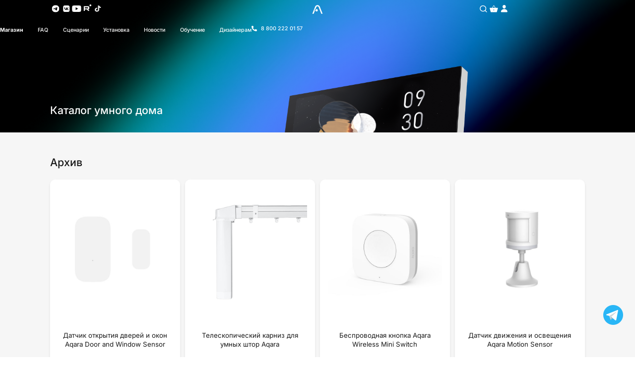

--- FILE ---
content_type: text/html; charset=UTF-8
request_url: https://aqara.ru/shop/?product_cat=cameras,archive&query_type_aq_type=or
body_size: 58739
content:
<!DOCTYPE html><html lang="ru-RU"><head><meta charset="UTF-8"><meta name="viewport" content="width=device-width, initial-scale=1.0, viewport-fit=cover" /> <script>(function(html){html.className=html.className.replace(/\bno-js\b/,'js')})(document.documentElement);</script> <script id="yookassa-own-payment-methods-head">window.yookassaOwnPaymentMethods=["yookassa_epl"];</script> <meta name='robots' content='index, follow, max-image-preview:large, max-snippet:-1, max-video-preview:-1' /><style>img:is([sizes="auto" i],[sizes^="auto," i]){contain-intrinsic-size:3000px 1500px}</style><meta name="viewport" content="width=device-width, initial-scale=1" /><title>Каталог умного дома | Aqara</title><link rel="stylesheet" media="print" onload="this.onload=null;this.media='all';" id="ao_optimized_gfonts" href="https://fonts.googleapis.com/css?family=Open+Sans%3A400%2C600%2C700%2C800%2C300&amp;display=swap"><link rel="canonical" href="https://aqara.ru/shop/" /><meta property="og:locale" content="ru_RU" /><meta property="og:type" content="article" /><meta property="og:title" content="Каталог умного дома | Aqara" /><meta property="og:url" content="https://aqara.ru/shop/" /><meta property="og:site_name" content="Aqara" /><meta property="article:publisher" content="https://www.facebook.com/Aqara.ru/" /><meta property="article:modified_time" content="2025-08-28T13:00:12+00:00" /><meta name="twitter:card" content="summary_large_image" /><link rel='dns-prefetch' href='//pay.yandex.ru' /><link href='https://fonts.gstatic.com' crossorigin='anonymous' rel='preconnect' /><link rel='prefetch' href='https://aqara.ru/wp-content/themes/flatsome/assets/js/flatsome.js?ver=e1ad26bd5672989785e1' /><link rel='prefetch' href='https://aqara.ru/wp-content/themes/flatsome/assets/js/chunk.slider.js?ver=3.19.12' /><link rel='prefetch' href='https://aqara.ru/wp-content/themes/flatsome/assets/js/chunk.popups.js?ver=3.19.12' /><link rel='prefetch' href='https://aqara.ru/wp-content/themes/flatsome/assets/js/chunk.tooltips.js?ver=3.19.12' /><link rel='prefetch' href='https://aqara.ru/wp-content/themes/flatsome/assets/js/woocommerce.js?ver=dd6035ce106022a74757' /><link rel="alternate" type="application/rss+xml" title="Aqara &raquo; Лента" href="https://aqara.ru/feed/" /><link rel="alternate" type="application/rss+xml" title="Aqara &raquo; Лента комментариев" href="https://aqara.ru/comments/feed/" /><link rel="alternate" type="application/rss+xml" title="Aqara &raquo; Лента записей типа &laquo;Товары&raquo;" href="https://aqara.ru/shop/feed/" /><link rel='stylesheet' id='wdp_cart-summary-css' href='https://aqara.ru/wp-content/cache/autoptimize/css/autoptimize_single_a859ff567c1f3ebab950d08c9f5fc5c9.css' type='text/css' media='all' /><link rel='stylesheet' id='wooco-blocks-css' href='https://aqara.ru/wp-content/cache/autoptimize/css/autoptimize_single_e9541ce546930062986c553c28ee99cc.css' type='text/css' media='all' /><link rel='stylesheet' id='hashabr-block-style-css' href='https://aqara.ru/wp-content/cache/autoptimize/css/autoptimize_single_91eb0f4f92b1d2304188411e7558072f.css' type='text/css' media='all' /><link rel='stylesheet' id='hashbar-frontend-css' href='https://aqara.ru/wp-content/cache/autoptimize/css/autoptimize_single_bdb1b1875211810615983dfa58586b0d.css' type='text/css' media='all' /><link rel='stylesheet' id='ascmap-css-css' href='https://aqara.ru/wp-content/cache/autoptimize/css/autoptimize_single_7de05c28adbdb9a13498c665fd26156b.css' type='text/css' media='' /><link rel='stylesheet' id='contact-form-7-css' href='https://aqara.ru/wp-content/cache/autoptimize/css/autoptimize_single_3fd2afa98866679439097f4ab102fe0a.css' type='text/css' media='all' /><link rel='stylesheet' id='cf7msm_styles-css' href='https://aqara.ru/wp-content/cache/autoptimize/css/autoptimize_single_255808f5804c919ad0279a5bb3e9577e.css' type='text/css' media='all' /><style id='woocommerce-inline-inline-css' type='text/css'>.woocommerce form .form-row .required{visibility:visible}</style><link rel='stylesheet' id='wp-snow-effect-css' href='https://aqara.ru/wp-content/plugins/wp-snow-effect/public/css/wp-snow-effect-public.css' type='text/css' media='all' /><link rel='stylesheet' id='yml-for-yandex-market-css' href='https://aqara.ru/wp-content/plugins/yml-for-yandex-market/public/css/y4ym-public.css' type='text/css' media='all' /><link rel='stylesheet' id='wooco-frontend-css' href='https://aqara.ru/wp-content/cache/autoptimize/css/autoptimize_single_56d139bad4ec31b668f5279d07875203.css' type='text/css' media='all' /><link rel='stylesheet' id='yith-wcan-frontend-css' href='https://aqara.ru/wp-content/cache/autoptimize/css/autoptimize_single_c9c3bfc5ca49ba41fe9a4744207b802c.css' type='text/css' media='all' /><style id='yith-wcan-frontend-inline-css' type='text/css'>.widget h3.widget-title.with-dropdown{position:relative;cursor:pointer}.widget h3.widget-title.with-dropdown .widget-dropdown{border-width:0;width:22px;height:22px;background:url(https://aqara.ru/wp-content/plugins/yith-woocommerce-ajax-product-filter-premium/assets/images/select-arrow.png) top 0px right no-repeat;background-size:95% !important;position:absolute;top:0;right:0}.widget h3.widget-title.with-dropdown.open .widget-dropdown{background-position:bottom 15px right}</style><link rel='stylesheet' id='yith_wcbm_badge_style-css' href='https://aqara.ru/wp-content/cache/autoptimize/css/autoptimize_single_3a36d035a1b1a2a4fcb613c692634332.css' type='text/css' media='all' /><style id='yith_wcbm_badge_style-inline-css' type='text/css'>.yith-wcbm-badge-35729 .yith-wcbm-badge-text{-ms-transform:scaleX(-1) scaleY(-1);-webkit-transform:scaleX(-1) scaleY(-1);transform:scaleX(-1) scaleY(-1)}.yith-wcbm-badge-35729{top:0;bottom:auto;left:0;right:auto;opacity:1}.yith-wcbm-badge-35729 .yith-wcbm-badge__wrap{-ms-transform:rotateX(0deg) rotateY(0deg) rotateZ(0deg);-webkit-transform:rotateX(0deg) rotateY(0deg) rotateZ(0deg);transform:rotateX(0deg) rotateY(0deg) rotateZ(0deg)}.yith-wcbm-badge-19449{top:0;bottom:auto;left:0;right:auto;opacity:1}.yith-wcbm-badge-19449 .yith-wcbm-badge__wrap{-ms-transform:rotateX(0deg) rotateY(0deg) rotateZ(0deg);-webkit-transform:rotateX(0deg) rotateY(0deg) rotateZ(0deg);transform:rotateX(0deg) rotateY(0deg) rotateZ(0deg)}@media only screen and (max-width:768px){.yith-wcbm-badge-19449{-ms-transform:scale(.7);-webkit-transform:scale(.7);transform:scale(.7);transform-origin:left top}}.yith-wcbm-badge-68418{top:0;bottom:auto;left:0;right:auto;opacity:1}.yith-wcbm-badge-68418 .yith-wcbm-badge__wrap{-ms-transform:rotateX(0deg) rotateY(0deg) rotateZ(0deg);-webkit-transform:rotateX(0deg) rotateY(0deg) rotateZ(0deg);transform:rotateX(0deg) rotateY(0deg) rotateZ(0deg)}.yith-wcbm-badge-68418 .yith-wcbm-badge__wrap{color:#fff;background-color:#fc9e1b;width:90px;height:30px;line-height:30px;border-top-left-radius:0;border-bottom-left-radius:0;border-top-right-radius:0;border-bottom-right-radius:0;padding-top:0;padding-bottom:0;padding-left:0;padding-right:0;font-size:16px}.yith-wcbm-badge-2570{top:0;bottom:auto;left:0;right:auto;opacity:1}.yith-wcbm-badge-2570 .yith-wcbm-badge__wrap{-ms-transform:rotateX(0deg) rotateY(0deg) rotateZ(0deg);-webkit-transform:rotateX(0deg) rotateY(0deg) rotateZ(0deg);transform:rotateX(0deg) rotateY(0deg) rotateZ(0deg)}.yith-wcbm-badge-47043{top:0;bottom:auto;left:0;right:auto;opacity:1}.yith-wcbm-badge-47043 .yith-wcbm-badge__wrap{-ms-transform:rotateX(0deg) rotateY(0deg) rotateZ(0deg);-webkit-transform:rotateX(0deg) rotateY(0deg) rotateZ(0deg);transform:rotateX(0deg) rotateY(0deg) rotateZ(0deg)}.yith-wcbm-badge-47044{top:0;bottom:auto;left:0;right:auto;opacity:1}.yith-wcbm-badge-47044 .yith-wcbm-badge__wrap{-ms-transform:rotateX(0deg) rotateY(0deg) rotateZ(0deg);-webkit-transform:rotateX(0deg) rotateY(0deg) rotateZ(0deg);transform:rotateX(0deg) rotateY(0deg) rotateZ(0deg)}.yith-wcbm-badge-47038{top:0;bottom:auto;left:0;right:auto;opacity:1}.yith-wcbm-badge-47038 .yith-wcbm-badge__wrap{-ms-transform:rotateX(0deg) rotateY(0deg) rotateZ(0deg);-webkit-transform:rotateX(0deg) rotateY(0deg) rotateZ(0deg);transform:rotateX(0deg) rotateY(0deg) rotateZ(0deg)}.yith-wcbm-badge-9185{top:0;bottom:auto;left:0;right:auto;opacity:1}.yith-wcbm-badge-9185 .yith-wcbm-badge__wrap{-ms-transform:rotateX(0deg) rotateY(0deg) rotateZ(0deg);-webkit-transform:rotateX(0deg) rotateY(0deg) rotateZ(0deg);transform:rotateX(0deg) rotateY(0deg) rotateZ(0deg)}@media only screen and (max-width:768px){.yith-wcbm-badge-9185{-ms-transform:scale(.6);-webkit-transform:scale(.6);transform:scale(.6);transform-origin:left top}}.yith-wcbm-badge-67567{top:0;bottom:auto;left:0;right:auto;opacity:1}.yith-wcbm-badge-67567 .yith-wcbm-badge__wrap{-ms-transform:rotateX(0deg) rotateY(0deg) rotateZ(0deg);-webkit-transform:rotateX(0deg) rotateY(0deg) rotateZ(0deg);transform:rotateX(0deg) rotateY(0deg) rotateZ(0deg)}.yith-wcbm-badge-60650{top:0;bottom:auto;left:0;right:auto;opacity:1}.yith-wcbm-badge-60650 .yith-wcbm-badge__wrap{-ms-transform:rotateX(0deg) rotateY(0deg) rotateZ(0deg);-webkit-transform:rotateX(0deg) rotateY(0deg) rotateZ(0deg);transform:rotateX(0deg) rotateY(0deg) rotateZ(0deg)}.yith-wcbm-badge-9256{top:0;bottom:auto;left:0;right:auto;opacity:1}.yith-wcbm-badge-9256 .yith-wcbm-badge__wrap{-ms-transform:rotateX(0deg) rotateY(0deg) rotateZ(0deg);-webkit-transform:rotateX(0deg) rotateY(0deg) rotateZ(0deg);transform:rotateX(0deg) rotateY(0deg) rotateZ(0deg)}.yith-wcbm-badge-68813{top:0;bottom:auto;left:0;right:auto;opacity:1}.yith-wcbm-badge-68813 .yith-wcbm-badge__wrap{-ms-transform:rotateX(0deg) rotateY(0deg) rotateZ(0deg);-webkit-transform:rotateX(0deg) rotateY(0deg) rotateZ(0deg);transform:rotateX(0deg) rotateY(0deg) rotateZ(0deg)}.yith-wcbm-badge-68813 .yith-wcbm-badge__wrap{color:#fff;background-color:#26af07;width:105px;height:30px;line-height:30px;border-top-left-radius:0;border-bottom-left-radius:0;border-top-right-radius:0;border-bottom-right-radius:0;padding-top:0;padding-bottom:0;padding-left:0;padding-right:0;font-size:11px}</style><link rel='stylesheet' id='brands-styles-css' href='https://aqara.ru/wp-content/cache/autoptimize/css/autoptimize_single_48d56016b20f151be4f24ba6d0eb1be4.css' type='text/css' media='all' /><link rel='stylesheet' id='parent-css-css' href='https://aqara.ru/wp-content/themes/flatsome/style.css' type='text/css' media='all' /><link rel='stylesheet' id='child-css-css' href='https://aqara.ru/wp-content/themes/flatsome-child/style.css' type='text/css' media='all' /><link rel='stylesheet' id='custom-smg-css-css' href='https://aqara.ru/wp-content/cache/autoptimize/css/autoptimize_single_028bb582f4f0eced719f0f411030411d.css' type='text/css' media='all' /><link rel='stylesheet' id='elementor-frontend-css' href='https://aqara.ru/wp-content/uploads/elementor/css/custom-frontend.min.css' type='text/css' media='all' /><link rel='stylesheet' id='widget-woocommerce-menu-cart-css' href='https://aqara.ru/wp-content/uploads/elementor/css/custom-pro-widget-woocommerce-menu-cart.min.css' type='text/css' media='all' /><link rel='stylesheet' id='widget-search-css' href='https://aqara.ru/wp-content/plugins/elementor-pro/assets/css/widget-search.min.css' type='text/css' media='all' /><link rel='stylesheet' id='widget-nav-menu-css' href='https://aqara.ru/wp-content/uploads/elementor/css/custom-pro-widget-nav-menu.min.css' type='text/css' media='all' /><link rel='stylesheet' id='widget-image-css' href='https://aqara.ru/wp-content/plugins/elementor/assets/css/widget-image.min.css' type='text/css' media='all' /><link rel='stylesheet' id='widget-icon-list-css' href='https://aqara.ru/wp-content/uploads/elementor/css/custom-widget-icon-list.min.css' type='text/css' media='all' /><link rel='stylesheet' id='e-popup-css' href='https://aqara.ru/wp-content/plugins/elementor-pro/assets/css/conditionals/popup.min.css' type='text/css' media='all' /><link rel='stylesheet' id='widget-icon-box-css' href='https://aqara.ru/wp-content/uploads/elementor/css/custom-widget-icon-box.min.css' type='text/css' media='all' /><link rel='stylesheet' id='elementor-post-72666-css' href='https://aqara.ru/wp-content/cache/autoptimize/css/autoptimize_single_6c70f106be835b525d1acbba6641b046.css' type='text/css' media='all' /><link rel='stylesheet' id='elementor-post-75510-css' href='https://aqara.ru/wp-content/cache/autoptimize/css/autoptimize_single_40988ffef6765674d4b30358cb0689a9.css' type='text/css' media='all' /><link rel='stylesheet' id='elementor-post-73076-css' href='https://aqara.ru/wp-content/cache/autoptimize/css/autoptimize_single_99a7ef4de178e4bcbe11eada3ed2ee49.css' type='text/css' media='all' /><link rel='stylesheet' id='elementor-post-73052-css' href='https://aqara.ru/wp-content/cache/autoptimize/css/autoptimize_single_8f8982b8ea0228904480152957c7fd83.css' type='text/css' media='all' /><link rel='stylesheet' id='yandex_pay_and_split_main-css' href='https://aqara.ru/wp-content/cache/autoptimize/css/autoptimize_single_da305d283f4ff8e3da1825bb1f2ba07d.css' type='text/css' media='all' /><link rel='stylesheet' id='custom-shop-style-css' href='https://aqara.ru/wp-content/cache/autoptimize/css/autoptimize_single_253c3bc389713de1ade0e8105b21d9fd.css' type='text/css' media='all' /><link rel='stylesheet' id='swiper-css-css' href='https://aqara.ru/wp-content/themes/flatsome-child/assets/new-product-page/libs/swiper-bundle.min.css' type='text/css' media='all' /><link rel='stylesheet' id='flatsome-main-css' href='https://aqara.ru/wp-content/cache/autoptimize/css/autoptimize_single_bff463635207c28ff1300653bc06878d.css' type='text/css' media='all' /><style id='flatsome-main-inline-css' type='text/css'>@font-face{font-family:"fl-icons";font-display:block;src:url(https://aqara.ru/wp-content/themes/flatsome/assets/css/icons/fl-icons.eot?v=3.19.12);src:url(https://aqara.ru/wp-content/themes/flatsome/assets/css/icons/fl-icons.eot#iefix?v=3.19.12) format("embedded-opentype"),url(https://aqara.ru/wp-content/themes/flatsome/assets/css/icons/fl-icons.woff2?v=3.19.12) format("woff2"),url(https://aqara.ru/wp-content/themes/flatsome/assets/css/icons/fl-icons.ttf?v=3.19.12) format("truetype"),url(https://aqara.ru/wp-content/themes/flatsome/assets/css/icons/fl-icons.woff?v=3.19.12) format("woff"),url(https://aqara.ru/wp-content/themes/flatsome/assets/css/icons/fl-icons.svg?v=3.19.12#fl-icons) format("svg")}</style><link rel='stylesheet' id='flatsome-shop-css' href='https://aqara.ru/wp-content/cache/autoptimize/css/autoptimize_single_40d87f80087436caa39b95e69c0f8afc.css' type='text/css' media='all' /><link rel='stylesheet' id='custom-css-css' href='https://aqara.ru/wp-content/plugins/woocommerce-dadata-master/custom/style.css' type='text/css' media='all' /><link rel='stylesheet' id='elementor-gf-local-inter-css' href='https://aqara.ru/wp-content/cache/autoptimize/css/autoptimize_single_bd4d0f80418e762ed4a37841bd335570.css' type='text/css' media='all' /><link rel='stylesheet' id='elementor-gf-local-manrope-css' href='https://aqara.ru/wp-content/cache/autoptimize/css/autoptimize_single_9ec63feee36a19c0f2eedb4b72c68942.css' type='text/css' media='all' /> <script type="text/javascript" src="https://aqara.ru/wp-includes/js/jquery/jquery.min.js" id="jquery-core-js"></script> <script type="text/javascript" id="hashbar-frontend-js-extra">var hashbar_localize={"dont_show_bar_after_close":"","notification_display_time":"400","bar_keep_closed":"","cookies_expire_time":"","cookies_expire_type":""};</script> <script type="text/javascript" id="wc-add-to-cart-js-extra">var wc_add_to_cart_params={"ajax_url":"\/wp-admin\/admin-ajax.php","wc_ajax_url":"\/?wc-ajax=%%endpoint%%","i18n_view_cart":"\u041f\u0440\u043e\u0441\u043c\u043e\u0442\u0440 \u043a\u043e\u0440\u0437\u0438\u043d\u044b","cart_url":"https:\/\/aqara.ru\/cart\/","is_cart":"","cart_redirect_after_add":"no"};</script> <link rel="https://api.w.org/" href="https://aqara.ru/wp-json/" /><link rel="alternate" title="JSON" type="application/json" href="https://aqara.ru/wp-json/wp/v2/product_cat/152" />  <script>jQuery(document).ready(function($){function checkGiftAndCart(){var totalText=$('.order-total .woocommerce-Price-amount').first().text()||'0';var total=parseFloat(totalText.replace(/[^0-9.,]/g,'').replace(',','.'))||0;var giftInvalid=false;$('.woocommerce-cart-form .cart_item, .woocommerce-checkout-review-order-table .cart_item').each(function(){var title=$(this).find('.product-name').text()||'';var priceText=$(this).find('.product-price .amount, .woocommerce-Price-amount').text()||'0';var price=parseFloat(priceText.replace(/[^0-9.,]/g,'').replace(',','.'))||0;if(title.includes('SberBoom 40 Вт')&&price===1&&total<33000){giftInvalid=true;}});var checkoutBtn=$('.checkout-button, .woocommerce-checkout button[name="woocommerce_checkout_place_order"]');var updateBtn=$('.actions .button[name="update_cart"]');if(giftInvalid){checkoutBtn.prop('disabled',true);updateBtn.prop('disabled',true);if($('#gift-warning').length===0){var warning=$('<div id="gift-warning" style="color:red; margin:10px 0;">Сумма товаров не соответствует подарку</div>');var container=$('.woocommerce-cart-form').length?$('.woocommerce-cart-form').first():$('.woocommerce-checkout-review-order-table').first();if(container.length)container.prepend(warning);}}else{checkoutBtn.prop('disabled',false);updateBtn.prop('disabled',false);$('#gift-warning').remove();}}
checkGiftAndCart();$(document.body).on('change','.quantity input',checkGiftAndCart);$(document.body).on('updated_cart_totals updated_checkout',checkGiftAndCart);$(document.body).on('click','.actions .button[name="update_cart"]',function(){setTimeout(checkGiftAndCart,100);});});</script>  <script>(function(){function kill(node){if(node&&node.tagName==='SCRIPT'&&node.src&&(node.src.indexOf('recaptcha')!==-1||node.src.indexOf('gstatic.com/recaptcha')!==-1)){console.log('Удалён recaptcha-скрипт:',node.src);node.parentNode&&node.parentNode.removeChild(node);}}
document.querySelectorAll('script[src*="recaptcha"],script[src*="gstatic.com/recaptcha"]').forEach(kill);var obs=new MutationObserver(function(mutations){mutations.forEach(function(m){m.addedNodes&&m.addedNodes.forEach(kill);});});obs.observe(document.documentElement||document,{childList:true,subtree:true});var origCreate=document.createElement;document.createElement=function(tag){var el=origCreate.call(document,tag);if(tag.toLowerCase()==='script'){var origSetSrc=Object.getOwnPropertyDescriptor(HTMLScriptElement.prototype,'src')?.set;Object.defineProperty(el,'src',{set:function(v){if(v.indexOf('recaptcha')!==-1||v.indexOf('gstatic.com/recaptcha')!==-1){console.log('Блокирован recaptcha src:',v);return;}
origSetSrc&&origSetSrc.call(this,v);},get:function(){return this.getAttribute('src');}});}
return el;};})();</script> <noscript><style>.woocommerce-product-gallery{opacity:1 !important}</style></noscript><meta name="generator" content="Elementor 3.29.0; features: e_font_icon_svg, additional_custom_breakpoints, e_local_google_fonts, e_element_cache; settings: css_print_method-external, google_font-enabled, font_display-swap"> <script>(function(){var prethreshold=120;var threshold=220;window.addEventListener('scroll',function(){if(window.pageYOffset>threshold){document.body.classList.add('scrolled');}else{document.body.classList.remove('scrolled');}
if(window.pageYOffset>prethreshold){document.body.classList.add('prepare-scroll');}else{document.body.classList.remove('prepare-scroll');}});})();document.addEventListener('DOMContentLoaded',function(){var tgbtn=document.querySelector('.telegram-button');if(tgbtn){tgbtn.classList.add('toup');}});document.addEventListener('DOMContentLoaded',function(){var threshold=220;var mobileCats=document.querySelector('.shop-page-mobile-cats');var header=document.querySelector('.header-mobile-sticky');if(!mobileCats||!header)return;var isVisible=false;window.addEventListener('scroll',function(){if(window.scrollY>threshold){if(!isVisible){isVisible=true;mobileCats.classList.add('is-fixed');mobileCats.classList.remove('hide-before-show');}}else{isVisible=false;mobileCats.classList.remove('is-fixed');mobileCats.classList.add('hide-before-show');mobileCats.style.top='';}});});</script> <style>@media screen and (min-width:849px){body.scrolled .header-sticky{display:flex!important;transform:translateY(0)}}@media screen and (min-width:401px) and (max-width:848px){body.scrolled .header-tablet-sticky{display:flex!important;transform:translateY(0)}}@media screen and (max-width:400px){body.scrolled .header-mobile-sticky{display:flex!important;transform:translateY(0)!important}}</style><style>.elementor-button-icon-qty[data-counter="0"],.elementor-button-icon-qty:empty,.elementor-button-icon-qty:has(:not(:nth-child(n))){display:none !important}</style> <script type="text/javascript" >(function(m,e,t,r,i,k,a){m[i]=m[i]||function(){(m[i].a=m[i].a||[]).push(arguments)};m[i].l=1*new Date();for(var j=0;j<document.scripts.length;j++){if(document.scripts[j].src===r){return;}}
k=e.createElement(t),a=e.getElementsByTagName(t)[0],k.async=1,k.src=r,a.parentNode.insertBefore(k,a)})
(window,document,"script","https://mc.yandex.ru/metrika/tag.js","ym");ym(55894294,"init",{clickmap:true,trackLinks:true,accurateTrackBounce:true,webvisor:true,ecommerce:"dataLayer"});</script> <noscript><div><img src="https://mc.yandex.ru/watch/55894294" style="position:absolute; left:-9999px;" alt="" /></div></noscript> <style type="text/css">.wdp_bulk_table_content .wdp_pricing_table_caption{color:#6d6d6d !important}.wdp_bulk_table_content table thead td{color:#6d6d6d !important}.wdp_bulk_table_content table thead td{background-color:#efefef !important}.wdp_bulk_table_content table tbody td{color:#6d6d6d !important}.wdp_bulk_table_content table tbody td{background-color:#fff !important}.wdp_bulk_table_content .wdp_pricing_table_footer{color:#6d6d6d !important}</style><style></style><meta name="theme-color" content="#F6F6F6"><link rel="icon" href="https://aqara.ru/wp-content/uploads/2023/07/cropped-favicon-32x32.png" sizes="32x32" /><link rel="icon" href="https://aqara.ru/wp-content/uploads/2023/07/cropped-favicon-192x192.png" sizes="192x192" /><link rel="apple-touch-icon" href="https://aqara.ru/wp-content/uploads/2023/07/cropped-favicon-180x180.png" /><meta name="msapplication-TileImage" content="https://aqara.ru/wp-content/uploads/2023/07/cropped-favicon-270x270.png" /><style id="custom-css" type="text/css">:root{--primary-color:#555656;--fs-color-primary:#555656;--fs-color-secondary:#f2f2f2;--fs-color-success:#30bf48;--fs-color-alert:#ff4d4d;--fs-experimental-link-color:#00aae5;--fs-experimental-link-color-hover:#1a1a1a}.tooltipster-base{--tooltip-color:#fff;--tooltip-bg-color:#000}.off-canvas-right .mfp-content,.off-canvas-left .mfp-content{--drawer-width:300px}.off-canvas .mfp-content.off-canvas-cart{--drawer-width:360px}.container-width,.full-width .ubermenu-nav,.container,.row{max-width:1590px}.row.row-collapse{max-width:1560px}.row.row-small{max-width:1582.5px}.row.row-large{max-width:1620px}.sticky-add-to-cart--active,#wrapper,#main,#main.dark{background-color:#f6f6f6}.header-main{height:61px}#logo img{max-height:61px}#logo{width:30px}#logo a{max-width:36px}.stuck #logo img{padding:20px 0}.header-bottom{min-height:10px}.header-top{min-height:35px}.transparent .header-main{height:30px}.transparent #logo img{max-height:30px}.has-transparent+.page-title:first-of-type,.has-transparent+#main>.page-title,.has-transparent+#main>div>.page-title,.has-transparent+#main .page-header-wrapper:first-of-type .page-title{padding-top:60px}.header.show-on-scroll,.stuck .header-main{height:69px!important}.stuck #logo img{max-height:69px!important}.search-form{width:100%}.header-bg-color{background-color:rgba(255,255,255,.9)}.header-bottom{background-color:#f1f1f1}.top-bar-nav>li>a{line-height:16px}.header-main .nav>li>a{line-height:2px}@media (max-width:549px){.header-main{height:70px}#logo img{max-height:70px}}.nav-dropdown{border-radius:10px}.nav-dropdown{font-size:100%}.header-top{background-color:#ffffff!important}body{color:#1a1a1a}h1,h2,h3,h4,h5,h6,.heading-font{color:#1a1a1a}body{font-size:100%}@media screen and (max-width:549px){body{font-size:100%}}body{font-family:Inter,sans-serif}body{font-weight:400;font-style:normal}.nav>li>a{font-family:Inter,sans-serif}.mobile-sidebar-levels-2 .nav>li>ul>li>a{font-family:Inter,sans-serif}.nav>li>a,.mobile-sidebar-levels-2 .nav>li>ul>li>a{font-weight:400;font-style:normal}h1,h2,h3,h4,h5,h6,.heading-font,.off-canvas-center .nav-sidebar.nav-vertical>li>a{font-family:Inter,sans-serif}h1,h2,h3,h4,h5,h6,.heading-font,.banner h1,.banner h2{font-weight:300;font-style:normal}.alt-font{font-family:-apple-system,BlinkMacSystemFont,"Segoe UI",Roboto,Oxygen-Sans,Ubuntu,Cantarell,"Helvetica Neue",sans-serif}.alt-font{font-weight:400!important;font-style:normal!important}button,.button{text-transform:none}.header:not(.transparent) .top-bar-nav>li>a{color:rgba(85,86,86,.5)}.header:not(.transparent) .top-bar-nav.nav>li>a:hover,.header:not(.transparent) .top-bar-nav.nav>li.active>a,.header:not(.transparent) .top-bar-nav.nav>li.current>a,.header:not(.transparent) .top-bar-nav.nav>li>a.active,.header:not(.transparent) .top-bar-nav.nav>li>a.current{color:rgba(85,86,86,.5)}.top-bar-nav.nav-line-bottom>li>a:before,.top-bar-nav.nav-line-grow>li>a:before,.top-bar-nav.nav-line>li>a:before,.top-bar-nav.nav-box>li>a:hover,.top-bar-nav.nav-box>li.active>a,.top-bar-nav.nav-pills>li>a:hover,.top-bar-nav.nav-pills>li.active>a{color:#FFF!important;background-color:rgba(85,86,86,.5)}.header:not(.transparent) .header-nav-main.nav>li>a{color:rgba(85,86,86,.5)}.header:not(.transparent) .header-nav-main.nav>li>a:hover,.header:not(.transparent) .header-nav-main.nav>li.active>a,.header:not(.transparent) .header-nav-main.nav>li.current>a,.header:not(.transparent) .header-nav-main.nav>li>a.active,.header:not(.transparent) .header-nav-main.nav>li>a.current{color:rgba(85,86,86,.5)}.header-nav-main.nav-line-bottom>li>a:before,.header-nav-main.nav-line-grow>li>a:before,.header-nav-main.nav-line>li>a:before,.header-nav-main.nav-box>li>a:hover,.header-nav-main.nav-box>li.active>a,.header-nav-main.nav-pills>li>a:hover,.header-nav-main.nav-pills>li.active>a{color:#FFF!important;background-color:rgba(85,86,86,.5)}.current .breadcrumb-step,[data-icon-label]:after,.button#place_order,.button.checkout,.checkout-button,.single_add_to_cart_button.button,.sticky-add-to-cart-select-options-button{background-color:#000000!important}.has-equal-box-heights .box-image{padding-top:100%}.badge-inner.on-sale{background-color:#ff4d4d}@media screen and (min-width:550px){.products .box-vertical .box-image{min-width:600px!important;width:600px!important}}.page-title-small+main .product-container>.row{padding-top:0}button[name=update_cart]{display:none}.nav-vertical-fly-out>li+li{border-top-width:1px;border-top-style:solid}.row.slider.slider-nav-simple.slider-nav-outside{background-color:#fff}#wpcf7-f71808-p71767-o1 .wpcf7-form-control-wrap{margin-top:15px;display:block}#wpcf7-f71808-p71767-o1 label{font-size:21px;font-weight:500;display:block;margin-bottom:15px;padding-left:5%;padding-right:5%}#wpcf7-f71808-p71767-o1 .wpcf7-submit{display:block;margin:0 auto;font-size:24px;font-weight:700}#wpcf7-f71808-p71767-o1{background:#fff;padding:20px;border-radius:50px}#wpcf7-f71808-p71767-o1 .wpcf7-form-control{width:100%;padding:10px;border:1px solid #ccc;border-radius:50px;margin-bottom:10px;height:65px}#wpcf7-f71808-p71767-o1 input[type=submit]{background:#007bff;color:#fff;border:none;padding:10px 20px;cursor:pointer;border-radius:40px;max-width:250px}#wpcf7-f71808-p71767-o1 input[type=submit]:hover{background:#0056b3}.banner.roundban{border-radius:20px;overflow:hidden;position:relative}.cwginstock-subscribe-form .panel-primary{border-color:#000}.cwginstock-subscribe-form .panel-primary>.panel-heading{color:#fff;background-color:#000;border-color:#000}.downbgcol>.col-inner{position:relative !important;z-index:1 !important;padding:0 !important;margin:0 !important;border-radius:14px !important}.downbgcol>.col-inner:before{content:'';position:absolute !important;top:30px !important;left:0 !important;right:0 !important;bottom:0 !important;background-color:#e2e2e2 !important;z-index:-1 !important;border-radius:14px !important}.marketplace-links{margin-top:20px}.marketplace-logos{display:flex;gap:5px;flex-wrap:wrap}.marketplace-logo{max-height:45px;width:auto}.marketplace-links h2{margin-bottom:10px}.aqademy-form .form-field{margin-bottom:0 !important;position:relative;display:flex;align-items:center;gap:10px;align-self:stretch}.aqademy-form .form-field input{margin-bottom:.6em !important}.aqademy-form .form-control{width:100%;padding:30px 20px 10px;border:1px solid #ccc;border-radius:10px;font-size:24px;color:#000;position:relative;box-sizing:border-box}.aqademy-form .placeholder-label{position:absolute;top:30px;left:20px;font-size:24px;color:#aeaeae;pointer-events:none;transition:all .3s ease}.aqademy-form .form-control:focus+.placeholder-label,.aqademy-form .form-control:not(:placeholder-shown)+.placeholder-label{font-size:16px;top:5px}.aqademy-form .form-control:focus,.aqademy-form .form-control:not(:placeholder-shown){padding-top:30px;padding-bottom:10px}.aqademy-form .btn-primary{display:flex !important;height:60px !important;padding:10px 60px !important;justify-content:center !important;align-items:center !important;gap:10px !important;border-radius:10px !important;background:#3549ff !important;color:#fff !important;border:none !important;cursor:pointer !important}.aqademy-form .btn-primary:hover{background:#2e3cb8 !important}.wpcf7-response-output{color:#888}.slider-nav-light .flickity-page-dots .dot{border-color:#a6a5a5}.slider-nav-light .flickity-page-dots .dot.is-selected{background-color:#b9b9b9}.flickity-page-dots .dot{border:1px solid #7d7c7c;opacity:.2}.grecaptcha-badge{visibility:hidden}.telegram-button{position:fixed;bottom:20px;right:20px;z-index:999;animation:pulse 2s infinite}@keyframes pulse{0%{transform:scale(1)}50%{transform:scale(1.15)}100%{transform:scale(1)}}.banner-layers{max-height:100%;height:100%;position:relative;max-width:1092px}.dashboard-links{display:-webkit-box;display:-ms-flexbox;display:flex;-ms-flex-wrap:wrap;flex-wrap:wrap;line-height:1;font-size:15px;list-style:none}.dashboard-links a{display:block;border-radius:0;padding:10px 0;border:1px solid #ddd;text-align:center;margin-right:10px;-webkit-transition:all .3s;-o-transition:all .3s;transition:all .3s}.woocommerce-MyAccount-navigation-link a{color:#555656}.custom-center-label{display:flex;align-items:center}.account-login-inner input::placeholder,.account-register-inner input::placeholder{color:rgba(85,86,86,.2) !important}.account-login-inner input.woocommerce-Input,.account-register-inner input.woocommerce-Input{padding-left:0 !important}.account-login-inner .woocommerce-Button,.account-register-inner .woocommerce-Button{border-radius:0}.woocommerce-form-register .woocommerce-privacy-policy-text{margin-bottom:1.5em;color:#555656;font-size:10px}.woocommerce-privacy-policy-link{display:block;color:#555656;text-decoration:underline}@media (max-width:1100px){.image-text-container{margin-left:5vw}}button#uw-message-submit-button{background-color:#f0f0f0 !important}.nav-small .nav>li>a,.nav.nav-small>li>a{vertical-align:top;padding-top:5px;padding-bottom:5px;font-weight:400;font-size:15px}.ymaps-2-1-79-ground-pane{filter:grayscale(1);-ms-filter:grayscale(1);-webkit-filter:grayscale(1);-moz-filter:grayscale(1);-o-filter:grayscale(1)}.dropdown-toggle{width:auto;height:30px;background-color:#fff;border:1px solid #ccc;color:#555656;padding:5px;text-align:left;cursor:pointer;position:relative;line-height:1em;font-size:15px;font-weight:300;text-transform:none;padding-left:25px;padding-right:15px}.dropdown-toggle:after{content:"▼";margin-left:5px;font-size:10px}.dropdown-menu{width:187px;background-color:#fff;border:none;box-shadow:0 2px 5px rgba(0,0,0,.1);position:absolute;top:25px;left:0;padding-left:25px;padding-top:15px;margin-left:0;display:none;z-index:1;padding-right:25px;padding-bottom:15px}.dropdown-menu li{margin-bottom:0;list-style-type:none;padding:5px;padding-left:15px;cursor:pointer;margin-left:0 !important;color:#555656 !important;max-height:30px}.dropdown-menu li:hover{background-color:#f1f1f1}#map{width:100%;height:400px;padding:0;margin:0}#my-listbox{top:auto;left:auto}.button.primary:not(.is-outline){min-width:280px}.button#place_order{min-width:280px}.single_add_to_cart_button{margin-top:4px !important}.scroll-to-bullets a,.featured-title,.label-new.menu-item>a:after,.nav-pagination>li>.current,.nav-pagination>li>span:hover,.nav-pagination>li>a:hover,.has-hover:hover .badge-outline .badge-inner,button[type=submit],.button.wc-forward:not(.checkout):not(.checkout-button),.button.submit-button,.button.primary:not(.is-outline),.featured-table .title,.is-outline:hover,.has-icon:hover .icon-label,.nav-dropdown-bold .nav-column li>a:hover,.nav-dropdown.nav-dropdown-bold>li>a:hover,.nav-dropdown-bold.dark .nav-column li>a:hover,.nav-dropdown.nav-dropdown-bold.dark>li>a:hover,.header-vertical-menu__opener,.is-outline:hover,.tagcloud a:hover,.grid-tools a,input[type=submit]:not(.is-form),.box-badge:hover .box-text,input.button.alt,.nav-box>li>a:hover,.nav-box>li.active>a,.nav-pills>li.active>a,.current-dropdown .cart-icon strong,.cart-icon:hover strong,.nav-line-bottom>li>a:before,.nav-line-grow>li>a:before,.nav-line>li>a:before,.banner,.header-top,.slider-nav-circle .flickity-prev-next-button:hover svg,.slider-nav-circle .flickity-prev-next-button:hover .arrow,.primary.is-outline:hover,.button.primary:not(.is-outline),input[type=submit].primary,input[type=submit].primary,input[type=reset].button,input[type=button].primary,.badge-inner{background-color:#000}.button,button,input[type=submit],input[type=reset],input[type=button]{color:#fff;position:relative;display:inline-block;background-color:transparent;text-transform:none;font-size:15px;cursor:pointer;font-weight:bolder;text-align:center;text-decoration:none;border:1px solid transparent;vertical-align:middle;border-radius:0;margin-top:0;text-shadow:none;line-height:2em;font-weight:300;min-height:2em;padding:0 1em;max-width:100%;-webkit-transition:border .3s,background .3s,opacity .3s,color .3s,-webkit-transform .3s,-webkit-box-shadow .3s;transition:border .3s,background .3s,opacity .3s,color .3s,-webkit-transform .3s,-webkit-box-shadow .3s;-o-transition:transform .3s,border .3s,background .3s,box-shadow .3s,opacity .3s,color .3s;transition:transform .3s,border .3s,background .3s,box-shadow .3s,opacity .3s,color .3s;transition:transform .3s,border .3s,background .3s,box-shadow .3s,opacity .3s,color .3s,-webkit-transform .3s,-webkit-box-shadow .3s;text-rendering:optimizeLegibility;-webkit-box-sizing:border-box;box-sizing:border-box}body{color:rgba(0,0,0,.9);line-height:1.4em;font-weight:400}h1,h2,h3,h4,h5,h6{color:rgba(0,0,0,.9)}.nav-center{font-size:20px}.cart-img-icon{width:15px}.container{padding:0 32px}.row{padding-left:16px;padding-right:16px}a{color:#00aae5;transition:.2s !important}.product-info h1,.product-title-container h1{font-size:2em;line-height:1.1em;font-weight:400}button:active,button a:active{transform:scale(.95);transition:.2s}h1,.section-content .row h1{font-size:3em;line-height:1em}h2{font-weight:500;font-size:1.8em;margin:.2em 0 .6em;line-height:1.2em}h3{font-size:1.4em;margin-bottom:.6em;line-height:1.2em}h4{margin-bottom:.8em;line-height:1.2em}p{margin-bottom:1em;line-height:1.4em}strong{font-weight:700}.box-bounce .box-text,.box-text{padding:0;font-size:1em}.box-bounce .box-text p{line-height:1.4em;font-size:1em;color:#1a1a1a !important}p.from_the_blog_excerpt{color:rgba(0,0,0,.9)!important;font-size:initial !important}.header-bg-color,.header-wrapper{background:#fff !important}.header-wrapper.stuck,.header-shadow .header-wrapper,.layout-shadow #wrapper{box-shadow:none}.lightbox-content,.product-lightbox{max-width:980px}.product-quick-view-container div>.flickity-viewport{border-radius:0}.main-fraim-5-20{outline:5px #1cabe3 solid;padding:40px;outline-offset:-20px}del,del span.amount{color:#999;opacity:1;font-weight:400}.woocommerce-breadcrumb breadcrumbs{text-align:left !important}.breadcrumbs{text-transform:uppercase;color:rgba(0,0,0,.4);font-weight:400;letter-spacing:.1em;padding:0;font-size:.9em;text-align:left;margin-top:4px}.checkout-breadcrumbs a{font-size:.8em}.breadcrumbs a{color:rgba(0,0,0,.4)}.checkout-breadcrumbs{text-align:left;display:block;margin:0}.checkout-breadcrumbs .divider{top:0}.checkout-breadcrumbs i:before{font-size:.8em}.breadcrumbs .divider{margin:.6em}.woocommerce-message.message-wrapper{margin:0!important}.woocommerce-result-count{text-transform:uppercase;color:rgba(0,0,0,.4);font-weight:400;letter-spacing:.1em;padding:0;font-size:.7em}.grid-tools{margin-bottom:0}.grid-tools a{text-overflow:ellipsis;-webkit-backface-visibility:hidden;backface-visibility:hidden;opacity:1;display:block;width:100%;padding:.5em;font-size:.85em;font-weight:500;text-transform:uppercase;background-color:rgba(0,0,0,.05);letter-spacing:.05em;color:rgba(0,0,0,.6);transition:opacity .3s;border-radius:4px}.grid-tools a:hover{background-color:rgba(0,0,0,.9);transition:.2s}.box-text-products .title-wrapper p{display:inline}.box-text p{color:rgba(0,0,0,.6);font-size:.8em;line-height:2em}.box-text p a{color:rgba(0,0,0,.9);letter-spacing:0px;font-size:1.2em;padding:8px 0}.box-text p a:hover{color:#00aae5}.box-text h5{font-size:1.5em;line-height:1.2em;margin:16px 0 8px;padding:0}.box-blog-post:hover .box-text h5,div.box-image:hover{color:rgba(85,86,86,.5);transition:.2s}.overlay{transition:none}.box-blog-post .is-divider{margin:0}.box-text p{color:rgba(0,0,0,.6);font-size:.85em;line-height:1.4em;margin:0}span.amount{color:rgba(0,0,0,.9);font-weight:400;font-size:1.4em;line-height:1.4em}.nav-dropdown{border:0 solid rgba(0,0,0,.15);box-shadow:0px 4px 8px 0 rgba(0,0,0,.2);font-size:.8em}.has-dropdown:before{border:0 !important}.nav-dropdown li>a{color:#1a1a1a !important;letter-spacing:0 !important;font-weight:400 !important}.nav-dropdown li>a:hover{color:rgba(0,170,229,1)!important}.header-top{height:35px}.header-main{box-shadow:0px 0px 7.200000286102295px 0px rgba(0,0,0,.1)}#masthead.header-main.nav-dark{background-color:#00aae5;transition:.2s}.header-main .nav>li>a{line-height:20px}.header-main.nav-dark a{letter-spacing:.05em;font-weight:500;font-size:.85em}.header-main .nav>li>a:hover{opacity:.8;border-bottom:0 solid rgba(255,255,255,.5)}.header-top.nav-dark a{font-weight:400 !important;font-size:.9em;color:rgba(255,255,255,.6)!important}.header-top.nav-dark a:hover{color:rgba(255,255,255,1)!important}.nav-dark .nav>li.header-divider{display:none}#logo a:hover{border-bottom:0 !important}.absolute-footer.dark{background-color:#1a1a1a;padding:32px 0}.absolute-footer ul{text-transform:none!important;font-size:1em;letter-spacing:0;font-weight:400;color:rgba(255,255,255,.6);opacity:1;border-bottom:none}.copyright-footer{color:rgba(255,255,255,.4)}.footer-secondary pull-right{color:#f0f}.icon-angle-up{color:#fff;font-weight:500}.back-to-top{background-color:rgba(0,0,0,.2)!important;border:none !important}.back-to-top:hover{background-color:#00aae5 !important;border:none !important}.woocommerce-result-count{display:none}.woocommerce-ordering{display:none}.yikes-custom-woo-tab-title{display:none}.image-tools.is-small.top.right.show-on-hover{display:none}.image-tools.absolute.top.show-on-hover.right.z-3{display:none}.icon-box-text,.icon-box-right .icon-box-text{margin:auto}.icon-box-left{margin-bottom:20px}.wishlist-icon{display:none}.product-lightbox button .flickity-button-icon,.fli888ckity-prev-next-button>svg{background-color:rgba(255,255,255,0);border-radius:999px;border:2px solid rgba(255,255,255,0)}.slider-nav-outside button .flickity-button-icon{border:2px solid rgba(255,255,255,0);border-radius:999px}.slider-nav-outside button:hover .flickity-button-icon{background-color:rgba(255,255,255,0) !important}.slider-style-container{background-color:#fff !important}.flickity-prev-next-button.previous,.flickity-prev-next-button.next{transform:none}.flickity-prev-next-button.previous:active,.flickity-prev-next-button.next:active{transform:scale(.96) !important}.flickity-prev-next-button{opacity:1 !important;color:#fff0 !important}.flickity-prev-next-button:hover svg{background-color:#f4f4f400 !important;border-color:#555656 !important}.slider-nav-circle.flickity-prev-next-button:hover{background-color:#00aae5 !important;border-color:#00aae5 !important}.arrow:hover{background-color:#00aae5 !important;border-color:#555656 !important}.arrow{color:#fff !important;fill:#555656 !important}.button.icon{color:#00aae5 !important}.button.icon:hover{color:#fff !important;background-color:#00aae5 !important;border-color:#00aae5 !important}#billing_country_field{display:none}.height-after .col-inner{height:100%}.button.primary.is-medium{line-height:2em !important;min-height:2em !important}.is-large{line-height:3em;font-size:1em;padding:0 32px;margin:1em 0 0}a.button{border-radius:inherit;border:0;font-weight:300;padding-top:0}a.success{background-color:#ff4d4d}.secondary{background-color:#f2f2f200 !important;color:rgba(0,0,0,.9) !important}.button{font-size:15px}.is-small.button{font-size:.9em}.white{background-color:rgba(255,255,255,1) !important;color:#1a1a1a !important;box-shadow:0 4px 8px 0px rgba(0,0,0,.08)}a.white:hover{background-color:rgba(255,255,255,1) !important;opacity:1 !important;box-shadow:0 6px 10px 0px rgba(0,0,0,.16)}a.button.white.read span:after{content:" →"}.success-color{color:#30bf48}.icon-checkmark{font-size:.8em;width:20px}ul.product_list_widget li a.remove{font-size:1.5em !important;color:#fff !important;padding-top:3px;border:none;background-color:#999}ul.product_list_widget li a.remove:hover{background-color:#ff4d4d}.checkout-button{border-radius:0 !important}.product-remove a{font-size:1.4em !important;color:#fff !important;padding-top:3px;border:none;background-color:#999;font-weight:500;margin-top:-4px}.product-remove a:hover{background-color:#ff4d4d}.checkout_coupon{background:#f2f2f2;padding:32px;border-radius:4px;box-shadow:0 0px 0px 0px rgba(0,0,0,.08);margin-top:24px}.message-container.success-color{padding:12px 16px;background-color:rgba(48,191,72,.08) !important;border-radius:24px}.message-container.alert-color{background-color:rgba(255,77,77,.08) !important}.message-container.container{padding:12px 16px;background-color:rgba(0,170,229,.08);border-radius:24px;margin:-8px 0 8px;position:initial}.message-container a{padding-left:2px}.woocommerce-message.message-wrapper{max-width:1080px;margin:0 auto !important;margin-top:32px !important;padding-bottom:0 !important;padding-left:32px;padding-right:32px}.woocommerce-notices-wrapper .woocommerce-message.message-wrapper{margin:initial;padding:initial;margin-top:8px!important;padding-top:0!important;margin-bottom:8px !important}.checkout_coupon.woocommerce-form-coupon.has-border.is-dashed.customize-unpreviewable{border:none;border-radius:8px;padding:32px}.woocommerce-form-coupon-toggle{margin-top:8px}.shop_table th,.cart_totals th{font-weight:300;text-transform:none;font-size:.9em;letter-spacing:initial}.cart_item td{vertical-align:top}.cart_item .woocommerce-Price-amount{font-weight:400;font-size:1em}.product-subtotal span.woocommerce-Price-amount.amount{font-weight:500 !important}.woocommerce-billing-fields__field-wrapper label,.woocommerce-shipping-fields__field-wrapper label,.woocommerce-additional-fields__field-wrapper label{font-weight:300}.woocommerce-billing-fields__field-wrapper label .required,.woocommerce-shipping-fields__field-wrapper label .required{color:#ff4d4d}.woocommerce-notice.woocommerce-notice--info.woocommerce-info{color:rgba(0,0,0,.6);font-size:.9em;line-height:1.4em}.col-inner.has-border{border:none;border-radius:8px;box-shadow:0 4px 12px 0px rgba(0,0,0,.08)}.is-sticky-column__inner{margin-top:16px;margin-bottom:16px}h1.shop-page-title.is-xlarge{margin-top:30px}.woocommerce-billing-fields{margin-top:16px}.woocommerce-billing-fields{border-top:none}.cart-sidebar .widget-title{border:none}.cart_totals table th,td{border:none}.shop_table_responsive table tr,th{border-bottom:solid 1px rgba(0,0,0,.1) !important;padding-bottom:16px}.product-quantity .buttons_added{margin-top:-9px !important}.woocommerce-cart-form .product-name a{color:rgba(0,0,0,.9) !important}.woocommerce-cart-form .product-name a:hover{color:#00aae5 !important}.woocommerce-Price-amount span{font-weight:400;padding-left:2px}input,textarea{border-radius:4px;border:1px solid #d9d9d9;box-shadow:none !important}data-icon-label:after{background-color:#ff4d4d !important;box-shadow:none !important}label{color:#1a1a1a;font-weight:500}form.checkout h3{color:#1a1a1a;font-weight:500;font-size:1.2em;letter-spacing:.03em}.cart-subtotal th,.order-total th{font-weight:500 !important;border-bottom:1px}.woocommerce-mini-cart__buttons a{border-radius:4px !important}.col-inner .has-border{border-radius:8px}.flickity-page-dots .dot{border:1px solid #1a1a1a;opacity:.2}.product_meta>span{border-top:1px solid rgba(0,0,0,.1)}.is-divider{background:0 0;margin:0}.shop-sidebar{letter-spacing:.05em !important;font-weight:500 !important}.widget>ul>li .count{font-size:inherit;line-height:inherit;padding:6px 0 0 6px;opacity:.3 !important}.widget_price_filter .ui-slider-horizontal .ui-slider-range{background-color:#00aae5;opacity:1.0}.widget_price_filter .ui-slider .ui-slider-handle{box-shadow:0 0 0 2px #fff;background-color:#00aae5}.ui-slider .ui-slider-handle:hover{background-color:#1a1a1a}.widget_price_filter .price_slider_amount{text-align:left}.widget_price_filter .price_slider_amount span{font-weight:500}.yith-wcan-list li.chosen a{color:#1a1a1a}.yith-wcan-list li.chosen a:before{display:none}.badge-frame .badge-inner,.badge-outline .badge-inner{color:#fff;background:#ff4d4d;border-radius:4px;border:none;padding:0 8px;font-size:.8em !important;font-weight:800}[data-icon-label]:after{background-color:#ff4d4d !important;box-shadow:0 0px 0px 1.7px rgba(0,170,229,1)}#menu-secondary-1>li{margin-right:16px}.hotspot-wrapper a{opacity:1.0}.cart-subtotal{display:none}.button-continue-shopping{background-color:rgba(255,255,255,1) !important;color:#1a1a1a !important;box-shadow:0 4px 8px 0px rgba(0,0,0,.08);border-radius:4px !important;border:none !important;padding-top:2px !important}.button-continue-shopping:hover{background-color:rgba(255,255,255,1) !important;color:#1a1a1a !important;box-shadow:0 6px 10px 0px rgba(0,0,0,.16) !important}div.col.display-table.height-after.medium-6.small-12.large-6>div>a{position:absolute !important;bottom:0 !important;margin-bottom:32px}.scen-wrapper .col:first-child div.col-inner{border-radius:8px 0 0 8px}.scen-wrapper .col:first-child div>img{border-radius:8px 0 0 8px}.scen-wrapper .col div.col-inner{border-radius:0 8px 8px 0}.scen-wrapper .col div>img{border-radius:0 8px 8px 0}#row-774173388>div.col.height-after.medium-6.small-12.large-6>div>a{position:absolute !important;bottom:0 !important;margin-bottom:32px}.scen-section .row p{font-size:1.1em;line-height:1.5em}.scen-section .divider{margin:16px 0 !important}.post-item div{border-radius:8px}.entry-image img{border-radius:8px}.journal-fact p,.journal-fact li,.journal-fact{font-size:initial;line-height:1.4em}.row .journal-fact{margin:0 0 32px !important;padding-bottom:16px}.journal-fact{background-color:#f2f2f2 !important;border-radius:8px !important}.journal-fact .col-inner{background-color:#f2f2f2;overflow:auto;padding:32px 16px 0 !important}.journal-fact p,.journal-fact li{color:rgba(0,0,0,.6)}.journal-fact li{padding:0 0 0 8px}.journal-fact h1{font-size:4em;line-height:1em;padding:0;margin-bottom:16px}.journal-fact h3{padding:0;margin-bottom:16px}#nav-below div{border:none}article .entry-title{font-size:3em;line-height:1em;text-align:center}article h6.is-xsmall{text-align:center;display:block;opacity:1;margin:32px 0 24px}h6.is-xsmall a{background-color:rgba(0,0,0,.05);color:rgba(0,0,0,.9);padding:7px 12px 5px;border-radius:24px;letter-spacing:.03em}article .entry-meta{text-align:center;margin:8px 0 16px}.entry-meta span.byline{display:none}article .entry-content{font-size:1.1em;line-height:1.5em}article .entry-content p{margin-bottom:1.2em}article .entry-content p a{display:inline;color:#00aae5;border-bottom:1px solid rgba(0,170,229,0);padding-bottom:.1em}article .entry-content p a:hover{color:#00aae5;border-bottom:1px solid rgba(0,170,229,.6)}article .entry-content li{padding-left:8px}.journal-screen-col{color:rgba(0,0,0,.4);font-size:initial;text-align:center;margin-top:0}.journal-banner{padding-bottom:0 !important;border-radius:8px 8px 0 0}.journal-banner .row{margin-bottom:-15px}.journal-banner h2{font-weight:500;font-size:2.85em;margin:.2em 0 .6em;line-height:1em}.journal-banner h2,.journal-banner p{color:initial}.journal-banner .col-inner{border-radius:9px 9px 0 0}.journal-banner .box-image{border-radius:8px 8px 0 0}.wpcf7-form label{font-weight:400}.wpcf7-form input[type=submit].button{background-color:#000 !important;font-weight:500;border:none !important}.hotspot.tooltip{background-color:#00aae5}a.hotspot:hover{color:#00aae5 !important}.hotspot-wrapper div a{width:25px;height:25px;line-height:1.6em;font-size:1em}.banner{border-radius:8px}.bannersss{border-radius:0}div.banner-bg.fill.parallax-active{border-radius:0}.banner h3{font-size:1.8em}.yith-woocommerce-ajax-product-filter.with-checkbox ul li a:before{margin-right:10px}.yith-woocommerce-ajax-product-filter.with-checkbox ul li a:before{background-image:url("https://aqara.ru/wp-content/uploads/2019/10/svg_checkbox.svg") !important;opacity:1.0}.pswp__caption{display:none}.SendGridForm{width:100%}.SendGridForm iframe{display:block}yith-wcbm-badge yith-wcbm-badge-2570 yith-wcbm-badge--on-product-360 yith-wcbm-badge--anchor-point-top-left yith-wcbm-badge-imagediv.yith-wcbm-badge__wrap{height:40px;width:105px}.fontweight600{font-weight:600}.fontweightgray600{font-weight:600;color:gray}.about-page tr{border-top:1px;border-color:rgba(0,0,0,.1) !important}.about-text p{font-size:15px;line-height:19px}.tab-panels div{border-radius:8px !important}.nav-line .tab{border:none}.tab-panels{border:none!important}.nav-vertical.nav-line>li.active>a:before{background:0 0 !important}.nav-vertical.nav-line>li.active>a:before{background:0 0 !important}.nav-vertical.nav-line>li.active>a:hover{border-bottom:rgba(0,170,229,0) !important}.nav-vertical:hover.nav-line>li>a:before{background:0 0 !important;transition:none}.nav-vertical>li{display:inline-block;margin-bottom:12px !important}.nav-vertical>li:hover{background:0 0}.nav-vertical.nav-line>li>a{color:#00aae5;opacity:1 !important;display:inline !important;border-bottom:1px solid rgba(0,170,229,0);padding-bottom:2px;flex-flow:initial !important}.nav-vertical.nav-line>li.active>a{color:rgba(0,0,0,.9)}.nav-vertical.nav-line>li>a:hover{border-bottom:1px solid rgba(0,170,229,.6);opacity:1 !important}.off-canvas .sidebar-menu{padding:0}.off-canvas-right .mfp-content,.off-canvas-left .mfp-content{background-color:rgba(255,255,255,1) !important;box-shadow:none}.nav-sidebar li a{text-transform:initial;font-size:initial;color:rgba(0,0,0,.9);display:inline-block}.nav-sidebar li a:active{background:0 0 !important;color:#00aae5}.nav-sidebar li:hover{background:none!important}.nav-sidebar i{position:initial;color:rgba(0,0,0,.9) !important}.nav-sidebar li{padding:0}.nav-sidebar ul.children li a{color:rgba(0,0,0,.9)}.nav-sidebar ul.children{padding-bottom:0 !important}.nav-sidebar li{margin-bottom:0 !important;padding:8px 4px}.nav-sidebar li li{padding-left:0}.woocommerce-privacy-policy-link{display:block}.woocommerce-privacy-policy-link:first-letter {text-transform:uppercase}.subscribe-block .col-inner{border-radius:8px !important;margin:0 !important}.subscribe-block,.subscribe-block h3{color:#fff !important}.subscribe-block a{color:#fff;border-bottom:rgba(255,255,255,.6) 1px solid;padding-bottom:1px}.subscribe-block a:hover{border-bottom:rgba(255,255,255,0) 1px solid}#mc_embed_signup input.email{display:inline-block;border-width:0 !important;height:48px !important;padding-left:16px !important;border-radius:8px;line-height:1em !important;width:100%;margin:0 !important;vertical-align:initial !important;margin-right:4px !important}#mc-embedded-subscribe{display:inline-block;border:0 !important;background:#1a1a1a !important;color:#fff !important;height:48px;border-radius:4px !important;letter-spacing:.1em;line-height:1em !important;width:100%;margin:0 !important}#mc_embed_signup .clear{display:inline-block !important;margin:0 !important}#mc_embed_signup_scroll p{display:inline-block;margin-right:8px;padding:0 !important;vertical-align:initial !important}#mc_embed_signup form{text-align:left !important}input[type=email]::-webkit-input-placeholder{padding-top:3px}input[type=email]:-ms-input-placeholder{padding-top:3px}input[type=email]::-ms-input-placeholder{padding-top:3px}input[type=email]::placeholder{padding-top:3px}.flickity-viewport .box-image{border-radius:8px !important}i.icon-angle-right{display:inline-block}p.comment-form-url{display:none}.comment-form input#submit.submit{background-color:#1a1a1a !important;border:0 !important;color:#fff;font-weight:500}.comment-respond{border-radius:8px;padding:28px 32px 4px !important;margin-top:32px !important}.comment cite{font-style:normal;font-weight:500}.comment span.says{display:none}.comment-meta a{color:#999;display:inline}.comment-edit-link{font-weight:500}.comment-reply-link{color:#00aae5 !important;font-weight:500}.comment-list>li:not(:first-child){border-top:1px solid rgba(0,0,0,.1);padding-top:24px}.comments-title{margin-top:64px}.html-before-comments div{border-radius:8px}.accordion-inner{padding:0 0 15px}.accordion-title{font-size:20px;padding:0 0 12px;display:block;position:relative;line-height:25px;border-top:0 solid #ddd;-webkit-transition:border .2s ease-out,background-color .3s;-o-transition:border .2s ease-out,background-color .3s;transition:border .2s ease-out,background-color .3scolor:#555656;opacity:.5}.accordion-title.active{border-color:#fff;color:#555656;font-weight:400;background-color:#fff;opacity:1;padding-bottom:19px}@media (max-width:849px){.footer-primary{padding:0 8px}#menu-footer li{margin-bottom:12px}.footer-primary{text-align:left}.footer-primary ul.links li{margin-left:0;margin-right:16px}#mc-embedded-subscribe{margin-top:10px !important;display:inline-block !important;width:100% !important}}@media (max-width:549px){.quick-view.quick-view-added{display:none}h1,.section-content .row h1{font-size:2em;line-height:1em}h2{font-weight:500;font-size:1.8em;line-height:1.2em}.container{padding:0 16px}.row{padding-left:8px;padding-right:8px}article .entry-content{font-size:1.1em;line-height:1.5em}article .entry-title{font-size:2em;line-height:1em;text-align:center}article h2{font-size:1.5em}article .entry-content li{padding-left:4px}.journal-fact li{padding:0 0 0 4px}.journal-fact .col-inner{padding:24px 12px 0 !important}.journal-banner{padding-bottom:0 !important;border-radius:8px 8px 0 0}.journal-banner .row{margin-bottom:-15px}.journal-banner h2{font-weight:500;font-size:2em;margin:-48px 0 .6em;line-height:1em}.journal-banner h2,.journal-banner p{color:initial}.journal-banner .col-inner{border-radius:9px 9px 0 0}.journal-banner .box-image{border-radius:8px 8px 0 0}a.button.white>span{line-height:1.2em;margin-top:6px}.footer-primary{padding:0 8px}#menu-footer li{margin-bottom:12px}.footer-primary{text-align:left}.footer-primary ul.links li{margin-left:0;margin-right:16px}.header-main{height:56px}.header.show-on-scroll,.stuck .header-main{height:56px !important}.header.show-on-scroll #logo img,.stuck #logo img{padding:0 !important}.nav-dark .is-outline,.dark .nav>li>a,.dark .nav>li.html,.dark .nav-vertical li li.menu-item-has-children>a,.dark .nav-vertical>li>ul li a,.nav-dropdown.dark>li>a,.nav-dropdown.dark .nav-column>li>a,.nav-dark .nav>li>a,.nav-dark .nav>li>button{color:#fff}.banner{border-radius:8px}.banner h3{font-size:2em}.row-devices div.col{padding:0}.row-devices div.divider{margin-top:32px !important}div.yith-wcbm-badge__wrap{height:30px;width:79px}#mc_embed_signup{width:100% !important;display:inline-block !important;margin-bottom:20px}#mc_embed_signup input.email{display:block !important;width:100% !important}#mce-EMAIL{width:100% !important}#mc_embed_signup_scroll>p:nth-child(1){width:100% !important}#mc-embedded-subscribe{margin-top:0 !important;display:block !important;width:100% !important;height:48px !important;font-size:1em !important}#mc-embedded-subscribe-form{margin:0 !important}}.label-new.menu-item>a:after{content:"Новое"}.label-hot.menu-item>a:after{content:"Горячее предложение"}.label-sale.menu-item>a:after{content:"Распродажа"}.label-popular.menu-item>a:after{content:"Самые популярные"}</style><style type="text/css" id="wp-custom-css">#banner-238925248 .bg.bg-loaded{border-radius:20px}.ascmapbt{margin-bottom:0}.widget-upsell .product_list_widget .container-image-and-badge{position:absolute;top:0;left:0}.product_list_widget .container-image-and-badge img{max-width:none}.widget-upsell .product_list_widget .yith-wcbm-badge__wrap img{width:auto;height:auto}.cart-container .woocommerce-shipping-destination{display:none}//Размер шрифта в корзине//.span.amount{//font-size:1.6em !important;//}</style><style id="kirki-inline-styles">@font-face{font-family:'Inter';font-style:normal;font-weight:300;font-display:swap;src:url(https://aqara.ru/wp-content/fonts/inter/UcC73FwrK3iLTeHuS_nVMrMxCp50SjIa2JL7SUc.woff2) format('woff2');unicode-range:U+0460-052F,U+1C80-1C8A,U+20B4,U+2DE0-2DFF,U+A640-A69F,U+FE2E-FE2F}@font-face{font-family:'Inter';font-style:normal;font-weight:300;font-display:swap;src:url(https://aqara.ru/wp-content/fonts/inter/UcC73FwrK3iLTeHuS_nVMrMxCp50SjIa0ZL7SUc.woff2) format('woff2');unicode-range:U+0301,U+0400-045F,U+0490-0491,U+04B0-04B1,U+2116}@font-face{font-family:'Inter';font-style:normal;font-weight:300;font-display:swap;src:url(https://aqara.ru/wp-content/fonts/inter/UcC73FwrK3iLTeHuS_nVMrMxCp50SjIa2ZL7SUc.woff2) format('woff2');unicode-range:U+1F00-1FFF}@font-face{font-family:'Inter';font-style:normal;font-weight:300;font-display:swap;src:url(https://aqara.ru/wp-content/fonts/inter/UcC73FwrK3iLTeHuS_nVMrMxCp50SjIa1pL7SUc.woff2) format('woff2');unicode-range:U+0370-0377,U+037A-037F,U+0384-038A,U+038C,U+038E-03A1,U+03A3-03FF}@font-face{font-family:'Inter';font-style:normal;font-weight:300;font-display:swap;src:url(https://aqara.ru/wp-content/fonts/inter/UcC73FwrK3iLTeHuS_nVMrMxCp50SjIa2pL7SUc.woff2) format('woff2');unicode-range:U+0102-0103,U+0110-0111,U+0128-0129,U+0168-0169,U+01A0-01A1,U+01AF-01B0,U+0300-0301,U+0303-0304,U+0308-0309,U+0323,U+0329,U+1EA0-1EF9,U+20AB}@font-face{font-family:'Inter';font-style:normal;font-weight:300;font-display:swap;src:url(https://aqara.ru/wp-content/fonts/inter/UcC73FwrK3iLTeHuS_nVMrMxCp50SjIa25L7SUc.woff2) format('woff2');unicode-range:U+0100-02BA,U+02BD-02C5,U+02C7-02CC,U+02CE-02D7,U+02DD-02FF,U+0304,U+0308,U+0329,U+1D00-1DBF,U+1E00-1E9F,U+1EF2-1EFF,U+2020,U+20A0-20AB,U+20AD-20C0,U+2113,U+2C60-2C7F,U+A720-A7FF}@font-face{font-family:'Inter';font-style:normal;font-weight:300;font-display:swap;src:url(https://aqara.ru/wp-content/fonts/inter/UcC73FwrK3iLTeHuS_nVMrMxCp50SjIa1ZL7.woff2) format('woff2');unicode-range:U+0000-00FF,U+0131,U+0152-0153,U+02BB-02BC,U+02C6,U+02DA,U+02DC,U+0304,U+0308,U+0329,U+2000-206F,U+20AC,U+2122,U+2191,U+2193,U+2212,U+2215,U+FEFF,U+FFFD}@font-face{font-family:'Inter';font-style:normal;font-weight:400;font-display:swap;src:url(https://aqara.ru/wp-content/fonts/inter/UcC73FwrK3iLTeHuS_nVMrMxCp50SjIa2JL7SUc.woff2) format('woff2');unicode-range:U+0460-052F,U+1C80-1C8A,U+20B4,U+2DE0-2DFF,U+A640-A69F,U+FE2E-FE2F}@font-face{font-family:'Inter';font-style:normal;font-weight:400;font-display:swap;src:url(https://aqara.ru/wp-content/fonts/inter/UcC73FwrK3iLTeHuS_nVMrMxCp50SjIa0ZL7SUc.woff2) format('woff2');unicode-range:U+0301,U+0400-045F,U+0490-0491,U+04B0-04B1,U+2116}@font-face{font-family:'Inter';font-style:normal;font-weight:400;font-display:swap;src:url(https://aqara.ru/wp-content/fonts/inter/UcC73FwrK3iLTeHuS_nVMrMxCp50SjIa2ZL7SUc.woff2) format('woff2');unicode-range:U+1F00-1FFF}@font-face{font-family:'Inter';font-style:normal;font-weight:400;font-display:swap;src:url(https://aqara.ru/wp-content/fonts/inter/UcC73FwrK3iLTeHuS_nVMrMxCp50SjIa1pL7SUc.woff2) format('woff2');unicode-range:U+0370-0377,U+037A-037F,U+0384-038A,U+038C,U+038E-03A1,U+03A3-03FF}@font-face{font-family:'Inter';font-style:normal;font-weight:400;font-display:swap;src:url(https://aqara.ru/wp-content/fonts/inter/UcC73FwrK3iLTeHuS_nVMrMxCp50SjIa2pL7SUc.woff2) format('woff2');unicode-range:U+0102-0103,U+0110-0111,U+0128-0129,U+0168-0169,U+01A0-01A1,U+01AF-01B0,U+0300-0301,U+0303-0304,U+0308-0309,U+0323,U+0329,U+1EA0-1EF9,U+20AB}@font-face{font-family:'Inter';font-style:normal;font-weight:400;font-display:swap;src:url(https://aqara.ru/wp-content/fonts/inter/UcC73FwrK3iLTeHuS_nVMrMxCp50SjIa25L7SUc.woff2) format('woff2');unicode-range:U+0100-02BA,U+02BD-02C5,U+02C7-02CC,U+02CE-02D7,U+02DD-02FF,U+0304,U+0308,U+0329,U+1D00-1DBF,U+1E00-1E9F,U+1EF2-1EFF,U+2020,U+20A0-20AB,U+20AD-20C0,U+2113,U+2C60-2C7F,U+A720-A7FF}@font-face{font-family:'Inter';font-style:normal;font-weight:400;font-display:swap;src:url(https://aqara.ru/wp-content/fonts/inter/UcC73FwrK3iLTeHuS_nVMrMxCp50SjIa1ZL7.woff2) format('woff2');unicode-range:U+0000-00FF,U+0131,U+0152-0153,U+02BB-02BC,U+02C6,U+02DA,U+02DC,U+0304,U+0308,U+0329,U+2000-206F,U+20AC,U+2122,U+2191,U+2193,U+2212,U+2215,U+FEFF,U+FFFD}</style></head><body class="archive post-type-archive post-type-archive-product wp-theme-flatsome wp-child-theme-flatsome-child theme-flatsome woocommerce-shop woocommerce woocommerce-page woocommerce-no-js yith-wcan-pro yith-wcbm-theme-flatsome full-width bg-fill lightbox nav-dropdown-has-arrow nav-dropdown-has-shadow nav-dropdown-has-border elementor-default elementor-kit-72666"><div data-elementor-type="header" data-elementor-id="73076" class="elementor elementor-73076 elementor-location-header" data-elementor-post-type="elementor_library"><div class="elementor-element elementor-element-255a8c70 elementor-hidden-tablet elementor-hidden-mobile main-header e-flex e-con-boxed e-con e-parent" data-id="255a8c70" data-element_type="container" data-settings="{&quot;position&quot;:&quot;absolute&quot;,&quot;background_background&quot;:&quot;classic&quot;}"><div class="e-con-inner"><div class="elementor-element elementor-element-4e032a7f e-con-full e-flex e-con e-child" data-id="4e032a7f" data-element_type="container"><div class="elementor-element elementor-element-57267179 e-con-full e-flex e-con e-child" data-id="57267179" data-element_type="container"><div class="elementor-element elementor-element-57c8a7b3 e-con-full e-flex e-con e-child" data-id="57c8a7b3" data-element_type="container"><div class="elementor-element elementor-element-59d071ec main-header-icons elementor-view-default elementor-widget elementor-widget-icon" data-id="59d071ec" data-element_type="widget" id="tg-icon" data-widget_type="icon.default"><div class="elementor-widget-container"><div class="elementor-icon-wrapper"> <a class="elementor-icon" href="https://t.me/aqara_ru"> <svg xmlns="http://www.w3.org/2000/svg" width="32" height="32" viewBox="0 0 32 32" fill="none"><g clip-path="url(#clip0_1823_3792)"><path d="M16.0045 5C22.0796 5 27.0045 9.92487 27.0045 16C27.0045 22.0751 22.0796 27 16.0045 27C9.92948 26.9999 5.0045 22.0751 5.0045 16C5.0045 9.92495 9.92948 5.00013 16.0045 5ZM20.5016 11.6221C20.0878 11.6294 19.4528 11.8495 16.3981 13.1201C15.3281 13.5651 13.1897 14.4867 9.98302 15.8838C9.46263 16.0907 9.1897 16.2932 9.16466 16.4912C9.11699 16.8714 9.66448 16.99 10.3531 17.2139C10.9146 17.3964 11.6702 17.6105 12.0631 17.6191C12.4194 17.6268 12.8175 17.4792 13.2565 17.1777C16.2511 15.1563 17.7977 14.1343 17.8961 14.1113C17.9646 14.0958 18.0593 14.0766 18.1236 14.1338C18.188 14.191 18.1822 14.2991 18.1754 14.3281C18.1197 14.5613 15.3075 17.1187 15.1441 17.2881C14.5253 17.9309 13.8214 18.3245 14.9068 19.04C15.8466 19.6593 16.3938 20.0548 17.3619 20.6895C17.9806 21.095 18.4663 21.5754 19.1051 21.5166C19.3988 21.4893 19.7019 21.2132 19.8561 20.3896C20.2205 18.4415 20.9376 14.2198 21.1031 12.4805C21.1176 12.3282 21.0992 12.1335 21.0846 12.0479C21.0699 11.9622 21.0386 11.8403 20.9274 11.75C20.7956 11.6432 20.5926 11.6205 20.5016 11.6221Z" fill="white"></path></g><defs><clipPath id="clip0_1823_3792"><rect width="22" height="22" fill="white" transform="translate(5 5)"></rect></clipPath></defs></svg> </a></div></div></div><div class="elementor-element elementor-element-6c9e1b65 main-header-icons elementor-view-default elementor-widget elementor-widget-icon" data-id="6c9e1b65" data-element_type="widget" id="vk-icon" data-widget_type="icon.default"><div class="elementor-widget-container"><div class="elementor-icon-wrapper"> <a class="elementor-icon" href="https://vk.com/aqara.official"> <svg xmlns="http://www.w3.org/2000/svg" width="32" height="32" viewBox="0 0 32 32" fill="none"><path d="M16.8467 6C21.3722 6 23.6351 6.00036 25.041 7.40625C26.4466 8.81211 26.4473 11.0746 26.4473 15.5996V16.4004C26.4473 20.9254 26.4466 23.1879 25.041 24.5938C23.6351 25.9996 21.3722 26 16.8467 26H16.0469C11.5214 26 9.25843 25.9996 7.85254 24.5938C6.44697 23.1879 6.44727 20.9253 6.44727 16.4004V15.5996C6.44727 11.0747 6.44697 8.81212 7.85254 7.40625C9.25843 6.00036 11.5214 6 16.0469 6H16.8467ZM9.82129 12.083C9.92962 17.283 12.5296 20.4082 17.0879 20.4082H17.3457V17.4336C19.0207 17.6003 20.2875 18.8249 20.7959 20.4082H23.1621C22.5121 18.0417 20.8039 16.7334 19.7373 16.2334C20.804 15.6167 22.3038 14.1163 22.6621 12.083H20.5127C20.046 13.733 18.6624 15.2333 17.3457 15.375V12.083H15.1963V17.8496C13.863 17.5163 12.1795 15.8997 12.1045 12.083H9.82129Z" fill="white"></path></svg> </a></div></div></div><div class="elementor-element elementor-element-6956bba main-header-icons elementor-view-default elementor-widget elementor-widget-icon" data-id="6956bba" data-element_type="widget" id="youtube-icon" data-widget_type="icon.default"><div class="elementor-widget-container"><div class="elementor-icon-wrapper"> <a class="elementor-icon" href="https://www.youtube.com/channel/UCRYszzOOI2VopQzpTC1bxvw"> <svg xmlns="http://www.w3.org/2000/svg" width="32" height="32" viewBox="0 0 32 32" fill="none"><path d="M15.877 6C15.877 6 24.6233 6.00029 26.8057 6.59766C28.0095 6.92699 28.956 7.89318 29.2783 9.12305H29.2754C29.86 11.3496 29.8604 15.9976 29.8604 16C29.8604 16 29.8601 20.6498 29.2754 22.877C28.953 24.1069 28.0067 25.0731 26.8027 25.4023C24.6222 25.9996 15.877 26 15.877 26C15.8198 26 7.1241 25.9977 4.95117 25.4023C3.74732 25.073 2.80081 24.1068 2.47852 22.877C1.89378 20.6498 1.89453 16 1.89453 16C1.89453 15.9976 1.89393 11.3496 2.47852 9.12305C2.80081 7.89317 3.74732 6.92698 4.95117 6.59766C7.1241 6.00226 15.8198 6.00001 15.877 6ZM13.0811 20.2852L20.3486 16L13.0811 11.7148V20.2852Z" fill="white"></path></svg> </a></div></div></div><div class="elementor-element elementor-element-7caf4fc main-header-icons elementor-view-default elementor-widget elementor-widget-icon" data-id="7caf4fc" data-element_type="widget" id="rutube-icon" data-widget_type="icon.default"><div class="elementor-widget-container"><div class="elementor-icon-wrapper"> <a class="elementor-icon" href="https://rutube.ru/channel/31250256/"> <svg xmlns="http://www.w3.org/2000/svg" width="32" height="32" viewBox="0 0 32 32" fill="none"><g clip-path="url(#clip0_1823_3808)"><path d="M17.0431 15.0933H8.58697V11.7054H17.0431C17.537 11.7054 17.8804 11.7926 18.0528 11.9448C18.2252 12.097 18.3319 12.3793 18.3319 12.7918V14.0083C18.3319 14.4428 18.2252 14.7251 18.0528 14.8774C17.8804 15.0296 17.537 15.0946 17.0431 15.0946V15.0933ZM17.6232 8.51132H5.00079V22.9998H8.58697V18.2861H15.1959L18.3319 22.9998H22.3477L18.8902 18.264C20.1649 18.0727 20.7373 17.6772 21.2094 17.0254C21.6814 16.3736 21.9181 15.3314 21.9181 13.9406V12.8542C21.9181 12.0294 21.8319 11.3775 21.6814 10.8779C21.5309 10.3783 21.2737 9.94376 20.9084 9.55346C20.5225 9.18395 20.0928 8.92374 19.5771 8.7494C19.0613 8.59717 18.4168 8.51001 17.6232 8.51001V8.51132Z" fill="white"></path><path d="M25.1045 8.5102C26.6262 8.5102 27.8596 7.27669 27.8596 5.7551C27.8596 4.2335 26.6262 3 25.1045 3C23.5829 3 22.3494 4.2335 22.3494 5.7551C22.3494 7.27669 23.5829 8.5102 25.1045 8.5102Z" fill="white"></path></g><defs><clipPath id="clip0_1823_3808"><rect width="22.8571" height="20" fill="white" transform="translate(5 3)"></rect></clipPath></defs></svg> </a></div></div></div><div class="elementor-element elementor-element-1fb462da main-header-icons elementor-view-default elementor-widget elementor-widget-icon" data-id="1fb462da" data-element_type="widget" id="tiktok-icon" data-widget_type="icon.default"><div class="elementor-widget-container"><div class="elementor-icon-wrapper"> <a class="elementor-icon" href="https://www.tiktok.com/@aqara_ru"> <svg xmlns="http://www.w3.org/2000/svg" width="32" height="32" viewBox="0 0 32 32" fill="none"><path d="M19.7318 12.4193C21.1914 13.3418 22.9789 13.8847 24.9095 13.8847V11.298C23.8318 11.0949 22.8778 10.5968 22.1605 9.904C20.9327 9.22633 20.0481 8.10834 19.7887 6.7998H17.0821V19.9253C17.076 21.4555 15.672 22.6945 13.9407 22.6945C12.9204 22.6945 12.014 22.2643 11.44 21.598C10.4149 21.1404 9.71198 20.2009 9.71198 19.116C9.71198 17.5816 11.1183 16.3375 12.8533 16.3375C13.1858 16.3375 13.5062 16.3833 13.8067 16.4677V13.8527C10.0807 13.9207 7.0841 16.6136 7.0841 19.9254C7.0841 21.5786 7.83032 23.0774 9.04146 24.1724C10.1341 24.8213 11.4494 25.1998 12.8645 25.1998C16.6572 25.1998 19.7319 22.4803 19.7319 19.1256V12.4193H19.7318Z" fill="white"></path><path d="M24.9105 11.2982V10.5987C23.9387 10.6 22.986 10.3593 22.1615 9.90411C22.8914 10.6109 23.8525 11.0982 24.9105 11.2982ZM19.7898 6.79999C19.765 6.67493 19.746 6.54904 19.7328 6.42268V6H15.9957V19.1257C15.9897 20.6556 14.5859 21.8946 12.8544 21.8946C12.346 21.8946 11.8661 21.7879 11.441 21.5982C12.0151 22.2645 12.9215 22.6946 13.9417 22.6946C15.6729 22.6946 17.0771 21.4558 17.0831 19.9256V6.79999H19.7898ZM13.8079 13.8528V13.1082C13.4957 13.0705 13.1808 13.0515 12.8656 13.0517C9.07258 13.0516 5.99786 15.7712 5.99786 19.1257C5.99786 21.2288 7.20628 23.0822 9.04257 24.1725C7.83143 23.0775 7.0852 21.5787 7.0852 19.9255C7.0852 16.6138 10.0817 13.9209 13.8079 13.8528Z" fill="white"></path></svg> </a></div></div></div></div><div class="elementor-element elementor-element-295bcb2c e-con-full e-flex e-con e-child" data-id="295bcb2c" data-element_type="container"><div class="elementor-element elementor-element-7e700e65 elementor-widget elementor-widget-image" data-id="7e700e65" data-element_type="widget" data-widget_type="image.default"><div class="elementor-widget-container"> <a href="https://aqara.ru"> <img width="32" height="32" src="https://aqara.ru/wp-content/uploads/2025/06/Icon-Logo-Aqara5.svg" class="attachment-large size-large wp-image-73106" alt="" /> </a></div></div></div><div class="elementor-element elementor-element-202c26fb e-con-full e-flex e-con e-child" data-id="202c26fb" data-element_type="container"><div class="elementor-element elementor-element-36d4eb56 main-header-icons elementor-view-default elementor-widget elementor-widget-icon" data-id="36d4eb56" data-element_type="widget" id="magnificier-custom-head" data-widget_type="icon.default"><div class="elementor-widget-container"><div class="elementor-icon-wrapper"> <a class="elementor-icon" href="#elementor-action%3Aaction%3Dpopup%3Aopen%26settings%3DeyJpZCI6Ijc1NTEwIiwidG9nZ2xlIjpmYWxzZX0%3D"> <svg xmlns="http://www.w3.org/2000/svg" width="32" height="32" viewBox="0 0 32 32" fill="none"><path d="M26 26L21.4158 21.4158M21.4158 21.4158C22.1999 20.6316 22.8219 19.7007 23.2463 18.6762C23.6707 17.6516 23.8891 16.5535 23.8891 15.4446C23.8891 14.3356 23.6707 13.2375 23.2463 12.213C22.8219 11.1884 22.1999 10.2575 21.4158 9.47336C20.6316 8.68921 19.7007 8.06718 18.6762 7.6428C17.6516 7.21843 16.5535 7 15.4446 7C14.3356 7 13.2375 7.21843 12.213 7.6428C11.1884 8.06718 10.2575 8.68921 9.47336 9.47336C7.88969 11.057 7 13.2049 7 15.4446C7 17.6842 7.88969 19.8321 9.47336 21.4158C11.057 22.9994 13.2049 23.8891 15.4446 23.8891C17.6842 23.8891 19.8321 22.9994 21.4158 21.4158Z" stroke="white" stroke-width="2.11111" stroke-linecap="round" stroke-linejoin="round"></path></svg> </a></div></div></div><div class="elementor-element elementor-element-64c8317d toggle-icon--custom main-header-icons elementor-menu-cart--empty-indicator-hide elementor-menu-cart--items-indicator-bubble elementor-menu-cart--cart-type-side-cart elementor-menu-cart--show-remove-button-yes elementor-widget elementor-widget-woocommerce-menu-cart" data-id="64c8317d" data-element_type="widget" id="tablet-icon-cart" data-settings="{&quot;cart_type&quot;:&quot;side-cart&quot;,&quot;open_cart&quot;:&quot;click&quot;,&quot;automatically_open_cart&quot;:&quot;no&quot;}" data-widget_type="woocommerce-menu-cart.default"><div class="elementor-widget-container"><div class="elementor-menu-cart__wrapper"><div class="elementor-menu-cart__toggle_wrapper"><div class="elementor-menu-cart__container elementor-lightbox" aria-hidden="true"><div class="elementor-menu-cart__main" aria-hidden="true"><div class="elementor-menu-cart__close-button"></div><div class="widget_shopping_cart_content"></div></div></div><div class="elementor-menu-cart__toggle elementor-button-wrapper"> <a id="elementor-menu-cart__toggle_button" href="#" class="elementor-menu-cart__toggle_button elementor-button elementor-size-sm" aria-expanded="false"> <span class="elementor-button-text"><span class="woocommerce-Price-amount amount"><bdi>0&#8381;</bdi></span></span> <span class="elementor-button-icon"> <span class="elementor-button-icon-qty" data-counter="0">0</span> <svg xmlns="http://www.w3.org/2000/svg" width="24" height="24" viewBox="0 0 24 24" fill="none"><path d="M5.54908 20C5.16355 20 4.82545 19.7426 4.72285 19.371L2.43522 11.0853C2.2845 10.5394 2.69516 10 3.26145 10H7.72236L11.1287 4.6985C11.4669 4.17212 12.2368 4.17372 12.5728 4.70151L15.9461 10H20.4138C20.9812 10 21.3921 10.5415 21.2392 11.088L18.9219 19.3737C18.8183 19.744 18.4809 20 18.0964 20H5.54908ZM11.8396 16C12.0992 16 12.3255 15.9003 12.5186 15.701C12.7117 15.5017 12.8083 15.268 12.8083 15C12.8083 14.732 12.7117 14.4983 12.5186 14.299C12.3255 14.0997 12.0992 14 11.8396 14C11.5799 14 11.3536 14.0997 11.1605 14.299C10.9674 14.4983 10.8708 14.732 10.8708 15C10.8708 15.268 10.9674 15.5017 11.1605 15.701C11.3536 15.9003 11.5799 16 11.8396 16ZM8.89843 10H14.7758L11.8337 5.377L8.89843 10Z" fill="white"></path></svg> <span class="elementor-screen-only">Корзина</span> </span> </a></div></div></div></div></div><div class="elementor-element elementor-element-3d37e91e main-header-icons elementor-view-default elementor-widget elementor-widget-icon" data-id="3d37e91e" data-element_type="widget" data-widget_type="icon.default"><div class="elementor-widget-container"><div class="elementor-icon-wrapper"> <a class="elementor-icon" href="https://aqara.ru/%d0%bc%d0%be%d0%b9-%d0%b0%d0%ba%d0%ba%d0%b0%d1%83%d0%bd%d1%82/"> <svg xmlns="http://www.w3.org/2000/svg" width="32" height="32" viewBox="0 0 32 32" fill="none"><path d="M19.3987 6.17143C18.4632 5.1397 17.1565 4.57153 15.7142 4.57153C14.2643 4.57153 12.9533 5.13626 12.022 6.16161C11.0807 7.19826 10.6221 8.60713 10.7298 10.1285C10.9432 13.1299 13.1792 15.5715 15.7142 15.5715C18.2493 15.5715 20.4814 13.1304 20.6982 10.1294C20.8074 8.62187 20.3458 7.21594 19.3987 6.17143ZM24.1755 26.5714H7.25293C7.03143 26.5743 6.81207 26.5268 6.61081 26.4323C6.40956 26.3377 6.23147 26.1985 6.0895 26.0248C5.77701 25.6433 5.65105 25.1223 5.74432 24.5953C6.15007 22.2962 7.41638 20.3648 9.40671 19.0089C11.1749 17.8053 13.4148 17.1429 15.7142 17.1429C18.0137 17.1429 20.2535 17.8058 22.0218 19.0089C24.0121 20.3643 25.2784 22.2957 25.6842 24.5949C25.7774 25.1218 25.6515 25.6428 25.339 26.0244C25.197 26.1981 25.019 26.3374 24.8177 26.432C24.6165 26.5267 24.3971 26.5743 24.1755 26.5714Z" fill="white"></path></svg> </a></div></div></div></div></div></div><div class="elementor-element elementor-element-28e0bde1 e-con-full e-flex e-con e-child" data-id="28e0bde1" data-element_type="container"><div class="elementor-element elementor-element-36fc02cd e-con-full e-flex e-con e-child" data-id="36fc02cd" data-element_type="container"><div class="elementor-element elementor-element-447665c4 elementor-nav-menu--dropdown-none main-menu-header elementor-widget elementor-widget-nav-menu" data-id="447665c4" data-element_type="widget" data-settings="{&quot;layout&quot;:&quot;horizontal&quot;,&quot;submenu_icon&quot;:{&quot;value&quot;:&quot;&lt;svg class=\&quot;e-font-icon-svg e-fas-caret-down\&quot; viewBox=\&quot;0 0 320 512\&quot; xmlns=\&quot;http:\/\/www.w3.org\/2000\/svg\&quot;&gt;&lt;path d=\&quot;M31.3 192h257.3c17.8 0 26.7 21.5 14.1 34.1L174.1 354.8c-7.8 7.8-20.5 7.8-28.3 0L17.2 226.1C4.6 213.5 13.5 192 31.3 192z\&quot;&gt;&lt;\/path&gt;&lt;\/svg&gt;&quot;,&quot;library&quot;:&quot;fa-solid&quot;}}" data-widget_type="nav-menu.default"><div class="elementor-widget-container"><nav aria-label="Меню" class="elementor-nav-menu--main elementor-nav-menu__container elementor-nav-menu--layout-horizontal e--pointer-none"><ul id="menu-1-447665c4" class="elementor-nav-menu"><li class="menu-item menu-item-type-post_type menu-item-object-page current-menu-item current_page_item menu-item-73010"><a href="https://aqara.ru/shop/" aria-current="page" class="elementor-item elementor-item-active">Магазин</a></li><li class="menu-item menu-item-type-post_type menu-item-object-page menu-item-73011"><a href="https://aqara.ru/faq/" class="elementor-item">FAQ</a></li><li class="menu-item menu-item-type-post_type menu-item-object-page menu-item-73012"><a href="https://aqara.ru/usecases/" class="elementor-item">Сценарии</a></li><li class="menu-item menu-item-type-post_type menu-item-object-page menu-item-73013"><a href="https://aqara.ru/%d1%83%d1%81%d1%82%d0%b0%d0%bd%d0%be%d0%b2%d0%ba%d0%b0-aqara/" class="elementor-item">Установка</a></li><li class="menu-item menu-item-type-post_type menu-item-object-page menu-item-73014"><a href="https://aqara.ru/news/" class="elementor-item">Новости</a></li><li class="menu-item menu-item-type-post_type menu-item-object-page menu-item-73015"><a href="https://aqara.ru/aqademy/" class="elementor-item">Обучение</a></li><li class="menu-item menu-item-type-post_type menu-item-object-page menu-item-73016"><a href="https://aqara.ru/pro/" class="elementor-item">Дизайнерам</a></li></ul></nav><nav class="elementor-nav-menu--dropdown elementor-nav-menu__container" aria-hidden="true"><ul id="menu-2-447665c4" class="elementor-nav-menu"><li class="menu-item menu-item-type-post_type menu-item-object-page current-menu-item current_page_item menu-item-73010"><a href="https://aqara.ru/shop/" aria-current="page" class="elementor-item elementor-item-active" tabindex="-1">Магазин</a></li><li class="menu-item menu-item-type-post_type menu-item-object-page menu-item-73011"><a href="https://aqara.ru/faq/" class="elementor-item" tabindex="-1">FAQ</a></li><li class="menu-item menu-item-type-post_type menu-item-object-page menu-item-73012"><a href="https://aqara.ru/usecases/" class="elementor-item" tabindex="-1">Сценарии</a></li><li class="menu-item menu-item-type-post_type menu-item-object-page menu-item-73013"><a href="https://aqara.ru/%d1%83%d1%81%d1%82%d0%b0%d0%bd%d0%be%d0%b2%d0%ba%d0%b0-aqara/" class="elementor-item" tabindex="-1">Установка</a></li><li class="menu-item menu-item-type-post_type menu-item-object-page menu-item-73014"><a href="https://aqara.ru/news/" class="elementor-item" tabindex="-1">Новости</a></li><li class="menu-item menu-item-type-post_type menu-item-object-page menu-item-73015"><a href="https://aqara.ru/aqademy/" class="elementor-item" tabindex="-1">Обучение</a></li><li class="menu-item menu-item-type-post_type menu-item-object-page menu-item-73016"><a href="https://aqara.ru/pro/" class="elementor-item" tabindex="-1">Дизайнерам</a></li></ul></nav></div></div><div class="elementor-element elementor-element-ecb1036 elementor-position-left elementor-vertical-align-middle custom-phone-with-icon elementor-view-default elementor-mobile-position-top elementor-widget elementor-widget-icon-box" data-id="ecb1036" data-element_type="widget" data-widget_type="icon-box.default"><div class="elementor-widget-container"><div class="elementor-icon-box-wrapper"><div class="elementor-icon-box-icon"> <a href="tel:+78002220157" class="elementor-icon" tabindex="-1"> <svg aria-hidden="true" class="e-font-icon-svg e-fas-phone-alt" viewBox="0 0 512 512" xmlns="http://www.w3.org/2000/svg"><path d="M497.39 361.8l-112-48a24 24 0 0 0-28 6.9l-49.6 60.6A370.66 370.66 0 0 1 130.6 204.11l60.6-49.6a23.94 23.94 0 0 0 6.9-28l-48-112A24.16 24.16 0 0 0 122.6.61l-104 24A24 24 0 0 0 0 48c0 256.5 207.9 464 464 464a24 24 0 0 0 23.4-18.6l24-104a24.29 24.29 0 0 0-14.01-27.6z"></path></svg> </a></div><div class="elementor-icon-box-content"><p class="elementor-icon-box-description"> <a href="tel:+78002220157" class="custom-number-main">8 800 222 01 57</a></p></div></div></div></div></div></div></div></div><div class="elementor-element elementor-element-661e1961 header-sticky elementor-hidden-tablet elementor-hidden-mobile e-flex e-con-boxed e-con e-parent" data-id="661e1961" data-element_type="container" data-settings="{&quot;background_background&quot;:&quot;classic&quot;,&quot;position&quot;:&quot;fixed&quot;}"><div class="e-con-inner"><div class="elementor-element elementor-element-13390eaf e-con-full e-flex e-con e-child" data-id="13390eaf" data-element_type="container"><div class="elementor-element elementor-element-74dea1c2 e-con-full e-flex e-con e-child" data-id="74dea1c2" data-element_type="container"><div class="elementor-element elementor-element-66d847ab elementor-widget elementor-widget-image" data-id="66d847ab" data-element_type="widget" data-widget_type="image.default"><div class="elementor-widget-container"> <a href="https://aqara.ru"> <img width="32" height="32" src="https://aqara.ru/wp-content/uploads/2025/06/Icon-Logo-Aqara6.svg" class="attachment-large size-large wp-image-73118" alt="" /> </a></div></div></div><div class="elementor-element elementor-element-d7645c e-con-full e-flex e-con e-child" data-id="d7645c" data-element_type="container"><div class="elementor-element elementor-element-496afefd elementor-nav-menu__align-justify elementor-nav-menu--dropdown-none elementor-widget elementor-widget-nav-menu" data-id="496afefd" data-element_type="widget" id="header-main-sticky-menu" data-settings="{&quot;layout&quot;:&quot;horizontal&quot;,&quot;submenu_icon&quot;:{&quot;value&quot;:&quot;&lt;svg class=\&quot;e-font-icon-svg e-fas-caret-down\&quot; viewBox=\&quot;0 0 320 512\&quot; xmlns=\&quot;http:\/\/www.w3.org\/2000\/svg\&quot;&gt;&lt;path d=\&quot;M31.3 192h257.3c17.8 0 26.7 21.5 14.1 34.1L174.1 354.8c-7.8 7.8-20.5 7.8-28.3 0L17.2 226.1C4.6 213.5 13.5 192 31.3 192z\&quot;&gt;&lt;\/path&gt;&lt;\/svg&gt;&quot;,&quot;library&quot;:&quot;fa-solid&quot;}}" data-widget_type="nav-menu.default"><div class="elementor-widget-container"><nav aria-label="Меню" class="elementor-nav-menu--main elementor-nav-menu__container elementor-nav-menu--layout-horizontal e--pointer-none"><ul id="menu-1-496afefd" class="elementor-nav-menu"><li class="menu-item menu-item-type-post_type menu-item-object-page current-menu-item current_page_item menu-item-73010"><a href="https://aqara.ru/shop/" aria-current="page" class="elementor-item elementor-item-active">Магазин</a></li><li class="menu-item menu-item-type-post_type menu-item-object-page menu-item-73011"><a href="https://aqara.ru/faq/" class="elementor-item">FAQ</a></li><li class="menu-item menu-item-type-post_type menu-item-object-page menu-item-73012"><a href="https://aqara.ru/usecases/" class="elementor-item">Сценарии</a></li><li class="menu-item menu-item-type-post_type menu-item-object-page menu-item-73013"><a href="https://aqara.ru/%d1%83%d1%81%d1%82%d0%b0%d0%bd%d0%be%d0%b2%d0%ba%d0%b0-aqara/" class="elementor-item">Установка</a></li><li class="menu-item menu-item-type-post_type menu-item-object-page menu-item-73014"><a href="https://aqara.ru/news/" class="elementor-item">Новости</a></li><li class="menu-item menu-item-type-post_type menu-item-object-page menu-item-73015"><a href="https://aqara.ru/aqademy/" class="elementor-item">Обучение</a></li><li class="menu-item menu-item-type-post_type menu-item-object-page menu-item-73016"><a href="https://aqara.ru/pro/" class="elementor-item">Дизайнерам</a></li></ul></nav><nav class="elementor-nav-menu--dropdown elementor-nav-menu__container" aria-hidden="true"><ul id="menu-2-496afefd" class="elementor-nav-menu"><li class="menu-item menu-item-type-post_type menu-item-object-page current-menu-item current_page_item menu-item-73010"><a href="https://aqara.ru/shop/" aria-current="page" class="elementor-item elementor-item-active" tabindex="-1">Магазин</a></li><li class="menu-item menu-item-type-post_type menu-item-object-page menu-item-73011"><a href="https://aqara.ru/faq/" class="elementor-item" tabindex="-1">FAQ</a></li><li class="menu-item menu-item-type-post_type menu-item-object-page menu-item-73012"><a href="https://aqara.ru/usecases/" class="elementor-item" tabindex="-1">Сценарии</a></li><li class="menu-item menu-item-type-post_type menu-item-object-page menu-item-73013"><a href="https://aqara.ru/%d1%83%d1%81%d1%82%d0%b0%d0%bd%d0%be%d0%b2%d0%ba%d0%b0-aqara/" class="elementor-item" tabindex="-1">Установка</a></li><li class="menu-item menu-item-type-post_type menu-item-object-page menu-item-73014"><a href="https://aqara.ru/news/" class="elementor-item" tabindex="-1">Новости</a></li><li class="menu-item menu-item-type-post_type menu-item-object-page menu-item-73015"><a href="https://aqara.ru/aqademy/" class="elementor-item" tabindex="-1">Обучение</a></li><li class="menu-item menu-item-type-post_type menu-item-object-page menu-item-73016"><a href="https://aqara.ru/pro/" class="elementor-item" tabindex="-1">Дизайнерам</a></li></ul></nav></div></div><div class="elementor-element elementor-element-9ac2d95 elementor-position-left elementor-vertical-align-middle custom-phone-with-icon elementor-view-default elementor-mobile-position-top elementor-widget elementor-widget-icon-box" data-id="9ac2d95" data-element_type="widget" data-widget_type="icon-box.default"><div class="elementor-widget-container"><div class="elementor-icon-box-wrapper"><div class="elementor-icon-box-icon"> <a href="tel:+78002220157" class="elementor-icon" tabindex="-1"> <svg aria-hidden="true" class="e-font-icon-svg e-fas-phone-alt" viewBox="0 0 512 512" xmlns="http://www.w3.org/2000/svg"><path d="M497.39 361.8l-112-48a24 24 0 0 0-28 6.9l-49.6 60.6A370.66 370.66 0 0 1 130.6 204.11l60.6-49.6a23.94 23.94 0 0 0 6.9-28l-48-112A24.16 24.16 0 0 0 122.6.61l-104 24A24 24 0 0 0 0 48c0 256.5 207.9 464 464 464a24 24 0 0 0 23.4-18.6l24-104a24.29 24.29 0 0 0-14.01-27.6z"></path></svg> </a></div><div class="elementor-icon-box-content"><p class="elementor-icon-box-description"> <a href="tel:+78002220157" class="custom-number">8 800 222 01 57</a></p></div></div></div></div></div><div class="elementor-element elementor-element-7ec25134 e-con-full e-flex e-con e-child" data-id="7ec25134" data-element_type="container"><div class="elementor-element elementor-element-41ecabc0 elementor-view-default elementor-widget elementor-widget-icon" data-id="41ecabc0" data-element_type="widget" id="magnificier-custom" data-widget_type="icon.default"><div class="elementor-widget-container"><div class="elementor-icon-wrapper"> <a class="elementor-icon" href="#elementor-action%3Aaction%3Dpopup%3Aopen%26settings%3DeyJpZCI6Ijc1NTEwIiwidG9nZ2xlIjpmYWxzZX0%3D"> <svg xmlns="http://www.w3.org/2000/svg" width="32" height="32" viewBox="0 0 32 32" fill="none"><path d="M26 26L21.4158 21.4158M21.4158 21.4158C22.1999 20.6316 22.8219 19.7007 23.2463 18.6762C23.6707 17.6516 23.8891 16.5535 23.8891 15.4446C23.8891 14.3356 23.6707 13.2375 23.2463 12.213C22.8219 11.1884 22.1999 10.2575 21.4158 9.47336C20.6316 8.68921 19.7007 8.06718 18.6762 7.6428C17.6516 7.21843 16.5535 7 15.4446 7C14.3356 7 13.2375 7.21843 12.213 7.6428C11.1884 8.06718 10.2575 8.68921 9.47336 9.47336C7.88969 11.057 7 13.2049 7 15.4446C7 17.6842 7.88969 19.8321 9.47336 21.4158C11.057 22.9994 13.2049 23.8891 15.4446 23.8891C17.6842 23.8891 19.8321 22.9994 21.4158 21.4158Z" stroke="#191919" stroke-width="2.11111" stroke-linecap="round" stroke-linejoin="round"></path></svg> </a></div></div></div><div class="elementor-element elementor-element-1a93c57f toggle-icon--custom pre-header-icons elementor-menu-cart--empty-indicator-hide elementor-menu-cart--items-indicator-bubble elementor-menu-cart--cart-type-side-cart elementor-menu-cart--show-remove-button-yes elementor-widget elementor-widget-woocommerce-menu-cart" data-id="1a93c57f" data-element_type="widget" id="tablet-icon-cart" data-settings="{&quot;cart_type&quot;:&quot;side-cart&quot;,&quot;open_cart&quot;:&quot;click&quot;,&quot;automatically_open_cart&quot;:&quot;no&quot;}" data-widget_type="woocommerce-menu-cart.default"><div class="elementor-widget-container"><div class="elementor-menu-cart__wrapper"><div class="elementor-menu-cart__toggle_wrapper"><div class="elementor-menu-cart__container elementor-lightbox" aria-hidden="true"><div class="elementor-menu-cart__main" aria-hidden="true"><div class="elementor-menu-cart__close-button"></div><div class="widget_shopping_cart_content"></div></div></div><div class="elementor-menu-cart__toggle elementor-button-wrapper"> <a id="elementor-menu-cart__toggle_button" href="#" class="elementor-menu-cart__toggle_button elementor-button elementor-size-sm" aria-expanded="false"> <span class="elementor-button-text"><span class="woocommerce-Price-amount amount"><bdi>0&#8381;</bdi></span></span> <span class="elementor-button-icon"> <span class="elementor-button-icon-qty" data-counter="0">0</span> <svg xmlns="http://www.w3.org/2000/svg" width="32" height="32" viewBox="0 0 32 32" fill="none"><path d="M7.56387 26.6671C7.04983 26.6671 6.59904 26.3239 6.46223 25.8284L3.41205 14.7808C3.21111 14.0529 3.75864 13.3337 4.5137 13.3337H10.4616L15.0033 6.26507C15.4543 5.56323 16.4809 5.56537 16.9289 6.26908L21.4265 13.3337H27.3834C28.1401 13.3337 28.6879 14.0557 28.4841 14.7844L25.3943 25.832C25.2562 26.3257 24.8063 26.6671 24.2937 26.6671H7.56387ZM15.9512 21.3337C16.2973 21.3337 16.5992 21.2009 16.8566 20.9351C17.1141 20.6693 17.2428 20.3577 17.2428 20.0004C17.2428 19.6431 17.1141 19.3315 16.8566 19.0657C16.5992 18.8 16.2973 18.6671 15.9512 18.6671C15.605 18.6671 15.3032 18.8 15.0457 19.0657C14.7882 19.3315 14.6595 19.6431 14.6595 20.0004C14.6595 20.3577 14.7882 20.6693 15.0457 20.9351C15.3032 21.2009 15.605 21.3337 15.9512 21.3337ZM12.0297 13.3337H19.8662L15.9434 7.16974L12.0297 13.3337Z" fill="#191919"></path></svg> <span class="elementor-screen-only">Корзина</span> </span> </a></div></div></div></div></div><div class="elementor-element elementor-element-78cb631e pre-header-icons elementor-view-default elementor-widget elementor-widget-icon" data-id="78cb631e" data-element_type="widget" data-widget_type="icon.default"><div class="elementor-widget-container"><div class="elementor-icon-wrapper"> <a class="elementor-icon" href="https://aqara.ru/%d0%bc%d0%be%d0%b9-%d0%b0%d0%ba%d0%ba%d0%b0%d1%83%d0%bd%d1%82/"> <svg xmlns="http://www.w3.org/2000/svg" width="32" height="32" viewBox="0 0 32 32" fill="none"><path d="M19.3988 6.17143C18.4632 5.1397 17.1566 4.57153 15.7143 4.57153C14.2643 4.57153 12.9533 5.13626 12.0221 6.16161C11.0808 7.19826 10.6221 8.60713 10.7298 10.1285C10.9433 13.1299 13.1793 15.5715 15.7143 15.5715C18.2493 15.5715 20.4815 13.1304 20.6983 10.1294C20.8074 8.62187 20.3459 7.21594 19.3988 6.17143ZM24.1756 26.5714H7.25298C7.03148 26.5743 6.81212 26.5268 6.61087 26.4323C6.40961 26.3377 6.23152 26.1985 6.08955 26.0248C5.77706 25.6433 5.6511 25.1223 5.74437 24.5953C6.15013 22.2962 7.41644 20.3648 9.40677 19.0089C11.175 17.8053 13.4148 17.1429 15.7143 17.1429C18.0137 17.1429 20.2536 17.8058 22.0218 19.0089C24.0121 20.3643 25.2784 22.2957 25.6842 24.5949C25.7775 25.1218 25.6515 25.6428 25.339 26.0244C25.1971 26.1981 25.019 26.3374 24.8178 26.432C24.6165 26.5267 24.3971 26.5743 24.1756 26.5714Z" fill="#191919"></path></svg> </a></div></div></div></div></div></div></div><div class="elementor-element elementor-element-6a2967dc e-con-full elementor-hidden-desktop elementor-hidden-mobile tablet-header elementor-hidden-widescreen e-flex e-con e-parent" data-id="6a2967dc" data-element_type="container" data-settings="{&quot;position&quot;:&quot;absolute&quot;,&quot;background_background&quot;:&quot;classic&quot;}"><div class="elementor-element elementor-element-13c81761 e-con-full e-flex e-con e-child" data-id="13c81761" data-element_type="container"><div class="elementor-element elementor-element-6df69513 mobile-icon elementor-view-default elementor-widget elementor-widget-icon" data-id="6df69513" data-element_type="widget" data-widget_type="icon.default"><div class="elementor-widget-container"><div class="elementor-icon-wrapper"> <a class="elementor-icon" href="#elementor-action%3Aaction%3Dpopup%3Aopen%26settings%3DeyJpZCI6Ijc1NTEwIiwidG9nZ2xlIjpmYWxzZX0%3D"> <svg xmlns="http://www.w3.org/2000/svg" width="24" height="24" viewBox="0 0 24 24" fill="none"><path d="M15.7422 19.5168L12.485 16.2596M12.485 16.2596C13.0421 15.7025 13.4841 15.041 13.7856 14.3131C14.0872 13.5851 14.2424 12.8049 14.2424 12.0169C14.2424 11.229 14.0872 10.4488 13.7856 9.7208C13.4841 8.99283 13.0421 8.33139 12.485 7.77423C11.9278 7.21707 11.2664 6.77511 10.5384 6.47358C9.81044 6.17204 9.03022 6.01685 8.24227 6.01685C7.45433 6.01685 6.6741 6.17204 5.94614 6.47358C5.21818 6.77511 4.55673 7.21707 3.99957 7.77423C2.87434 8.89946 2.24219 10.4256 2.24219 12.0169C2.24219 13.6083 2.87434 15.1344 3.99957 16.2596C5.12481 17.3849 6.65095 18.017 8.24227 18.017C9.8336 18.017 11.3597 17.3849 12.485 16.2596Z" stroke="white" stroke-width="1.46759" stroke-linecap="round" stroke-linejoin="round"></path><path fill-rule="evenodd" clip-rule="evenodd" d="M14.2097 3.50171C14.0364 3.50171 13.8702 3.5778 13.7476 3.71324C13.625 3.84869 13.5562 4.03239 13.5562 4.22393C13.5562 4.41548 13.625 4.59918 13.7476 4.73462C13.8702 4.87006 14.0364 4.94615 14.2097 4.94615H20.9026C21.0759 4.94615 21.2421 4.87006 21.3647 4.73462C21.4873 4.59918 21.5562 4.41548 21.5562 4.22393C21.5562 4.03239 21.4873 3.84869 21.3647 3.71324C21.2421 3.5778 21.0759 3.50171 20.9026 3.50171H14.2097ZM17.5562 10.0017C17.5562 9.81016 17.625 9.62646 17.7476 9.49102C17.8702 9.35558 18.0364 9.27949 18.2097 9.27949H20.9026C21.0759 9.27949 21.2421 9.35558 21.3647 9.49102C21.4873 9.62646 21.5562 9.81016 21.5562 10.0017C21.5562 10.1933 21.4873 10.377 21.3647 10.5124C21.2421 10.6478 21.0759 10.7239 20.9026 10.7239H18.2097C18.0364 10.7239 17.8702 10.6478 17.7476 10.5124C17.625 10.377 17.5562 10.1933 17.5562 10.0017ZM16.5562 15.7795C16.5562 15.5879 16.625 15.4042 16.7476 15.2688C16.8702 15.1334 17.0364 15.0573 17.2097 15.0573H20.9026C21.0759 15.0573 21.2421 15.1334 21.3647 15.2688C21.4873 15.4042 21.5562 15.5879 21.5562 15.7795C21.5562 15.971 21.4873 16.1547 21.3647 16.2902C21.2421 16.4256 21.0759 16.5017 20.9026 16.5017H17.2097C17.0364 16.5017 16.8702 16.4256 16.7476 16.2902C16.625 16.1547 16.5562 15.971 16.5562 15.7795Z" fill="white"></path></svg> </a></div></div></div></div><div class="elementor-element elementor-element-1c240ef3 e-con-full e-flex e-con e-child" data-id="1c240ef3" data-element_type="container"><div class="elementor-element elementor-element-4d2756ac elementor-widget elementor-widget-image" data-id="4d2756ac" data-element_type="widget" data-widget_type="image.default"><div class="elementor-widget-container"> <a href="https://aqara.ru"> <img width="20" height="20" src="https://aqara.ru/wp-content/uploads/2025/06/logo-table-white.svg" class="attachment-large size-large wp-image-73450" alt="" /> </a></div></div></div><div class="elementor-element elementor-element-6cff0bd1 e-con-full e-flex e-con e-child" data-id="6cff0bd1" data-element_type="container"><div class="elementor-element elementor-element-dfcb277 toggle-icon--custom mobile-icon elementor-menu-cart--items-indicator-bubble elementor-menu-cart--cart-type-side-cart elementor-menu-cart--show-remove-button-yes elementor-widget elementor-widget-woocommerce-menu-cart" data-id="dfcb277" data-element_type="widget" id="mobile-icon-cart" data-settings="{&quot;cart_type&quot;:&quot;side-cart&quot;,&quot;open_cart&quot;:&quot;click&quot;,&quot;automatically_open_cart&quot;:&quot;no&quot;}" data-widget_type="woocommerce-menu-cart.default"><div class="elementor-widget-container"><div class="elementor-menu-cart__wrapper"><div class="elementor-menu-cart__toggle_wrapper"><div class="elementor-menu-cart__container elementor-lightbox" aria-hidden="true"><div class="elementor-menu-cart__main" aria-hidden="true"><div class="elementor-menu-cart__close-button"></div><div class="widget_shopping_cart_content"></div></div></div><div class="elementor-menu-cart__toggle elementor-button-wrapper"> <a id="elementor-menu-cart__toggle_button" href="#" class="elementor-menu-cart__toggle_button elementor-button elementor-size-sm" aria-expanded="false"> <span class="elementor-button-text"><span class="woocommerce-Price-amount amount"><bdi>0&#8381;</bdi></span></span> <span class="elementor-button-icon"> <span class="elementor-button-icon-qty" data-counter="0">0</span> <svg xmlns="http://www.w3.org/2000/svg" width="24" height="24" viewBox="0 0 24 24" fill="none"><path d="M5.54908 20C5.16355 20 4.82545 19.7426 4.72285 19.371L2.43522 11.0853C2.2845 10.5394 2.69516 10 3.26145 10H7.72236L11.1287 4.6985C11.4669 4.17212 12.2368 4.17372 12.5728 4.70151L15.9461 10H20.4138C20.9812 10 21.3921 10.5415 21.2392 11.088L18.9219 19.3737C18.8183 19.744 18.4809 20 18.0964 20H5.54908ZM11.8396 16C12.0992 16 12.3255 15.9003 12.5186 15.701C12.7117 15.5017 12.8083 15.268 12.8083 15C12.8083 14.732 12.7117 14.4983 12.5186 14.299C12.3255 14.0997 12.0992 14 11.8396 14C11.5799 14 11.3536 14.0997 11.1605 14.299C10.9674 14.4983 10.8708 14.732 10.8708 15C10.8708 15.268 10.9674 15.5017 11.1605 15.701C11.3536 15.9003 11.5799 16 11.8396 16ZM8.89843 10H14.7758L11.8337 5.377L8.89843 10Z" fill="white"></path></svg> <span class="elementor-screen-only">Корзина</span> </span> </a></div></div></div></div></div><div class="elementor-element elementor-element-67f40b9e mobile-icon elementor-view-default elementor-widget elementor-widget-icon" data-id="67f40b9e" data-element_type="widget" data-widget_type="icon.default"><div class="elementor-widget-container"><div class="elementor-icon-wrapper"> <a class="elementor-icon" href="https://aqara.ru/%d0%bc%d0%be%d0%b9-%d0%b0%d0%ba%d0%ba%d0%b0%d1%83%d0%bd%d1%82/"> <svg xmlns="http://www.w3.org/2000/svg" width="24" height="24" viewBox="0 0 24 24" fill="none"><path d="M14.549 4.62839C13.8474 3.85459 12.8673 3.42847 11.7856 3.42847C10.6982 3.42847 9.71491 3.85201 9.01649 4.62103C8.3105 5.39851 7.96652 6.45517 8.04729 7.59617C8.20738 9.84722 9.88437 11.6784 11.7856 11.6784C13.6869 11.6784 15.361 9.84759 15.5236 7.5969C15.6055 6.46622 15.2593 5.41177 14.549 4.62839ZM18.1316 19.9284H5.43967C5.27354 19.9306 5.10902 19.8949 4.95808 19.824C4.80714 19.7531 4.67357 19.6487 4.56709 19.5185C4.33272 19.2323 4.23826 18.8415 4.30821 18.4463C4.61252 16.7219 5.56226 15.2734 7.05501 14.2565C8.38117 13.3538 10.0611 12.857 11.7856 12.857C13.5102 12.857 15.1901 13.3542 16.5163 14.2565C18.009 15.273 18.9588 16.7216 19.2631 18.446C19.333 18.8411 19.2386 19.2319 19.0042 19.5181C18.8978 19.6484 18.7642 19.7529 18.6133 19.8239C18.4623 19.8948 18.2978 19.9305 18.1316 19.9284Z" fill="white"></path></svg> </a></div></div></div></div></div><div class="elementor-element elementor-element-4222b580 e-con-full elementor-hidden-desktop header-tablet-sticky elementor-hidden-mobile elementor-hidden-widescreen e-flex e-con e-parent" data-id="4222b580" data-element_type="container" data-settings="{&quot;background_background&quot;:&quot;classic&quot;,&quot;position&quot;:&quot;fixed&quot;}"><div class="elementor-element elementor-element-2aeac83b e-con-full e-flex e-con e-child" data-id="2aeac83b" data-element_type="container"><div class="elementor-element elementor-element-47cffd1b mobile-icon elementor-view-default elementor-widget elementor-widget-icon" data-id="47cffd1b" data-element_type="widget" data-widget_type="icon.default"><div class="elementor-widget-container"><div class="elementor-icon-wrapper"> <a class="elementor-icon" href="#elementor-action%3Aaction%3Dpopup%3Aopen%26settings%3DeyJpZCI6Ijc1NTEwIiwidG9nZ2xlIjpmYWxzZX0%3D"> <svg xmlns="http://www.w3.org/2000/svg" width="24" height="24" viewBox="0 0 24 24" fill="none"><path d="M16.0635 19.5166L12.8063 16.2594M12.8063 16.2594C13.3634 15.7023 13.8054 15.0408 14.1069 14.3129C14.4085 13.5849 14.5636 12.8047 14.5636 12.0167C14.5636 11.2288 14.4085 10.4485 14.1069 9.72058C13.8054 8.99262 13.3634 8.33118 12.8063 7.77402C12.2491 7.21686 11.5877 6.77489 10.8597 6.47336C10.1317 6.17183 9.3515 6.01663 8.56356 6.01663C7.77562 6.01663 6.99539 6.17183 6.26743 6.47336C5.53946 6.77489 4.87802 7.21686 4.32086 7.77402C3.19563 8.89925 2.56348 10.4254 2.56348 12.0167C2.56348 13.608 3.19563 15.1342 4.32086 16.2594C5.4461 17.3847 6.97224 18.0168 8.56356 18.0168C10.1549 18.0168 11.681 17.3847 12.8063 16.2594Z" stroke="#191919" stroke-width="1.46759" stroke-linecap="round" stroke-linejoin="round"></path><path fill-rule="evenodd" clip-rule="evenodd" d="M14.5311 3.5015C14.3578 3.5015 14.1915 3.57759 14.0689 3.71303C13.9464 3.84847 13.8775 4.03217 13.8775 4.22372C13.8775 4.41526 13.9464 4.59896 14.0689 4.73441C14.1915 4.86985 14.3578 4.94594 14.5311 4.94594H21.2239C21.3973 4.94594 21.5635 4.86985 21.6861 4.73441C21.8086 4.59896 21.8775 4.41526 21.8775 4.22372C21.8775 4.03217 21.8086 3.84847 21.6861 3.71303C21.5635 3.57759 21.3973 3.5015 21.2239 3.5015H14.5311ZM17.8775 10.0015C17.8775 9.80995 17.9464 9.62625 18.0689 9.49081C18.1915 9.35536 18.3578 9.27927 18.5311 9.27927H21.2239C21.3973 9.27927 21.5635 9.35536 21.6861 9.49081C21.8086 9.62625 21.8775 9.80995 21.8775 10.0015C21.8775 10.193 21.8086 10.3767 21.6861 10.5122C21.5635 10.6476 21.3973 10.7237 21.2239 10.7237H18.5311C18.3578 10.7237 18.1915 10.6476 18.0689 10.5122C17.9464 10.3767 17.8775 10.193 17.8775 10.0015ZM16.8775 15.7793C16.8775 15.5877 16.9464 15.404 17.0689 15.2686C17.1915 15.1331 17.3578 15.057 17.5311 15.057H21.2239C21.3973 15.057 21.5635 15.1331 21.6861 15.2686C21.8086 15.404 21.8775 15.5877 21.8775 15.7793C21.8775 15.9708 21.8086 16.1545 21.6861 16.29C21.5635 16.4254 21.3973 16.5015 21.2239 16.5015H17.5311C17.3578 16.5015 17.1915 16.4254 17.0689 16.29C16.9464 16.1545 16.8775 15.9708 16.8775 15.7793Z" fill="#191919"></path></svg> </a></div></div></div></div><div class="elementor-element elementor-element-2e15437 e-con-full e-flex e-con e-child" data-id="2e15437" data-element_type="container"><div class="elementor-element elementor-element-753ffe1 elementor-widget elementor-widget-image" data-id="753ffe1" data-element_type="widget" data-widget_type="image.default"><div class="elementor-widget-container"> <a href="https://aqara.ru"> <img width="20" height="20" src="https://aqara.ru/wp-content/uploads/2025/06/logo-table-black.svg" class="attachment-large size-large wp-image-73453" alt="" /> </a></div></div></div><div class="elementor-element elementor-element-dc0e420 e-con-full e-flex e-con e-child" data-id="dc0e420" data-element_type="container"><div class="elementor-element elementor-element-7864259 toggle-icon--custom mobile-icon elementor-menu-cart--items-indicator-bubble elementor-menu-cart--cart-type-side-cart elementor-menu-cart--show-remove-button-yes elementor-widget elementor-widget-woocommerce-menu-cart" data-id="7864259" data-element_type="widget" id="mobile-icon-cart" data-settings="{&quot;cart_type&quot;:&quot;side-cart&quot;,&quot;open_cart&quot;:&quot;click&quot;,&quot;automatically_open_cart&quot;:&quot;no&quot;}" data-widget_type="woocommerce-menu-cart.default"><div class="elementor-widget-container"><div class="elementor-menu-cart__wrapper"><div class="elementor-menu-cart__toggle_wrapper"><div class="elementor-menu-cart__container elementor-lightbox" aria-hidden="true"><div class="elementor-menu-cart__main" aria-hidden="true"><div class="elementor-menu-cart__close-button"></div><div class="widget_shopping_cart_content"></div></div></div><div class="elementor-menu-cart__toggle elementor-button-wrapper"> <a id="elementor-menu-cart__toggle_button" href="#" class="elementor-menu-cart__toggle_button elementor-button elementor-size-sm" aria-expanded="false"> <span class="elementor-button-text"><span class="woocommerce-Price-amount amount"><bdi>0&#8381;</bdi></span></span> <span class="elementor-button-icon"> <span class="elementor-button-icon-qty" data-counter="0">0</span> <svg xmlns="http://www.w3.org/2000/svg" width="24" height="24" viewBox="0 0 24 24" fill="none"><path d="M5.54908 20C5.16355 20 4.82545 19.7426 4.72285 19.371L2.43522 11.0853C2.2845 10.5394 2.69516 10 3.26145 10H7.72236L11.1287 4.6985C11.4669 4.17212 12.2368 4.17372 12.5728 4.70151L15.9461 10H20.4138C20.9812 10 21.3921 10.5415 21.2392 11.088L18.9219 19.3737C18.8183 19.744 18.4809 20 18.0964 20H5.54908ZM11.8396 16C12.0992 16 12.3255 15.9003 12.5186 15.701C12.7117 15.5017 12.8083 15.268 12.8083 15C12.8083 14.732 12.7117 14.4983 12.5186 14.299C12.3255 14.0997 12.0992 14 11.8396 14C11.5799 14 11.3536 14.0997 11.1605 14.299C10.9674 14.4983 10.8708 14.732 10.8708 15C10.8708 15.268 10.9674 15.5017 11.1605 15.701C11.3536 15.9003 11.5799 16 11.8396 16ZM8.89843 10H14.7758L11.8337 5.377L8.89843 10Z" fill="#191919"></path></svg> <span class="elementor-screen-only">Корзина</span> </span> </a></div></div></div></div></div><div class="elementor-element elementor-element-5bf5bea5 mobile-icon elementor-view-default elementor-widget elementor-widget-icon" data-id="5bf5bea5" data-element_type="widget" data-widget_type="icon.default"><div class="elementor-widget-container"><div class="elementor-icon-wrapper"> <a class="elementor-icon" href="https://aqara.ru/%d0%bc%d0%be%d0%b9-%d0%b0%d0%ba%d0%ba%d0%b0%d1%83%d0%bd%d1%82/"> <svg xmlns="http://www.w3.org/2000/svg" width="24" height="24" viewBox="0 0 24 24" fill="none"><path d="M14.549 4.62839C13.8474 3.85459 12.8673 3.42847 11.7856 3.42847C10.6982 3.42847 9.71491 3.85201 9.01649 4.62103C8.3105 5.39851 7.96652 6.45517 8.04729 7.59617C8.20738 9.84722 9.88437 11.6784 11.7856 11.6784C13.6869 11.6784 15.361 9.84759 15.5236 7.5969C15.6055 6.46622 15.2593 5.41177 14.549 4.62839ZM18.1316 19.9284H5.43967C5.27354 19.9306 5.10902 19.8949 4.95808 19.824C4.80714 19.7531 4.67357 19.6487 4.56709 19.5185C4.33272 19.2323 4.23826 18.8415 4.30821 18.4463C4.61252 16.7219 5.56226 15.2734 7.05501 14.2565C8.38117 13.3538 10.0611 12.857 11.7856 12.857C13.5102 12.857 15.1901 13.3542 16.5163 14.2565C18.009 15.273 18.9588 16.7216 19.2631 18.446C19.333 18.8411 19.2386 19.2319 19.0042 19.5181C18.8978 19.6484 18.7642 19.7529 18.6133 19.8239C18.4623 19.8948 18.2978 19.9305 18.1316 19.9284Z" fill="#191919"></path></svg> </a></div></div></div></div></div><div class="elementor-element elementor-element-2a97139 e-con-full elementor-hidden-desktop elementor-hidden-tablet mobile-header elementor-hidden-widescreen e-flex e-con e-parent" data-id="2a97139" data-element_type="container" data-settings="{&quot;position&quot;:&quot;absolute&quot;,&quot;background_background&quot;:&quot;classic&quot;}"><div class="elementor-element elementor-element-34a03b26 e-con-full e-flex e-con e-child" data-id="34a03b26" data-element_type="container"><div class="elementor-element elementor-element-3c5072ce elementor-widget elementor-widget-image" data-id="3c5072ce" data-element_type="widget" data-widget_type="image.default"><div class="elementor-widget-container"> <a href="https://aqara.ru"> <img width="28" height="28" src="https://aqara.ru/wp-content/uploads/2025/06/logo-mobile-white.svg" class="attachment-large size-large wp-image-73456" alt="" /> </a></div></div></div><div class="elementor-element elementor-element-3a8b4a6d e-con-full e-flex e-con e-child" data-id="3a8b4a6d" data-element_type="container"><div class="elementor-element elementor-element-ab627b7 toggle-icon--custom mobile-icon elementor-menu-cart--items-indicator-bubble elementor-menu-cart--cart-type-side-cart elementor-menu-cart--show-remove-button-yes elementor-widget elementor-widget-woocommerce-menu-cart" data-id="ab627b7" data-element_type="widget" id="mobile-icon-cart" data-settings="{&quot;cart_type&quot;:&quot;side-cart&quot;,&quot;open_cart&quot;:&quot;click&quot;,&quot;automatically_open_cart&quot;:&quot;no&quot;}" data-widget_type="woocommerce-menu-cart.default"><div class="elementor-widget-container"><div class="elementor-menu-cart__wrapper"><div class="elementor-menu-cart__toggle_wrapper"><div class="elementor-menu-cart__container elementor-lightbox" aria-hidden="true"><div class="elementor-menu-cart__main" aria-hidden="true"><div class="elementor-menu-cart__close-button"></div><div class="widget_shopping_cart_content"></div></div></div><div class="elementor-menu-cart__toggle elementor-button-wrapper"> <a id="elementor-menu-cart__toggle_button" href="#" class="elementor-menu-cart__toggle_button elementor-button elementor-size-sm" aria-expanded="false"> <span class="elementor-button-text"><span class="woocommerce-Price-amount amount"><bdi>0&#8381;</bdi></span></span> <span class="elementor-button-icon"> <span class="elementor-button-icon-qty" data-counter="0">0</span> <svg xmlns="http://www.w3.org/2000/svg" width="24" height="24" viewBox="0 0 24 24" fill="none"><path d="M5.54908 20C5.16355 20 4.82545 19.7426 4.72285 19.371L2.43522 11.0853C2.2845 10.5394 2.69516 10 3.26145 10H7.72236L11.1287 4.6985C11.4669 4.17212 12.2368 4.17372 12.5728 4.70151L15.9461 10H20.4138C20.9812 10 21.3921 10.5415 21.2392 11.088L18.9219 19.3737C18.8183 19.744 18.4809 20 18.0964 20H5.54908ZM11.8396 16C12.0992 16 12.3255 15.9003 12.5186 15.701C12.7117 15.5017 12.8083 15.268 12.8083 15C12.8083 14.732 12.7117 14.4983 12.5186 14.299C12.3255 14.0997 12.0992 14 11.8396 14C11.5799 14 11.3536 14.0997 11.1605 14.299C10.9674 14.4983 10.8708 14.732 10.8708 15C10.8708 15.268 10.9674 15.5017 11.1605 15.701C11.3536 15.9003 11.5799 16 11.8396 16ZM8.89843 10H14.7758L11.8337 5.377L8.89843 10Z" fill="white"></path></svg> <span class="elementor-screen-only">Корзина</span> </span> </a></div></div></div></div></div><div class="elementor-element elementor-element-2e1becc4 mobile-icon elementor-view-default elementor-widget elementor-widget-icon" data-id="2e1becc4" data-element_type="widget" data-widget_type="icon.default"><div class="elementor-widget-container"><div class="elementor-icon-wrapper"> <a class="elementor-icon" href="https://aqara.ru/%d0%bc%d0%be%d0%b9-%d0%b0%d0%ba%d0%ba%d0%b0%d1%83%d0%bd%d1%82/"> <svg xmlns="http://www.w3.org/2000/svg" width="24" height="24" viewBox="0 0 24 24" fill="none"><path d="M14.549 4.62839C13.8474 3.85459 12.8673 3.42847 11.7856 3.42847C10.6982 3.42847 9.71491 3.85201 9.01649 4.62103C8.3105 5.39851 7.96652 6.45517 8.04729 7.59617C8.20738 9.84722 9.88437 11.6784 11.7856 11.6784C13.6869 11.6784 15.361 9.84759 15.5236 7.5969C15.6055 6.46622 15.2593 5.41177 14.549 4.62839ZM18.1316 19.9284H5.43967C5.27354 19.9306 5.10902 19.8949 4.95808 19.824C4.80714 19.7531 4.67357 19.6487 4.56709 19.5185C4.33272 19.2323 4.23826 18.8415 4.30821 18.4463C4.61252 16.7219 5.56226 15.2734 7.05501 14.2565C8.38117 13.3538 10.0611 12.857 11.7856 12.857C13.5102 12.857 15.1901 13.3542 16.5163 14.2565C18.009 15.273 18.9588 16.7216 19.2631 18.446C19.333 18.8411 19.2386 19.2319 19.0042 19.5181C18.8978 19.6484 18.7642 19.7529 18.6133 19.8239C18.4623 19.8948 18.2978 19.9305 18.1316 19.9284Z" fill="white"></path></svg> </a></div></div></div><div class="elementor-element elementor-element-62507a84 mobile-icon elementor-view-default elementor-widget elementor-widget-icon" data-id="62507a84" data-element_type="widget" data-widget_type="icon.default"><div class="elementor-widget-container"><div class="elementor-icon-wrapper"> <a class="elementor-icon" href="#elementor-action%3Aaction%3Dpopup%3Aopen%26settings%3DeyJpZCI6Ijc1NTEwIiwidG9nZ2xlIjpmYWxzZX0%3D"> <svg xmlns="http://www.w3.org/2000/svg" width="24" height="24" viewBox="0 0 24 24" fill="none"><path d="M15.7422 19.5168L12.485 16.2596M12.485 16.2596C13.0421 15.7025 13.4841 15.041 13.7856 14.3131C14.0872 13.5851 14.2424 12.8049 14.2424 12.0169C14.2424 11.229 14.0872 10.4488 13.7856 9.7208C13.4841 8.99283 13.0421 8.33139 12.485 7.77423C11.9278 7.21707 11.2664 6.77511 10.5384 6.47358C9.81044 6.17204 9.03022 6.01685 8.24227 6.01685C7.45433 6.01685 6.6741 6.17204 5.94614 6.47358C5.21818 6.77511 4.55673 7.21707 3.99957 7.77423C2.87434 8.89946 2.24219 10.4256 2.24219 12.0169C2.24219 13.6083 2.87434 15.1344 3.99957 16.2596C5.12481 17.3849 6.65095 18.017 8.24227 18.017C9.8336 18.017 11.3597 17.3849 12.485 16.2596Z" stroke="white" stroke-width="1.46759" stroke-linecap="round" stroke-linejoin="round"></path><path fill-rule="evenodd" clip-rule="evenodd" d="M14.2097 3.50171C14.0364 3.50171 13.8702 3.5778 13.7476 3.71324C13.625 3.84869 13.5562 4.03239 13.5562 4.22393C13.5562 4.41548 13.625 4.59918 13.7476 4.73462C13.8702 4.87006 14.0364 4.94615 14.2097 4.94615H20.9026C21.0759 4.94615 21.2421 4.87006 21.3647 4.73462C21.4873 4.59918 21.5562 4.41548 21.5562 4.22393C21.5562 4.03239 21.4873 3.84869 21.3647 3.71324C21.2421 3.5778 21.0759 3.50171 20.9026 3.50171H14.2097ZM17.5562 10.0017C17.5562 9.81016 17.625 9.62646 17.7476 9.49102C17.8702 9.35558 18.0364 9.27949 18.2097 9.27949H20.9026C21.0759 9.27949 21.2421 9.35558 21.3647 9.49102C21.4873 9.62646 21.5562 9.81016 21.5562 10.0017C21.5562 10.1933 21.4873 10.377 21.3647 10.5124C21.2421 10.6478 21.0759 10.7239 20.9026 10.7239H18.2097C18.0364 10.7239 17.8702 10.6478 17.7476 10.5124C17.625 10.377 17.5562 10.1933 17.5562 10.0017ZM16.5562 15.7795C16.5562 15.5879 16.625 15.4042 16.7476 15.2688C16.8702 15.1334 17.0364 15.0573 17.2097 15.0573H20.9026C21.0759 15.0573 21.2421 15.1334 21.3647 15.2688C21.4873 15.4042 21.5562 15.5879 21.5562 15.7795C21.5562 15.971 21.4873 16.1547 21.3647 16.2902C21.2421 16.4256 21.0759 16.5017 20.9026 16.5017H17.2097C17.0364 16.5017 16.8702 16.4256 16.7476 16.2902C16.625 16.1547 16.5562 15.971 16.5562 15.7795Z" fill="white"></path></svg> </a></div></div></div></div></div><div class="elementor-element elementor-element-3642caf9 e-con-full elementor-hidden-desktop header-mobile-sticky elementor-hidden-tablet elementor-hidden-widescreen e-flex e-con e-parent" data-id="3642caf9" data-element_type="container" data-settings="{&quot;background_background&quot;:&quot;classic&quot;,&quot;position&quot;:&quot;fixed&quot;}"><div class="elementor-element elementor-element-6f14f659 e-con-full e-flex e-con e-child" data-id="6f14f659" data-element_type="container"><div class="elementor-element elementor-element-1850e83d elementor-widget elementor-widget-image" data-id="1850e83d" data-element_type="widget" data-widget_type="image.default"><div class="elementor-widget-container"> <a href="https://aqara.ru"> <img width="28" height="28" src="https://aqara.ru/wp-content/uploads/2025/06/logo-mobile-black.svg" class="attachment-large size-large wp-image-73457" alt="" /> </a></div></div></div><div class="elementor-element elementor-element-41d88472 e-con-full e-flex e-con e-child" data-id="41d88472" data-element_type="container"><div class="elementor-element elementor-element-2d9f0b2 toggle-icon--custom mobile-icon elementor-menu-cart--items-indicator-bubble elementor-menu-cart--cart-type-side-cart elementor-menu-cart--show-remove-button-yes elementor-widget elementor-widget-woocommerce-menu-cart" data-id="2d9f0b2" data-element_type="widget" id="mobile-icon-cart" data-settings="{&quot;cart_type&quot;:&quot;side-cart&quot;,&quot;open_cart&quot;:&quot;click&quot;,&quot;automatically_open_cart&quot;:&quot;no&quot;}" data-widget_type="woocommerce-menu-cart.default"><div class="elementor-widget-container"><div class="elementor-menu-cart__wrapper"><div class="elementor-menu-cart__toggle_wrapper"><div class="elementor-menu-cart__container elementor-lightbox" aria-hidden="true"><div class="elementor-menu-cart__main" aria-hidden="true"><div class="elementor-menu-cart__close-button"></div><div class="widget_shopping_cart_content"></div></div></div><div class="elementor-menu-cart__toggle elementor-button-wrapper"> <a id="elementor-menu-cart__toggle_button" href="#" class="elementor-menu-cart__toggle_button elementor-button elementor-size-sm" aria-expanded="false"> <span class="elementor-button-text"><span class="woocommerce-Price-amount amount"><bdi>0&#8381;</bdi></span></span> <span class="elementor-button-icon"> <span class="elementor-button-icon-qty" data-counter="0">0</span> <svg xmlns="http://www.w3.org/2000/svg" width="24" height="24" viewBox="0 0 24 24" fill="none"><path d="M5.54908 20C5.16355 20 4.82545 19.7426 4.72285 19.371L2.43522 11.0853C2.2845 10.5394 2.69516 10 3.26145 10H7.72236L11.1287 4.6985C11.4669 4.17212 12.2368 4.17372 12.5728 4.70151L15.9461 10H20.4138C20.9812 10 21.3921 10.5415 21.2392 11.088L18.9219 19.3737C18.8183 19.744 18.4809 20 18.0964 20H5.54908ZM11.8396 16C12.0992 16 12.3255 15.9003 12.5186 15.701C12.7117 15.5017 12.8083 15.268 12.8083 15C12.8083 14.732 12.7117 14.4983 12.5186 14.299C12.3255 14.0997 12.0992 14 11.8396 14C11.5799 14 11.3536 14.0997 11.1605 14.299C10.9674 14.4983 10.8708 14.732 10.8708 15C10.8708 15.268 10.9674 15.5017 11.1605 15.701C11.3536 15.9003 11.5799 16 11.8396 16ZM8.89843 10H14.7758L11.8337 5.377L8.89843 10Z" fill="#191919"></path></svg> <span class="elementor-screen-only">Корзина</span> </span> </a></div></div></div></div></div><div class="elementor-element elementor-element-299a6c3 mobile-icon elementor-view-default elementor-widget elementor-widget-icon" data-id="299a6c3" data-element_type="widget" data-widget_type="icon.default"><div class="elementor-widget-container"><div class="elementor-icon-wrapper"> <a class="elementor-icon" href="https://aqara.ru/%d0%bc%d0%be%d0%b9-%d0%b0%d0%ba%d0%ba%d0%b0%d1%83%d0%bd%d1%82/"> <svg xmlns="http://www.w3.org/2000/svg" width="24" height="24" viewBox="0 0 24 24" fill="none"><path d="M14.549 4.62839C13.8474 3.85459 12.8673 3.42847 11.7856 3.42847C10.6982 3.42847 9.71491 3.85201 9.01649 4.62103C8.3105 5.39851 7.96652 6.45517 8.04729 7.59617C8.20738 9.84722 9.88437 11.6784 11.7856 11.6784C13.6869 11.6784 15.361 9.84759 15.5236 7.5969C15.6055 6.46622 15.2593 5.41177 14.549 4.62839ZM18.1316 19.9284H5.43967C5.27354 19.9306 5.10902 19.8949 4.95808 19.824C4.80714 19.7531 4.67357 19.6487 4.56709 19.5185C4.33272 19.2323 4.23826 18.8415 4.30821 18.4463C4.61252 16.7219 5.56226 15.2734 7.05501 14.2565C8.38117 13.3538 10.0611 12.857 11.7856 12.857C13.5102 12.857 15.1901 13.3542 16.5163 14.2565C18.009 15.273 18.9588 16.7216 19.2631 18.446C19.333 18.8411 19.2386 19.2319 19.0042 19.5181C18.8978 19.6484 18.7642 19.7529 18.6133 19.8239C18.4623 19.8948 18.2978 19.9305 18.1316 19.9284Z" fill="#191919"></path></svg> </a></div></div></div><div class="elementor-element elementor-element-46bc5f5b mobile-icon elementor-view-default elementor-widget elementor-widget-icon" data-id="46bc5f5b" data-element_type="widget" data-widget_type="icon.default"><div class="elementor-widget-container"><div class="elementor-icon-wrapper"> <a class="elementor-icon" href="#elementor-action%3Aaction%3Dpopup%3Aopen%26settings%3DeyJpZCI6Ijc1NTEwIiwidG9nZ2xlIjpmYWxzZX0%3D"> <svg xmlns="http://www.w3.org/2000/svg" width="24" height="24" viewBox="0 0 24 24" fill="none"><path d="M16.0635 19.5166L12.8063 16.2594M12.8063 16.2594C13.3634 15.7023 13.8054 15.0408 14.1069 14.3129C14.4085 13.5849 14.5636 12.8047 14.5636 12.0167C14.5636 11.2288 14.4085 10.4485 14.1069 9.72058C13.8054 8.99262 13.3634 8.33118 12.8063 7.77402C12.2491 7.21686 11.5877 6.77489 10.8597 6.47336C10.1317 6.17183 9.3515 6.01663 8.56356 6.01663C7.77562 6.01663 6.99539 6.17183 6.26743 6.47336C5.53946 6.77489 4.87802 7.21686 4.32086 7.77402C3.19563 8.89925 2.56348 10.4254 2.56348 12.0167C2.56348 13.608 3.19563 15.1342 4.32086 16.2594C5.4461 17.3847 6.97224 18.0168 8.56356 18.0168C10.1549 18.0168 11.681 17.3847 12.8063 16.2594Z" stroke="#191919" stroke-width="1.46759" stroke-linecap="round" stroke-linejoin="round"></path><path fill-rule="evenodd" clip-rule="evenodd" d="M14.5311 3.5015C14.3578 3.5015 14.1915 3.57759 14.0689 3.71303C13.9464 3.84847 13.8775 4.03217 13.8775 4.22372C13.8775 4.41526 13.9464 4.59896 14.0689 4.73441C14.1915 4.86985 14.3578 4.94594 14.5311 4.94594H21.2239C21.3973 4.94594 21.5635 4.86985 21.6861 4.73441C21.8086 4.59896 21.8775 4.41526 21.8775 4.22372C21.8775 4.03217 21.8086 3.84847 21.6861 3.71303C21.5635 3.57759 21.3973 3.5015 21.2239 3.5015H14.5311ZM17.8775 10.0015C17.8775 9.80995 17.9464 9.62625 18.0689 9.49081C18.1915 9.35536 18.3578 9.27927 18.5311 9.27927H21.2239C21.3973 9.27927 21.5635 9.35536 21.6861 9.49081C21.8086 9.62625 21.8775 9.80995 21.8775 10.0015C21.8775 10.193 21.8086 10.3767 21.6861 10.5122C21.5635 10.6476 21.3973 10.7237 21.2239 10.7237H18.5311C18.3578 10.7237 18.1915 10.6476 18.0689 10.5122C17.9464 10.3767 17.8775 10.193 17.8775 10.0015ZM16.8775 15.7793C16.8775 15.5877 16.9464 15.404 17.0689 15.2686C17.1915 15.1331 17.3578 15.057 17.5311 15.057H21.2239C21.3973 15.057 21.5635 15.1331 21.6861 15.2686C21.8086 15.404 21.8775 15.5877 21.8775 15.7793C21.8775 15.9708 21.8086 16.1545 21.6861 16.29C21.5635 16.4254 21.3973 16.5015 21.2239 16.5015H17.5311C17.3578 16.5015 17.1915 16.4254 17.0689 16.29C16.9464 16.1545 16.8775 15.9708 16.8775 15.7793Z" fill="#191919"></path></svg> </a></div></div></div></div></div></div><div class="shop-container"><div class="shop-page-banner"><div class="shop-page-banner__bg"> <img class="shop-page-banner__img desktop" src="https://aqara.ru/wp-content/uploads/2025/08/db_11.png" alt="Магазин Aqara"> <noscript><img class="shop-page-banner__img mobile" src="https://aqara.ru/wp-content/uploads/2025/08/mb_11.png" alt="Магазин Aqara"></noscript><img class="lazyload shop-page-banner__img mobile" src='data:image/svg+xml,%3Csvg%20xmlns=%22http://www.w3.org/2000/svg%22%20viewBox=%220%200%20210%20140%22%3E%3C/svg%3E' data-src="https://aqara.ru/wp-content/uploads/2025/08/mb_11.png" alt="Магазин Aqara"></div><div class="shop-page-banner__inner"><div class="shop-page-banner__title"><h1>Каталог умного дома</h1></div></div></div><div class="shop-section-wrapper"><section class="shop-section"
 id="shop-section-152"
 data-term-id="152"
 ><div class="shop-section__head"><h2 class="shop-section__title"> Архив</h2></div><div class="shop-grid"><div class="shop-grid__product-wrapper"><article class="shop-grid__product "
 data-product-url="https://aqara.ru/product/aqara-door-and-window-sensor/"> <a class="shop-grid__product__thumb" href="https://aqara.ru/product/aqara-door-and-window-sensor/"> <noscript><img class="shop-grid__product__thumb-main"
 src="https://aqara.ru/wp-content/uploads/2021/02/door-sensor-600x600.jpg"
 alt="Датчик открытия дверей и окон Aqara Door and Window Sensor"
 loading="lazy"
 decoding="async"
 /></noscript><img class="lazyload shop-grid__product__thumb-main"
 src='data:image/svg+xml,%3Csvg%20xmlns=%22http://www.w3.org/2000/svg%22%20viewBox=%220%200%20210%20140%22%3E%3C/svg%3E' data-src="https://aqara.ru/wp-content/uploads/2021/02/door-sensor-600x600.jpg"
 alt="Датчик открытия дверей и окон Aqara Door and Window Sensor"
 loading="lazy"
 decoding="async"
 /> <noscript><img class="shop-grid__product__thumb-hover"
 src="https://aqara.ru/wp-content/uploads/2019/10/product-photo-_0004s_0004_dveri-600x600.jpg"
 alt="Датчик открытия дверей и окон Aqara Door and Window Sensor"
 loading="lazy"
 decoding="async"
 /></noscript><img class="lazyload shop-grid__product__thumb-hover"
 src='data:image/svg+xml,%3Csvg%20xmlns=%22http://www.w3.org/2000/svg%22%20viewBox=%220%200%20210%20140%22%3E%3C/svg%3E' data-src="https://aqara.ru/wp-content/uploads/2019/10/product-photo-_0004s_0004_dveri-600x600.jpg"
 alt="Датчик открытия дверей и окон Aqara Door and Window Sensor"
 loading="lazy"
 decoding="async"
 /> </a><div class="shop-grid__product__body"><div class="color-dots is-empty"
 data-product-id="74529"></div><div class="product-meta"></div> <a href="https://aqara.ru/product/aqara-door-and-window-sensor/" class="shop-grid__product__title archive"> <span>Датчик открытия дверей и окон Aqara Door and Window Sensor</span> </a><div class="product-cta"> <button class="shop-grid__product__btn-archive" type="button"> <svg width="25" height="24" viewBox="0 0 25 24" fill="none"
 xmlns="http://www.w3.org/2000/svg"> <path d="M12.5 23C10.6333 23 8.91667 22.575 7.35 21.725C5.78333 20.875 4.5 19.7417 3.5 18.325V20C3.5 20.2833 3.404 20.521 3.212 20.713C3.02 20.905 2.78267 21.0007 2.5 21C2.21733 20.9993 1.98 20.9033 1.788 20.712C1.596 20.5207 1.5 20.2833 1.5 20V16C1.5 15.7167 1.596 15.4793 1.788 15.288C1.98 15.0967 2.21733 15.0007 2.5 15H6.5C6.78333 15 7.021 15.096 7.213 15.288C7.405 15.48 7.50067 15.7173 7.5 16C7.49933 16.2827 7.40333 16.5203 7.212 16.713C7.02067 16.9057 6.78333 17.0013 6.5 17H5.025C5.825 18.2 6.87933 19.1667 8.188 19.9C9.49667 20.6333 10.934 21 12.5 21C14.85 21 16.871 20.2167 18.563 18.65C20.255 17.0833 21.2173 15.1583 21.45 12.875C21.4833 12.6083 21.6 12.3957 21.8 12.237C22 12.0783 22.2333 11.9993 22.5 12C22.7833 12 23.025 12.0877 23.225 12.263C23.425 12.4383 23.5083 12.6507 23.475 12.9C23.3583 14.3167 22.9917 15.6373 22.375 16.862C21.7583 18.0867 20.9583 19.1533 19.975 20.062C18.9917 20.9707 17.8627 21.6873 16.588 22.212C15.3133 22.7367 13.9507 22.9993 12.5 23ZM12.5 3C10.15 3 8.12933 3.78333 6.438 5.35C4.74667 6.91667 3.784 8.84167 3.55 11.125C3.51667 11.3917 3.4 11.6043 3.2 11.763C3 11.9217 2.76667 12.0007 2.5 12C2.21667 12 1.975 11.9127 1.775 11.738C1.575 11.5633 1.49167 11.3507 1.525 11.1C1.64167 9.68333 2.00833 8.36267 2.625 7.138C3.24167 5.91333 4.04167 4.84667 5.025 3.938C6.00833 3.02933 7.13767 2.31267 8.413 1.788C9.68833 1.26333 11.0507 1.00067 12.5 1C14.3667 1 16.0833 1.425 17.65 2.275C19.2167 3.125 20.5 4.25833 21.5 5.675V4C21.5 3.71667 21.596 3.47933 21.788 3.288C21.98 3.09667 22.2173 3.00067 22.5 3C22.7827 2.99933 23.0203 3.09533 23.213 3.288C23.4057 3.48067 23.5013 3.718 23.5 4V8C23.5 8.28333 23.404 8.521 23.212 8.713C23.02 8.905 22.7827 9.00067 22.5 9H18.5C18.2167 9 17.9793 8.904 17.788 8.712C17.5967 8.52 17.5007 8.28267 17.5 8C17.4993 7.71733 17.5953 7.48 17.788 7.288C17.9807 7.096 18.218 7 18.5 7H19.975C19.175 5.8 18.121 4.83333 16.813 4.1C15.505 3.36667 14.0673 3 12.5 3Z"
 fill="black"/> </svg> <span>Скоро вернутся<span> </button></div></div></article></div><div class="shop-grid__product-wrapper"><article class="shop-grid__product "
 data-product-url="https://aqara.ru/product/%d1%82%d0%b5%d0%bb%d0%b5%d1%81%d0%ba%d0%be%d0%bf%d0%b8%d1%87%d0%b5%d1%81%d0%ba%d0%b8%d0%b9-%d0%ba%d0%b0%d1%80%d0%bd%d0%b8%d0%b7-aqara/"> <a class="shop-grid__product__thumb" href="https://aqara.ru/product/%d1%82%d0%b5%d0%bb%d0%b5%d1%81%d0%ba%d0%be%d0%bf%d0%b8%d1%87%d0%b5%d1%81%d0%ba%d0%b8%d0%b9-%d0%ba%d0%b0%d1%80%d0%bd%d0%b8%d0%b7-aqara/"> <noscript><img class="shop-grid__product__thumb-main"
 src="https://aqara.ru/wp-content/uploads/2021/08/telecurtain-600x600.png"
 alt="Телескопический карниз для умных штор Aqara"
 loading="lazy"
 decoding="async"
 /></noscript><img class="lazyload shop-grid__product__thumb-main"
 src='data:image/svg+xml,%3Csvg%20xmlns=%22http://www.w3.org/2000/svg%22%20viewBox=%220%200%20210%20140%22%3E%3C/svg%3E' data-src="https://aqara.ru/wp-content/uploads/2021/08/telecurtain-600x600.png"
 alt="Телескопический карниз для умных штор Aqara"
 loading="lazy"
 decoding="async"
 /> <noscript><img class="shop-grid__product__thumb-hover"
 src="https://aqara.ru/wp-content/uploads/2021/08/telecurtain5-600x600.png"
 alt="Телескопический карниз для умных штор Aqara"
 loading="lazy"
 decoding="async"
 /></noscript><img class="lazyload shop-grid__product__thumb-hover"
 src='data:image/svg+xml,%3Csvg%20xmlns=%22http://www.w3.org/2000/svg%22%20viewBox=%220%200%20210%20140%22%3E%3C/svg%3E' data-src="https://aqara.ru/wp-content/uploads/2021/08/telecurtain5-600x600.png"
 alt="Телескопический карниз для умных штор Aqara"
 loading="lazy"
 decoding="async"
 /> </a><div class="shop-grid__product__body"><div class="color-dots is-empty"
 data-product-id="74529"></div><div class="product-meta"></div> <a href="https://aqara.ru/product/%d1%82%d0%b5%d0%bb%d0%b5%d1%81%d0%ba%d0%be%d0%bf%d0%b8%d1%87%d0%b5%d1%81%d0%ba%d0%b8%d0%b9-%d0%ba%d0%b0%d1%80%d0%bd%d0%b8%d0%b7-aqara/" class="shop-grid__product__title archive"> <span>Телескопический карниз для умных штор Aqara</span> </a><div class="product-cta"> <button class="shop-grid__product__btn-archive" type="button"> <svg width="25" height="24" viewBox="0 0 25 24" fill="none"
 xmlns="http://www.w3.org/2000/svg"> <path d="M12.5 23C10.6333 23 8.91667 22.575 7.35 21.725C5.78333 20.875 4.5 19.7417 3.5 18.325V20C3.5 20.2833 3.404 20.521 3.212 20.713C3.02 20.905 2.78267 21.0007 2.5 21C2.21733 20.9993 1.98 20.9033 1.788 20.712C1.596 20.5207 1.5 20.2833 1.5 20V16C1.5 15.7167 1.596 15.4793 1.788 15.288C1.98 15.0967 2.21733 15.0007 2.5 15H6.5C6.78333 15 7.021 15.096 7.213 15.288C7.405 15.48 7.50067 15.7173 7.5 16C7.49933 16.2827 7.40333 16.5203 7.212 16.713C7.02067 16.9057 6.78333 17.0013 6.5 17H5.025C5.825 18.2 6.87933 19.1667 8.188 19.9C9.49667 20.6333 10.934 21 12.5 21C14.85 21 16.871 20.2167 18.563 18.65C20.255 17.0833 21.2173 15.1583 21.45 12.875C21.4833 12.6083 21.6 12.3957 21.8 12.237C22 12.0783 22.2333 11.9993 22.5 12C22.7833 12 23.025 12.0877 23.225 12.263C23.425 12.4383 23.5083 12.6507 23.475 12.9C23.3583 14.3167 22.9917 15.6373 22.375 16.862C21.7583 18.0867 20.9583 19.1533 19.975 20.062C18.9917 20.9707 17.8627 21.6873 16.588 22.212C15.3133 22.7367 13.9507 22.9993 12.5 23ZM12.5 3C10.15 3 8.12933 3.78333 6.438 5.35C4.74667 6.91667 3.784 8.84167 3.55 11.125C3.51667 11.3917 3.4 11.6043 3.2 11.763C3 11.9217 2.76667 12.0007 2.5 12C2.21667 12 1.975 11.9127 1.775 11.738C1.575 11.5633 1.49167 11.3507 1.525 11.1C1.64167 9.68333 2.00833 8.36267 2.625 7.138C3.24167 5.91333 4.04167 4.84667 5.025 3.938C6.00833 3.02933 7.13767 2.31267 8.413 1.788C9.68833 1.26333 11.0507 1.00067 12.5 1C14.3667 1 16.0833 1.425 17.65 2.275C19.2167 3.125 20.5 4.25833 21.5 5.675V4C21.5 3.71667 21.596 3.47933 21.788 3.288C21.98 3.09667 22.2173 3.00067 22.5 3C22.7827 2.99933 23.0203 3.09533 23.213 3.288C23.4057 3.48067 23.5013 3.718 23.5 4V8C23.5 8.28333 23.404 8.521 23.212 8.713C23.02 8.905 22.7827 9.00067 22.5 9H18.5C18.2167 9 17.9793 8.904 17.788 8.712C17.5967 8.52 17.5007 8.28267 17.5 8C17.4993 7.71733 17.5953 7.48 17.788 7.288C17.9807 7.096 18.218 7 18.5 7H19.975C19.175 5.8 18.121 4.83333 16.813 4.1C15.505 3.36667 14.0673 3 12.5 3Z"
 fill="black"/> </svg> <span>Скоро вернутся<span> </button></div></div></article></div><div class="shop-grid__product-wrapper"> <a href="https://aqara.ru/product/aqara-wireless-mini-switch/"><article class="shop-grid__product "
 data-product-url="https://aqara.ru/product/aqara-wireless-mini-switch/"><div class="shop-grid__product__thumb"> <noscript><img class="shop-grid__product__thumb-main"
 src="https://aqara.ru/wp-content/uploads/2019/10/product-photo-_0013s_0000_cnop-600x600.jpg"
 alt="Беспроводная кнопка Aqara Wireless Mini Switch"
 loading="lazy"
 decoding="async"
 /></noscript><img class="lazyload shop-grid__product__thumb-main"
 src='data:image/svg+xml,%3Csvg%20xmlns=%22http://www.w3.org/2000/svg%22%20viewBox=%220%200%20210%20140%22%3E%3C/svg%3E' data-src="https://aqara.ru/wp-content/uploads/2019/10/product-photo-_0013s_0000_cnop-600x600.jpg"
 alt="Беспроводная кнопка Aqara Wireless Mini Switch"
 loading="lazy"
 decoding="async"
 /> <noscript><img class="shop-grid__product__thumb-hover"
 src="https://aqara.ru/wp-content/uploads/2019/10/product-photo-_0013s_0003_cnop-600x600.jpg"
 alt="Беспроводная кнопка Aqara Wireless Mini Switch"
 loading="lazy"
 decoding="async"
 /></noscript><img class="lazyload shop-grid__product__thumb-hover"
 src='data:image/svg+xml,%3Csvg%20xmlns=%22http://www.w3.org/2000/svg%22%20viewBox=%220%200%20210%20140%22%3E%3C/svg%3E' data-src="https://aqara.ru/wp-content/uploads/2019/10/product-photo-_0013s_0003_cnop-600x600.jpg"
 alt="Беспроводная кнопка Aqara Wireless Mini Switch"
 loading="lazy"
 decoding="async"
 /></div><div class="shop-grid__product__body"><div class="color-dots is-empty"
 data-product-id="74529"></div><div class="product-meta"></div> <a href="https://aqara.ru/product/aqara-wireless-mini-switch/" class="shop-grid__product__title"> <span>Беспроводная кнопка Aqara Wireless Mini Switch</span> </a></div></article> </a><div class="product-cta"> <button class="shop-grid__product__btn"
 data-product_id="361"
 data-type="simple"
 data-product_url="https://aqara.ru/product/aqara-wireless-mini-switch/"
 type="button"
 ><div class="shop-grid__product__price-wrapper--main"><div class="grid__product__btn-price-wrapper"></div> <svg class="shop-grid__product__btn-svg" width="20" height="20" viewBox="0 0 20 20" fill="none"
 xmlns="http://www.w3.org/2000/svg" aria-hidden="true" focusable="false"> <path d="M9.99573 1V19" stroke="#191919" stroke-width="1.5" stroke-linecap="round"/> <path d="M19 9.99561L1 9.9956" stroke="#191919" stroke-width="1.5" stroke-linecap="round"/> </svg></div><div class="shop-grid__product__price-wrapper--success" style="display: none"> <span class="shop-grid__product__price-btn-success">Добавлено</span> <svg class="shop-grid__product__price-spinner" viewBox="0 0 50 50"> <circle class="path" cx="25" cy="25" r="20" stroke="#191919" fill="none"
 stroke-width="3"></circle> </svg></div> </button></div></div><div class="shop-grid__product-wrapper"> <a href="https://aqara.ru/product/aqara-motion-sensor/"><article class="shop-grid__product "
 data-product-url="https://aqara.ru/product/aqara-motion-sensor/"><div class="shop-grid__product__thumb"> <noscript><img class="shop-grid__product__thumb-main"
 src="https://aqara.ru/wp-content/uploads/2019/10/product-photo-_0006s_0002_dvij-600x600.jpg"
 alt="Датчик движения и освещения Aqara Motion Sensor"
 loading="lazy"
 decoding="async"
 /></noscript><img class="lazyload shop-grid__product__thumb-main"
 src='data:image/svg+xml,%3Csvg%20xmlns=%22http://www.w3.org/2000/svg%22%20viewBox=%220%200%20210%20140%22%3E%3C/svg%3E' data-src="https://aqara.ru/wp-content/uploads/2019/10/product-photo-_0006s_0002_dvij-600x600.jpg"
 alt="Датчик движения и освещения Aqara Motion Sensor"
 loading="lazy"
 decoding="async"
 /> <noscript><img class="shop-grid__product__thumb-hover"
 src="https://aqara.ru/wp-content/uploads/2019/10/product-photo-_0006s_0004_dvij-600x600.jpg"
 alt="Датчик движения и освещения Aqara Motion Sensor"
 loading="lazy"
 decoding="async"
 /></noscript><img class="lazyload shop-grid__product__thumb-hover"
 src='data:image/svg+xml,%3Csvg%20xmlns=%22http://www.w3.org/2000/svg%22%20viewBox=%220%200%20210%20140%22%3E%3C/svg%3E' data-src="https://aqara.ru/wp-content/uploads/2019/10/product-photo-_0006s_0004_dvij-600x600.jpg"
 alt="Датчик движения и освещения Aqara Motion Sensor"
 loading="lazy"
 decoding="async"
 /></div><div class="shop-grid__product__body"><div class="color-dots is-empty"
 data-product-id="74529"></div><div class="product-meta"></div> <a href="https://aqara.ru/product/aqara-motion-sensor/" class="shop-grid__product__title"> <span>Датчик движения и освещения Aqara Motion Sensor</span> </a></div></article> </a><div class="product-cta"> <button class="shop-grid__product__btn"
 data-product_id="362"
 data-type="simple"
 data-product_url="https://aqara.ru/product/aqara-motion-sensor/"
 type="button"
 ><div class="shop-grid__product__price-wrapper--main"><div class="grid__product__btn-price-wrapper"></div> <svg class="shop-grid__product__btn-svg" width="20" height="20" viewBox="0 0 20 20" fill="none"
 xmlns="http://www.w3.org/2000/svg" aria-hidden="true" focusable="false"> <path d="M9.99573 1V19" stroke="#191919" stroke-width="1.5" stroke-linecap="round"/> <path d="M19 9.99561L1 9.9956" stroke="#191919" stroke-width="1.5" stroke-linecap="round"/> </svg></div><div class="shop-grid__product__price-wrapper--success" style="display: none"> <span class="shop-grid__product__price-btn-success">Добавлено</span> <svg class="shop-grid__product__price-spinner" viewBox="0 0 50 50"> <circle class="path" cx="25" cy="25" r="20" stroke="#191919" fill="none"
 stroke-width="3"></circle> </svg></div> </button></div></div><div class="shop-grid__product-wrapper"> <a href="https://aqara.ru/product/aqara-water-leak-sensor/"><article class="shop-grid__product "
 data-product-url="https://aqara.ru/product/aqara-water-leak-sensor/"><div class="shop-grid__product__thumb"> <noscript><img class="shop-grid__product__thumb-main"
 src="https://aqara.ru/wp-content/uploads/2019/10/product-photo-_0008s_0000_protech-600x600.jpg"
 alt="Датчик протечки Aqara Water Leak Sensor"
 loading="lazy"
 decoding="async"
 /></noscript><img class="lazyload shop-grid__product__thumb-main"
 src='data:image/svg+xml,%3Csvg%20xmlns=%22http://www.w3.org/2000/svg%22%20viewBox=%220%200%20210%20140%22%3E%3C/svg%3E' data-src="https://aqara.ru/wp-content/uploads/2019/10/product-photo-_0008s_0000_protech-600x600.jpg"
 alt="Датчик протечки Aqara Water Leak Sensor"
 loading="lazy"
 decoding="async"
 /> <noscript><img class="shop-grid__product__thumb-hover"
 src="https://aqara.ru/wp-content/uploads/2019/10/product-photo-_0008s_0003_protech-600x600.jpg"
 alt="Датчик протечки Aqara Water Leak Sensor"
 loading="lazy"
 decoding="async"
 /></noscript><img class="lazyload shop-grid__product__thumb-hover"
 src='data:image/svg+xml,%3Csvg%20xmlns=%22http://www.w3.org/2000/svg%22%20viewBox=%220%200%20210%20140%22%3E%3C/svg%3E' data-src="https://aqara.ru/wp-content/uploads/2019/10/product-photo-_0008s_0003_protech-600x600.jpg"
 alt="Датчик протечки Aqara Water Leak Sensor"
 loading="lazy"
 decoding="async"
 /></div><div class="shop-grid__product__body"><div class="color-dots is-empty"
 data-product-id="74529"></div><div class="product-meta"></div> <a href="https://aqara.ru/product/aqara-water-leak-sensor/" class="shop-grid__product__title"> <span>Датчик протечки Aqara Water Leak Sensor</span> </a></div></article> </a><div class="product-cta"> <button class="shop-grid__product__btn"
 data-product_id="367"
 data-type="simple"
 data-product_url="https://aqara.ru/product/aqara-water-leak-sensor/"
 type="button"
 ><div class="shop-grid__product__price-wrapper--main"><div class="grid__product__btn-price-wrapper"></div> <svg class="shop-grid__product__btn-svg" width="20" height="20" viewBox="0 0 20 20" fill="none"
 xmlns="http://www.w3.org/2000/svg" aria-hidden="true" focusable="false"> <path d="M9.99573 1V19" stroke="#191919" stroke-width="1.5" stroke-linecap="round"/> <path d="M19 9.99561L1 9.9956" stroke="#191919" stroke-width="1.5" stroke-linecap="round"/> </svg></div><div class="shop-grid__product__price-wrapper--success" style="display: none"> <span class="shop-grid__product__price-btn-success">Добавлено</span> <svg class="shop-grid__product__price-spinner" viewBox="0 0 50 50"> <circle class="path" cx="25" cy="25" r="20" stroke="#191919" fill="none"
 stroke-width="3"></circle> </svg></div> </button></div></div><div class="shop-grid__product-wrapper"> <a href="https://aqara.ru/product/aqara-temperature-and-humidity-sensor/"><article class="shop-grid__product "
 data-product-url="https://aqara.ru/product/aqara-temperature-and-humidity-sensor/"><div class="shop-grid__product__thumb"> <noscript><img class="shop-grid__product__thumb-main"
 src="https://aqara.ru/wp-content/uploads/2019/10/product-photo-_0007s_0002_temp-600x600.jpg"
 alt="Датчик температуры и влажности Aqara Temperature and Humidity Sensor"
 loading="lazy"
 decoding="async"
 /></noscript><img class="lazyload shop-grid__product__thumb-main"
 src='data:image/svg+xml,%3Csvg%20xmlns=%22http://www.w3.org/2000/svg%22%20viewBox=%220%200%20210%20140%22%3E%3C/svg%3E' data-src="https://aqara.ru/wp-content/uploads/2019/10/product-photo-_0007s_0002_temp-600x600.jpg"
 alt="Датчик температуры и влажности Aqara Temperature and Humidity Sensor"
 loading="lazy"
 decoding="async"
 /> <noscript><img class="shop-grid__product__thumb-hover"
 src="https://aqara.ru/wp-content/uploads/2019/10/product-photo-_0007s_0001_temp-600x600.jpg"
 alt="Датчик температуры и влажности Aqara Temperature and Humidity Sensor"
 loading="lazy"
 decoding="async"
 /></noscript><img class="lazyload shop-grid__product__thumb-hover"
 src='data:image/svg+xml,%3Csvg%20xmlns=%22http://www.w3.org/2000/svg%22%20viewBox=%220%200%20210%20140%22%3E%3C/svg%3E' data-src="https://aqara.ru/wp-content/uploads/2019/10/product-photo-_0007s_0001_temp-600x600.jpg"
 alt="Датчик температуры и влажности Aqara Temperature and Humidity Sensor"
 loading="lazy"
 decoding="async"
 /></div><div class="shop-grid__product__body"><div class="color-dots is-empty"
 data-product-id="74529"></div><div class="product-meta"></div> <a href="https://aqara.ru/product/aqara-temperature-and-humidity-sensor/" class="shop-grid__product__title"> <span>Датчик температуры и влажности Aqara Temperature and Humidity Sensor</span> </a></div></article> </a><div class="product-cta"> <button class="shop-grid__product__btn"
 data-product_id="364"
 data-type="simple"
 data-product_url="https://aqara.ru/product/aqara-temperature-and-humidity-sensor/"
 type="button"
 ><div class="shop-grid__product__price-wrapper--main"><div class="grid__product__btn-price-wrapper"></div> <svg class="shop-grid__product__btn-svg" width="20" height="20" viewBox="0 0 20 20" fill="none"
 xmlns="http://www.w3.org/2000/svg" aria-hidden="true" focusable="false"> <path d="M9.99573 1V19" stroke="#191919" stroke-width="1.5" stroke-linecap="round"/> <path d="M19 9.99561L1 9.9956" stroke="#191919" stroke-width="1.5" stroke-linecap="round"/> </svg></div><div class="shop-grid__product__price-wrapper--success" style="display: none"> <span class="shop-grid__product__price-btn-success">Добавлено</span> <svg class="shop-grid__product__price-spinner" viewBox="0 0 50 50"> <circle class="path" cx="25" cy="25" r="20" stroke="#191919" fill="none"
 stroke-width="3"></circle> </svg></div> </button></div></div><div class="shop-grid__product-wrapper"> <a href="https://aqara.ru/product/%d1%86%d0%b5%d0%bd%d1%82%d1%80-%d1%83%d0%bc%d0%bd%d0%be%d0%b3%d0%be-%d0%b4%d0%be%d0%bc%d0%b0-aqara-hub-m1s-eu/"><article class="shop-grid__product "
 data-product-url="https://aqara.ru/product/%d1%86%d0%b5%d0%bd%d1%82%d1%80-%d1%83%d0%bc%d0%bd%d0%be%d0%b3%d0%be-%d0%b4%d0%be%d0%bc%d0%b0-aqara-hub-m1s-eu/"><div class="shop-grid__product__thumb"> <noscript><img class="shop-grid__product__thumb-main"
 src="https://aqara.ru/wp-content/uploads/2021/02/aqara-hub-m1s-3-600x600.png"
 alt="Центр умного дома Aqara Hub M1S (EU)"
 loading="lazy"
 decoding="async"
 /></noscript><img class="lazyload shop-grid__product__thumb-main"
 src='data:image/svg+xml,%3Csvg%20xmlns=%22http://www.w3.org/2000/svg%22%20viewBox=%220%200%20210%20140%22%3E%3C/svg%3E' data-src="https://aqara.ru/wp-content/uploads/2021/02/aqara-hub-m1s-3-600x600.png"
 alt="Центр умного дома Aqara Hub M1S (EU)"
 loading="lazy"
 decoding="async"
 /> <noscript><img class="shop-grid__product__thumb-hover"
 src="https://aqara.ru/wp-content/uploads/2021/02/Aqara-hub-600x600.jpg"
 alt="Центр умного дома Aqara Hub M1S (EU)"
 loading="lazy"
 decoding="async"
 /></noscript><img class="lazyload shop-grid__product__thumb-hover"
 src='data:image/svg+xml,%3Csvg%20xmlns=%22http://www.w3.org/2000/svg%22%20viewBox=%220%200%20210%20140%22%3E%3C/svg%3E' data-src="https://aqara.ru/wp-content/uploads/2021/02/Aqara-hub-600x600.jpg"
 alt="Центр умного дома Aqara Hub M1S (EU)"
 loading="lazy"
 decoding="async"
 /></div><div class="shop-grid__product__body"><div class="color-dots is-empty"
 data-product-id="74529"></div><div class="product-meta"></div> <a href="https://aqara.ru/product/%d1%86%d0%b5%d0%bd%d1%82%d1%80-%d1%83%d0%bc%d0%bd%d0%be%d0%b3%d0%be-%d0%b4%d0%be%d0%bc%d0%b0-aqara-hub-m1s-eu/" class="shop-grid__product__title"> <span>Центр умного дома Aqara Hub M1S (EU)</span> </a></div></article> </a><div class="product-cta"> <button class="shop-grid__product__btn"
 data-product_id="14440"
 data-type="simple"
 data-product_url="https://aqara.ru/product/%d1%86%d0%b5%d0%bd%d1%82%d1%80-%d1%83%d0%bc%d0%bd%d0%be%d0%b3%d0%be-%d0%b4%d0%be%d0%bc%d0%b0-aqara-hub-m1s-eu/"
 type="button"
 ><div class="shop-grid__product__price-wrapper--main"><div class="grid__product__btn-price-wrapper"></div> <svg class="shop-grid__product__btn-svg" width="20" height="20" viewBox="0 0 20 20" fill="none"
 xmlns="http://www.w3.org/2000/svg" aria-hidden="true" focusable="false"> <path d="M9.99573 1V19" stroke="#191919" stroke-width="1.5" stroke-linecap="round"/> <path d="M19 9.99561L1 9.9956" stroke="#191919" stroke-width="1.5" stroke-linecap="round"/> </svg></div><div class="shop-grid__product__price-wrapper--success" style="display: none"> <span class="shop-grid__product__price-btn-success">Добавлено</span> <svg class="shop-grid__product__price-spinner" viewBox="0 0 50 50"> <circle class="path" cx="25" cy="25" r="20" stroke="#191919" fill="none"
 stroke-width="3"></circle> </svg></div> </button></div></div><div class="shop-grid__product-wrapper"> <a href="https://aqara.ru/product/%d0%ba%d0%b0%d0%bc%d0%b5%d1%80%d0%b0-%d1%85%d0%b0%d0%b1-aqara-camera-hub-g2h/"><article class="shop-grid__product "
 data-product-url="https://aqara.ru/product/%d0%ba%d0%b0%d0%bc%d0%b5%d1%80%d0%b0-%d1%85%d0%b0%d0%b1-aqara-camera-hub-g2h/"><div class="shop-grid__product__thumb"> <noscript><img class="shop-grid__product__thumb-main"
 src="https://aqara.ru/wp-content/uploads/2020/12/Камера-хаб-Aqara-Camera-Hub-G2H-Pro-СН-С01-01-600x600.png"
 alt="Камера хаб | Aqara Camera Hub G2H"
 loading="lazy"
 decoding="async"
 /></noscript><img class="lazyload shop-grid__product__thumb-main"
 src='data:image/svg+xml,%3Csvg%20xmlns=%22http://www.w3.org/2000/svg%22%20viewBox=%220%200%20210%20140%22%3E%3C/svg%3E' data-src="https://aqara.ru/wp-content/uploads/2020/12/Камера-хаб-Aqara-Camera-Hub-G2H-Pro-СН-С01-01-600x600.png"
 alt="Камера хаб | Aqara Camera Hub G2H"
 loading="lazy"
 decoding="async"
 /> <noscript><img class="shop-grid__product__thumb-hover"
 src="https://aqara.ru/wp-content/uploads/2020/12/Камера-хаб-Aqara-Camera-Hub-G2H-Pro-СН-С01-05-600x600.png"
 alt="Камера хаб | Aqara Camera Hub G2H"
 loading="lazy"
 decoding="async"
 /></noscript><img class="lazyload shop-grid__product__thumb-hover"
 src='data:image/svg+xml,%3Csvg%20xmlns=%22http://www.w3.org/2000/svg%22%20viewBox=%220%200%20210%20140%22%3E%3C/svg%3E' data-src="https://aqara.ru/wp-content/uploads/2020/12/Камера-хаб-Aqara-Camera-Hub-G2H-Pro-СН-С01-05-600x600.png"
 alt="Камера хаб | Aqara Camera Hub G2H"
 loading="lazy"
 decoding="async"
 /></div><div class="shop-grid__product__body"><div class="color-dots is-empty"
 data-product-id="74529"></div><div class="product-meta"></div> <a href="https://aqara.ru/product/%d0%ba%d0%b0%d0%bc%d0%b5%d1%80%d0%b0-%d1%85%d0%b0%d0%b1-aqara-camera-hub-g2h/" class="shop-grid__product__title"> <span>Камера хаб | Aqara Camera Hub G2H</span> </a></div></article> </a><div class="product-cta"> <button class="shop-grid__product__btn"
 data-product_id="12517"
 data-type="simple"
 data-product_url="https://aqara.ru/product/%d0%ba%d0%b0%d0%bc%d0%b5%d1%80%d0%b0-%d1%85%d0%b0%d0%b1-aqara-camera-hub-g2h/"
 type="button"
 ><div class="shop-grid__product__price-wrapper--main"><div class="grid__product__btn-price-wrapper"></div> <svg class="shop-grid__product__btn-svg" width="20" height="20" viewBox="0 0 20 20" fill="none"
 xmlns="http://www.w3.org/2000/svg" aria-hidden="true" focusable="false"> <path d="M9.99573 1V19" stroke="#191919" stroke-width="1.5" stroke-linecap="round"/> <path d="M19 9.99561L1 9.9956" stroke="#191919" stroke-width="1.5" stroke-linecap="round"/> </svg></div><div class="shop-grid__product__price-wrapper--success" style="display: none"> <span class="shop-grid__product__price-btn-success">Добавлено</span> <svg class="shop-grid__product__price-spinner" viewBox="0 0 50 50"> <circle class="path" cx="25" cy="25" r="20" stroke="#191919" fill="none"
 stroke-width="3"></circle> </svg></div> </button></div></div><div class="shop-grid__product-wrapper"> <a href="https://aqara.ru/product/aqara-wall-switch-single-rocker/"><article class="shop-grid__product "
 data-product-url="https://aqara.ru/product/aqara-wall-switch-single-rocker/"><div class="shop-grid__product__thumb"> <noscript><img class="shop-grid__product__thumb-main"
 src="https://aqara.ru/wp-content/uploads/2019/08/single-rocker3-600x600.png"
 alt="Выключатель настенный одноклавишный | Aqara Wall Switch (No Neutral, Single Rocker)"
 loading="lazy"
 decoding="async"
 /></noscript><img class="lazyload shop-grid__product__thumb-main"
 src='data:image/svg+xml,%3Csvg%20xmlns=%22http://www.w3.org/2000/svg%22%20viewBox=%220%200%20210%20140%22%3E%3C/svg%3E' data-src="https://aqara.ru/wp-content/uploads/2019/08/single-rocker3-600x600.png"
 alt="Выключатель настенный одноклавишный | Aqara Wall Switch (No Neutral, Single Rocker)"
 loading="lazy"
 decoding="async"
 /> <noscript><img class="shop-grid__product__thumb-hover"
 src="https://aqara.ru/wp-content/uploads/2019/08/выключатель-aqara-1-клавиша-600x600.png"
 alt="Выключатель настенный одноклавишный | Aqara Wall Switch (No Neutral, Single Rocker)"
 loading="lazy"
 decoding="async"
 /></noscript><img class="lazyload shop-grid__product__thumb-hover"
 src='data:image/svg+xml,%3Csvg%20xmlns=%22http://www.w3.org/2000/svg%22%20viewBox=%220%200%20210%20140%22%3E%3C/svg%3E' data-src="https://aqara.ru/wp-content/uploads/2019/08/выключатель-aqara-1-клавиша-600x600.png"
 alt="Выключатель настенный одноклавишный | Aqara Wall Switch (No Neutral, Single Rocker)"
 loading="lazy"
 decoding="async"
 /></div><div class="shop-grid__product__body"><div class="color-dots is-empty"
 data-product-id="74529"></div><div class="product-meta"></div> <a href="https://aqara.ru/product/aqara-wall-switch-single-rocker/" class="shop-grid__product__title"> <span>Выключатель настенный одноклавишный | Aqara Wall Switch (No Neutral, Single Rocker)</span> </a></div></article> </a><div class="product-cta"> <button class="shop-grid__product__btn"
 data-product_id="373"
 data-type="simple"
 data-product_url="https://aqara.ru/product/aqara-wall-switch-single-rocker/"
 type="button"
 ><div class="shop-grid__product__price-wrapper--main"><div class="grid__product__btn-price-wrapper"></div> <svg class="shop-grid__product__btn-svg" width="20" height="20" viewBox="0 0 20 20" fill="none"
 xmlns="http://www.w3.org/2000/svg" aria-hidden="true" focusable="false"> <path d="M9.99573 1V19" stroke="#191919" stroke-width="1.5" stroke-linecap="round"/> <path d="M19 9.99561L1 9.9956" stroke="#191919" stroke-width="1.5" stroke-linecap="round"/> </svg></div><div class="shop-grid__product__price-wrapper--success" style="display: none"> <span class="shop-grid__product__price-btn-success">Добавлено</span> <svg class="shop-grid__product__price-spinner" viewBox="0 0 50 50"> <circle class="path" cx="25" cy="25" r="20" stroke="#191919" fill="none"
 stroke-width="3"></circle> </svg></div> </button></div></div><div class="shop-grid__product-wrapper"> <a href="https://aqara.ru/product/aqara-led-light-bulb/"><article class="shop-grid__product "
 data-product-url="https://aqara.ru/product/aqara-led-light-bulb/"><div class="shop-grid__product__thumb"> <noscript><img class="shop-grid__product__thumb-main"
 src="https://aqara.ru/wp-content/uploads/2019/10/product-photo-_0001s_0000_lamp-600x600.jpg"
 alt="Умная лампа Aqara LED Light Bulb"
 loading="lazy"
 decoding="async"
 /></noscript><img class="lazyload shop-grid__product__thumb-main"
 src='data:image/svg+xml,%3Csvg%20xmlns=%22http://www.w3.org/2000/svg%22%20viewBox=%220%200%20210%20140%22%3E%3C/svg%3E' data-src="https://aqara.ru/wp-content/uploads/2019/10/product-photo-_0001s_0000_lamp-600x600.jpg"
 alt="Умная лампа Aqara LED Light Bulb"
 loading="lazy"
 decoding="async"
 /> <noscript><img class="shop-grid__product__thumb-hover"
 src="https://aqara.ru/wp-content/uploads/2019/10/product-photo-_0001s_0002_lamp-600x600.jpg"
 alt="Умная лампа Aqara LED Light Bulb"
 loading="lazy"
 decoding="async"
 /></noscript><img class="lazyload shop-grid__product__thumb-hover"
 src='data:image/svg+xml,%3Csvg%20xmlns=%22http://www.w3.org/2000/svg%22%20viewBox=%220%200%20210%20140%22%3E%3C/svg%3E' data-src="https://aqara.ru/wp-content/uploads/2019/10/product-photo-_0001s_0002_lamp-600x600.jpg"
 alt="Умная лампа Aqara LED Light Bulb"
 loading="lazy"
 decoding="async"
 /></div><div class="shop-grid__product__body"><div class="color-dots is-empty"
 data-product-id="74529"></div><div class="product-meta"></div> <a href="https://aqara.ru/product/aqara-led-light-bulb/" class="shop-grid__product__title"> <span>Умная лампа Aqara LED Light Bulb</span> </a></div></article> </a><div class="product-cta"> <button class="shop-grid__product__btn"
 data-product_id="344"
 data-type="simple"
 data-product_url="https://aqara.ru/product/aqara-led-light-bulb/"
 type="button"
 ><div class="shop-grid__product__price-wrapper--main"><div class="grid__product__btn-price-wrapper"></div> <svg class="shop-grid__product__btn-svg" width="20" height="20" viewBox="0 0 20 20" fill="none"
 xmlns="http://www.w3.org/2000/svg" aria-hidden="true" focusable="false"> <path d="M9.99573 1V19" stroke="#191919" stroke-width="1.5" stroke-linecap="round"/> <path d="M19 9.99561L1 9.9956" stroke="#191919" stroke-width="1.5" stroke-linecap="round"/> </svg></div><div class="shop-grid__product__price-wrapper--success" style="display: none"> <span class="shop-grid__product__price-btn-success">Добавлено</span> <svg class="shop-grid__product__price-spinner" viewBox="0 0 50 50"> <circle class="path" cx="25" cy="25" r="20" stroke="#191919" fill="none"
 stroke-width="3"></circle> </svg></div> </button></div></div><div class="shop-grid__product-wrapper"> <a href="https://aqara.ru/product/%d0%b1%d0%b5%d1%81%d0%bf%d1%80%d0%be%d0%b2%d0%be%d0%b4%d0%bd%d0%be%d0%b5-%d1%80%d0%b5%d0%bb%d0%b5-aqara-wireless-relay/"><article class="shop-grid__product "
 data-product-url="https://aqara.ru/product/%d0%b1%d0%b5%d1%81%d0%bf%d1%80%d0%be%d0%b2%d0%be%d0%b4%d0%bd%d0%be%d0%b5-%d1%80%d0%b5%d0%bb%d0%b5-aqara-wireless-relay/"><div class="shop-grid__product__thumb"> <noscript><img class="shop-grid__product__thumb-main"
 src="https://aqara.ru/wp-content/uploads/2020/04/aqara_relay-600x600.jpg"
 alt="Беспроводное реле (двухканальное) | Aqara Wireless Relay"
 loading="lazy"
 decoding="async"
 /></noscript><img class="lazyload shop-grid__product__thumb-main"
 src='data:image/svg+xml,%3Csvg%20xmlns=%22http://www.w3.org/2000/svg%22%20viewBox=%220%200%20210%20140%22%3E%3C/svg%3E' data-src="https://aqara.ru/wp-content/uploads/2020/04/aqara_relay-600x600.jpg"
 alt="Беспроводное реле (двухканальное) | Aqara Wireless Relay"
 loading="lazy"
 decoding="async"
 /> <noscript><img class="shop-grid__product__thumb-hover"
 src="https://aqara.ru/wp-content/uploads/2020/04/Реле-беспроводное-двухканальное-Aqara-Wireless-Relay-600x600.png"
 alt="Беспроводное реле (двухканальное) | Aqara Wireless Relay"
 loading="lazy"
 decoding="async"
 /></noscript><img class="lazyload shop-grid__product__thumb-hover"
 src='data:image/svg+xml,%3Csvg%20xmlns=%22http://www.w3.org/2000/svg%22%20viewBox=%220%200%20210%20140%22%3E%3C/svg%3E' data-src="https://aqara.ru/wp-content/uploads/2020/04/Реле-беспроводное-двухканальное-Aqara-Wireless-Relay-600x600.png"
 alt="Беспроводное реле (двухканальное) | Aqara Wireless Relay"
 loading="lazy"
 decoding="async"
 /></div><div class="shop-grid__product__body"><div class="color-dots is-empty"
 data-product-id="74529"></div><div class="product-meta"></div> <a href="https://aqara.ru/product/%d0%b1%d0%b5%d1%81%d0%bf%d1%80%d0%be%d0%b2%d0%be%d0%b4%d0%bd%d0%be%d0%b5-%d1%80%d0%b5%d0%bb%d0%b5-aqara-wireless-relay/" class="shop-grid__product__title"> <span>Беспроводное реле (двухканальное) | Aqara Wireless Relay</span> </a></div></article> </a><div class="product-cta"> <button class="shop-grid__product__btn"
 data-product_id="6794"
 data-type="simple"
 data-product_url="https://aqara.ru/product/%d0%b1%d0%b5%d1%81%d0%bf%d1%80%d0%be%d0%b2%d0%be%d0%b4%d0%bd%d0%be%d0%b5-%d1%80%d0%b5%d0%bb%d0%b5-aqara-wireless-relay/"
 type="button"
 ><div class="shop-grid__product__price-wrapper--main"><div class="grid__product__btn-price-wrapper"></div> <svg class="shop-grid__product__btn-svg" width="20" height="20" viewBox="0 0 20 20" fill="none"
 xmlns="http://www.w3.org/2000/svg" aria-hidden="true" focusable="false"> <path d="M9.99573 1V19" stroke="#191919" stroke-width="1.5" stroke-linecap="round"/> <path d="M19 9.99561L1 9.9956" stroke="#191919" stroke-width="1.5" stroke-linecap="round"/> </svg></div><div class="shop-grid__product__price-wrapper--success" style="display: none"> <span class="shop-grid__product__price-btn-success">Добавлено</span> <svg class="shop-grid__product__price-spinner" viewBox="0 0 50 50"> <circle class="path" cx="25" cy="25" r="20" stroke="#191919" fill="none"
 stroke-width="3"></circle> </svg></div> </button></div></div><div class="shop-grid__product-wrapper"> <a href="https://aqara.ru/product/aqara-cube/"><article class="shop-grid__product "
 data-product-url="https://aqara.ru/product/aqara-cube/"><div class="shop-grid__product__thumb"> <noscript><img class="shop-grid__product__thumb-main"
 src="https://aqara.ru/wp-content/uploads/2019/10/product-photo-_0002s_0001_cub-600x600.jpg"
 alt="Куб управления Aqara Cube"
 loading="lazy"
 decoding="async"
 /></noscript><img class="lazyload shop-grid__product__thumb-main"
 src='data:image/svg+xml,%3Csvg%20xmlns=%22http://www.w3.org/2000/svg%22%20viewBox=%220%200%20210%20140%22%3E%3C/svg%3E' data-src="https://aqara.ru/wp-content/uploads/2019/10/product-photo-_0002s_0001_cub-600x600.jpg"
 alt="Куб управления Aqara Cube"
 loading="lazy"
 decoding="async"
 /> <noscript><img class="shop-grid__product__thumb-hover"
 src="https://aqara.ru/wp-content/uploads/2019/10/product-photo-_0002s_0004_cub-600x600.jpg"
 alt="Куб управления Aqara Cube"
 loading="lazy"
 decoding="async"
 /></noscript><img class="lazyload shop-grid__product__thumb-hover"
 src='data:image/svg+xml,%3Csvg%20xmlns=%22http://www.w3.org/2000/svg%22%20viewBox=%220%200%20210%20140%22%3E%3C/svg%3E' data-src="https://aqara.ru/wp-content/uploads/2019/10/product-photo-_0002s_0004_cub-600x600.jpg"
 alt="Куб управления Aqara Cube"
 loading="lazy"
 decoding="async"
 /></div><div class="shop-grid__product__body"><div class="color-dots is-empty"
 data-product-id="74529"></div><div class="product-meta"></div> <a href="https://aqara.ru/product/aqara-cube/" class="shop-grid__product__title"> <span>Куб управления Aqara Cube</span> </a></div></article> </a><div class="product-cta"> <button class="shop-grid__product__btn"
 data-product_id="357"
 data-type="simple"
 data-product_url="https://aqara.ru/product/aqara-cube/"
 type="button"
 ><div class="shop-grid__product__price-wrapper--main"><div class="grid__product__btn-price-wrapper"> <span class="woocommerce-Price-amount amount"><bdi>0&#8381;</bdi></span></div> <svg class="shop-grid__product__btn-svg" width="20" height="20" viewBox="0 0 20 20" fill="none"
 xmlns="http://www.w3.org/2000/svg" aria-hidden="true" focusable="false"> <path d="M9.99573 1V19" stroke="#191919" stroke-width="1.5" stroke-linecap="round"/> <path d="M19 9.99561L1 9.9956" stroke="#191919" stroke-width="1.5" stroke-linecap="round"/> </svg></div><div class="shop-grid__product__price-wrapper--success" style="display: none"> <span class="shop-grid__product__price-btn-success">Добавлено</span> <svg class="shop-grid__product__price-spinner" viewBox="0 0 50 50"> <circle class="path" cx="25" cy="25" r="20" stroke="#191919" fill="none"
 stroke-width="3"></circle> </svg></div> </button></div></div><div class="shop-grid__product-wrapper"> <a href="https://aqara.ru/product/%d0%bc%d0%be%d0%bd%d0%b8%d1%82%d0%be%d1%80-%d0%ba%d0%b0%d1%87%d0%b5%d1%81%d1%82%d0%b2%d0%b0-%d0%b2%d0%be%d0%b7%d0%b4%d1%83%d1%85%d0%b0-tvoc-aqara/"><article class="shop-grid__product "
 data-product-url="https://aqara.ru/product/%d0%bc%d0%be%d0%bd%d0%b8%d1%82%d0%be%d1%80-%d0%ba%d0%b0%d1%87%d0%b5%d1%81%d1%82%d0%b2%d0%b0-%d0%b2%d0%be%d0%b7%d0%b4%d1%83%d1%85%d0%b0-tvoc-aqara/"><div class="shop-grid__product__thumb"> <noscript><img class="shop-grid__product__thumb-main"
 src="https://aqara.ru/wp-content/uploads/2021/09/Aqara-TVOC-1-1-600x600.png"
 alt="Монитор качества воздуха TVOC Aqara"
 loading="lazy"
 decoding="async"
 /></noscript><img class="lazyload shop-grid__product__thumb-main"
 src='data:image/svg+xml,%3Csvg%20xmlns=%22http://www.w3.org/2000/svg%22%20viewBox=%220%200%20210%20140%22%3E%3C/svg%3E' data-src="https://aqara.ru/wp-content/uploads/2021/09/Aqara-TVOC-1-1-600x600.png"
 alt="Монитор качества воздуха TVOC Aqara"
 loading="lazy"
 decoding="async"
 /> <noscript><img class="shop-grid__product__thumb-hover"
 src="https://aqara.ru/wp-content/uploads/2021/09/Aqara-TVOC-1-4-600x600.png"
 alt="Монитор качества воздуха TVOC Aqara"
 loading="lazy"
 decoding="async"
 /></noscript><img class="lazyload shop-grid__product__thumb-hover"
 src='data:image/svg+xml,%3Csvg%20xmlns=%22http://www.w3.org/2000/svg%22%20viewBox=%220%200%20210%20140%22%3E%3C/svg%3E' data-src="https://aqara.ru/wp-content/uploads/2021/09/Aqara-TVOC-1-4-600x600.png"
 alt="Монитор качества воздуха TVOC Aqara"
 loading="lazy"
 decoding="async"
 /></div><div class="shop-grid__product__body"><div class="color-dots is-empty"
 data-product-id="74529"></div><div class="product-meta"></div> <a href="https://aqara.ru/product/%d0%bc%d0%be%d0%bd%d0%b8%d1%82%d0%be%d1%80-%d0%ba%d0%b0%d1%87%d0%b5%d1%81%d1%82%d0%b2%d0%b0-%d0%b2%d0%be%d0%b7%d0%b4%d1%83%d1%85%d0%b0-tvoc-aqara/" class="shop-grid__product__title"> <span>Монитор качества воздуха TVOC Aqara</span> </a></div></article> </a><div class="product-cta"> <button class="shop-grid__product__btn"
 data-product_id="22014"
 data-type="simple"
 data-product_url="https://aqara.ru/product/%d0%bc%d0%be%d0%bd%d0%b8%d1%82%d0%be%d1%80-%d0%ba%d0%b0%d1%87%d0%b5%d1%81%d1%82%d0%b2%d0%b0-%d0%b2%d0%be%d0%b7%d0%b4%d1%83%d1%85%d0%b0-tvoc-aqara/"
 type="button"
 ><div class="shop-grid__product__price-wrapper--main"><div class="grid__product__btn-price-wrapper"></div> <svg class="shop-grid__product__btn-svg" width="20" height="20" viewBox="0 0 20 20" fill="none"
 xmlns="http://www.w3.org/2000/svg" aria-hidden="true" focusable="false"> <path d="M9.99573 1V19" stroke="#191919" stroke-width="1.5" stroke-linecap="round"/> <path d="M19 9.99561L1 9.9956" stroke="#191919" stroke-width="1.5" stroke-linecap="round"/> </svg></div><div class="shop-grid__product__price-wrapper--success" style="display: none"> <span class="shop-grid__product__price-btn-success">Добавлено</span> <svg class="shop-grid__product__price-spinner" viewBox="0 0 50 50"> <circle class="path" cx="25" cy="25" r="20" stroke="#191919" fill="none"
 stroke-width="3"></circle> </svg></div> </button></div></div><div class="shop-grid__product-wrapper"> <a href="https://aqara.ru/product/%d0%bc%d0%be%d1%82%d0%be%d1%80-%d0%b4%d0%bb%d1%8f-%d1%80%d0%b0%d0%b7%d0%b4%d0%b2%d0%b8%d0%b6%d0%bd%d1%8b%d1%85-%d1%88%d1%82%d0%be%d1%80-aqara-curtain-controller/"><article class="shop-grid__product "
 data-product-url="https://aqara.ru/product/%d0%bc%d0%be%d1%82%d0%be%d1%80-%d0%b4%d0%bb%d1%8f-%d1%80%d0%b0%d0%b7%d0%b4%d0%b2%d0%b8%d0%b6%d0%bd%d1%8b%d1%85-%d1%88%d1%82%d0%be%d1%80-aqara-curtain-controller/"><div class="shop-grid__product__thumb"> <noscript><img class="shop-grid__product__thumb-main"
 src="https://aqara.ru/wp-content/uploads/2020/04/curtain_controller1-600x600.jpg"
 alt="Мотор для раздвижных штор Aqara Curtain Controller"
 loading="lazy"
 decoding="async"
 /></noscript><img class="lazyload shop-grid__product__thumb-main"
 src='data:image/svg+xml,%3Csvg%20xmlns=%22http://www.w3.org/2000/svg%22%20viewBox=%220%200%20210%20140%22%3E%3C/svg%3E' data-src="https://aqara.ru/wp-content/uploads/2020/04/curtain_controller1-600x600.jpg"
 alt="Мотор для раздвижных штор Aqara Curtain Controller"
 loading="lazy"
 decoding="async"
 /> <noscript><img class="shop-grid__product__thumb-hover"
 src="https://aqara.ru/wp-content/uploads/2020/04/curtain_controller1-600x600.jpg"
 alt="Мотор для раздвижных штор Aqara Curtain Controller"
 loading="lazy"
 decoding="async"
 /></noscript><img class="lazyload shop-grid__product__thumb-hover"
 src='data:image/svg+xml,%3Csvg%20xmlns=%22http://www.w3.org/2000/svg%22%20viewBox=%220%200%20210%20140%22%3E%3C/svg%3E' data-src="https://aqara.ru/wp-content/uploads/2020/04/curtain_controller1-600x600.jpg"
 alt="Мотор для раздвижных штор Aqara Curtain Controller"
 loading="lazy"
 decoding="async"
 /></div><div class="shop-grid__product__body"><div class="color-dots is-empty"
 data-product-id="74529"></div><div class="product-meta"></div> <a href="https://aqara.ru/product/%d0%bc%d0%be%d1%82%d0%be%d1%80-%d0%b4%d0%bb%d1%8f-%d1%80%d0%b0%d0%b7%d0%b4%d0%b2%d0%b8%d0%b6%d0%bd%d1%8b%d1%85-%d1%88%d1%82%d0%be%d1%80-aqara-curtain-controller/" class="shop-grid__product__title"> <span>Мотор для раздвижных штор Aqara Curtain Controller</span> </a></div></article> </a><div class="product-cta"> <button class="shop-grid__product__btn"
 data-product_id="6799"
 data-type="simple"
 data-product_url="https://aqara.ru/product/%d0%bc%d0%be%d1%82%d0%be%d1%80-%d0%b4%d0%bb%d1%8f-%d1%80%d0%b0%d0%b7%d0%b4%d0%b2%d0%b8%d0%b6%d0%bd%d1%8b%d1%85-%d1%88%d1%82%d0%be%d1%80-aqara-curtain-controller/"
 type="button"
 ><div class="shop-grid__product__price-wrapper--main"><div class="grid__product__btn-price-wrapper"></div> <svg class="shop-grid__product__btn-svg" width="20" height="20" viewBox="0 0 20 20" fill="none"
 xmlns="http://www.w3.org/2000/svg" aria-hidden="true" focusable="false"> <path d="M9.99573 1V19" stroke="#191919" stroke-width="1.5" stroke-linecap="round"/> <path d="M19 9.99561L1 9.9956" stroke="#191919" stroke-width="1.5" stroke-linecap="round"/> </svg></div><div class="shop-grid__product__price-wrapper--success" style="display: none"> <span class="shop-grid__product__price-btn-success">Добавлено</span> <svg class="shop-grid__product__price-spinner" viewBox="0 0 50 50"> <circle class="path" cx="25" cy="25" r="20" stroke="#191919" fill="none"
 stroke-width="3"></circle> </svg></div> </button></div></div><div class="shop-grid__product-wrapper"> <a href="https://aqara.ru/product/aqara-wall-switch-double-rocker/"><article class="shop-grid__product "
 data-product-url="https://aqara.ru/product/aqara-wall-switch-double-rocker/"><div class="shop-grid__product__thumb"> <noscript><img class="shop-grid__product__thumb-main"
 src="https://aqara.ru/wp-content/uploads/2019/08/double-rocker1-600x600.png"
 alt="Выключатель настенный (без нейтрали, двухклавишный) | Aqara Wall Switch (No Neutral, Double Rocker)"
 loading="lazy"
 decoding="async"
 /></noscript><img class="lazyload shop-grid__product__thumb-main"
 src='data:image/svg+xml,%3Csvg%20xmlns=%22http://www.w3.org/2000/svg%22%20viewBox=%220%200%20210%20140%22%3E%3C/svg%3E' data-src="https://aqara.ru/wp-content/uploads/2019/08/double-rocker1-600x600.png"
 alt="Выключатель настенный (без нейтрали, двухклавишный) | Aqara Wall Switch (No Neutral, Double Rocker)"
 loading="lazy"
 decoding="async"
 /> <noscript><img class="shop-grid__product__thumb-hover"
 src="https://aqara.ru/wp-content/uploads/2019/08/выключатель-aqara-2-клавиши-600x600.png"
 alt="Выключатель настенный (без нейтрали, двухклавишный) | Aqara Wall Switch (No Neutral, Double Rocker)"
 loading="lazy"
 decoding="async"
 /></noscript><img class="lazyload shop-grid__product__thumb-hover"
 src='data:image/svg+xml,%3Csvg%20xmlns=%22http://www.w3.org/2000/svg%22%20viewBox=%220%200%20210%20140%22%3E%3C/svg%3E' data-src="https://aqara.ru/wp-content/uploads/2019/08/выключатель-aqara-2-клавиши-600x600.png"
 alt="Выключатель настенный (без нейтрали, двухклавишный) | Aqara Wall Switch (No Neutral, Double Rocker)"
 loading="lazy"
 decoding="async"
 /></div><div class="shop-grid__product__body"><div class="color-dots is-empty"
 data-product-id="74529"></div><div class="product-meta"></div> <a href="https://aqara.ru/product/aqara-wall-switch-double-rocker/" class="shop-grid__product__title"> <span>Выключатель настенный (без нейтрали, двухклавишный) | Aqara Wall Switch (No Neutral, Double Rocker)</span> </a></div></article> </a><div class="product-cta"> <button class="shop-grid__product__btn"
 data-product_id="372"
 data-type="simple"
 data-product_url="https://aqara.ru/product/aqara-wall-switch-double-rocker/"
 type="button"
 ><div class="shop-grid__product__price-wrapper--main"><div class="grid__product__btn-price-wrapper"></div> <svg class="shop-grid__product__btn-svg" width="20" height="20" viewBox="0 0 20 20" fill="none"
 xmlns="http://www.w3.org/2000/svg" aria-hidden="true" focusable="false"> <path d="M9.99573 1V19" stroke="#191919" stroke-width="1.5" stroke-linecap="round"/> <path d="M19 9.99561L1 9.9956" stroke="#191919" stroke-width="1.5" stroke-linecap="round"/> </svg></div><div class="shop-grid__product__price-wrapper--success" style="display: none"> <span class="shop-grid__product__price-btn-success">Добавлено</span> <svg class="shop-grid__product__price-spinner" viewBox="0 0 50 50"> <circle class="path" cx="25" cy="25" r="20" stroke="#191919" fill="none"
 stroke-width="3"></circle> </svg></div> </button></div></div><div class="shop-grid__product-wrapper"> <a href="https://aqara.ru/product/aqara-wireless-remote-switch-double-rocker/"><article class="shop-grid__product "
 data-product-url="https://aqara.ru/product/aqara-wireless-remote-switch-double-rocker/"><div class="shop-grid__product__thumb"> <noscript><img class="shop-grid__product__thumb-main"
 src="https://aqara.ru/wp-content/uploads/2019/10/product-photo-_0012s_0000_dublewrocker-600x600.jpg"
 alt="Выключатель беспроводной двухклавишный Aqara Wireless Remote Switch (Double Rocker)"
 loading="lazy"
 decoding="async"
 /></noscript><img class="lazyload shop-grid__product__thumb-main"
 src='data:image/svg+xml,%3Csvg%20xmlns=%22http://www.w3.org/2000/svg%22%20viewBox=%220%200%20210%20140%22%3E%3C/svg%3E' data-src="https://aqara.ru/wp-content/uploads/2019/10/product-photo-_0012s_0000_dublewrocker-600x600.jpg"
 alt="Выключатель беспроводной двухклавишный Aqara Wireless Remote Switch (Double Rocker)"
 loading="lazy"
 decoding="async"
 /> <noscript><img class="shop-grid__product__thumb-hover"
 src="https://aqara.ru/wp-content/uploads/2019/10/product-photo-_0012s_0001_dublewrocker-600x600.jpg"
 alt="Выключатель беспроводной двухклавишный Aqara Wireless Remote Switch (Double Rocker)"
 loading="lazy"
 decoding="async"
 /></noscript><img class="lazyload shop-grid__product__thumb-hover"
 src='data:image/svg+xml,%3Csvg%20xmlns=%22http://www.w3.org/2000/svg%22%20viewBox=%220%200%20210%20140%22%3E%3C/svg%3E' data-src="https://aqara.ru/wp-content/uploads/2019/10/product-photo-_0012s_0001_dublewrocker-600x600.jpg"
 alt="Выключатель беспроводной двухклавишный Aqara Wireless Remote Switch (Double Rocker)"
 loading="lazy"
 decoding="async"
 /></div><div class="shop-grid__product__body"><div class="color-dots is-empty"
 data-product-id="74529"></div><div class="product-meta"></div> <a href="https://aqara.ru/product/aqara-wireless-remote-switch-double-rocker/" class="shop-grid__product__title"> <span>Выключатель беспроводной двухклавишный Aqara Wireless Remote Switch (Double Rocker)</span> </a></div></article> </a><div class="product-cta"> <button class="shop-grid__product__btn"
 data-product_id="368"
 data-type="simple"
 data-product_url="https://aqara.ru/product/aqara-wireless-remote-switch-double-rocker/"
 type="button"
 ><div class="shop-grid__product__price-wrapper--main"><div class="grid__product__btn-price-wrapper"></div> <svg class="shop-grid__product__btn-svg" width="20" height="20" viewBox="0 0 20 20" fill="none"
 xmlns="http://www.w3.org/2000/svg" aria-hidden="true" focusable="false"> <path d="M9.99573 1V19" stroke="#191919" stroke-width="1.5" stroke-linecap="round"/> <path d="M19 9.99561L1 9.9956" stroke="#191919" stroke-width="1.5" stroke-linecap="round"/> </svg></div><div class="shop-grid__product__price-wrapper--success" style="display: none"> <span class="shop-grid__product__price-btn-success">Добавлено</span> <svg class="shop-grid__product__price-spinner" viewBox="0 0 50 50"> <circle class="path" cx="25" cy="25" r="20" stroke="#191919" fill="none"
 stroke-width="3"></circle> </svg></div> </button></div></div><div class="shop-grid__product-wrapper"> <a href="https://aqara.ru/product/aqara-wireless-remote-switch/"><article class="shop-grid__product "
 data-product-url="https://aqara.ru/product/aqara-wireless-remote-switch/"><div class="shop-grid__product__thumb"> <noscript><img class="shop-grid__product__thumb-main"
 src="https://aqara.ru/wp-content/uploads/2019/10/product-photo-_0011s_0000_singlewrocker-600x600.jpg"
 alt="Выключатель беспроводной одноклавишный Aqara Wireless Remote Switch (Single Rocker)"
 loading="lazy"
 decoding="async"
 /></noscript><img class="lazyload shop-grid__product__thumb-main"
 src='data:image/svg+xml,%3Csvg%20xmlns=%22http://www.w3.org/2000/svg%22%20viewBox=%220%200%20210%20140%22%3E%3C/svg%3E' data-src="https://aqara.ru/wp-content/uploads/2019/10/product-photo-_0011s_0000_singlewrocker-600x600.jpg"
 alt="Выключатель беспроводной одноклавишный Aqara Wireless Remote Switch (Single Rocker)"
 loading="lazy"
 decoding="async"
 /> <noscript><img class="shop-grid__product__thumb-hover"
 src="https://aqara.ru/wp-content/uploads/2019/10/product-photo-_0011s_0003_singlewrocker-600x600.jpg"
 alt="Выключатель беспроводной одноклавишный Aqara Wireless Remote Switch (Single Rocker)"
 loading="lazy"
 decoding="async"
 /></noscript><img class="lazyload shop-grid__product__thumb-hover"
 src='data:image/svg+xml,%3Csvg%20xmlns=%22http://www.w3.org/2000/svg%22%20viewBox=%220%200%20210%20140%22%3E%3C/svg%3E' data-src="https://aqara.ru/wp-content/uploads/2019/10/product-photo-_0011s_0003_singlewrocker-600x600.jpg"
 alt="Выключатель беспроводной одноклавишный Aqara Wireless Remote Switch (Single Rocker)"
 loading="lazy"
 decoding="async"
 /></div><div class="shop-grid__product__body"><div class="color-dots is-empty"
 data-product-id="74529"></div><div class="product-meta"></div> <a href="https://aqara.ru/product/aqara-wireless-remote-switch/" class="shop-grid__product__title"> <span>Выключатель беспроводной одноклавишный Aqara Wireless Remote Switch (Single Rocker)</span> </a></div></article> </a><div class="product-cta"> <button class="shop-grid__product__btn"
 data-product_id="363"
 data-type="simple"
 data-product_url="https://aqara.ru/product/aqara-wireless-remote-switch/"
 type="button"
 ><div class="shop-grid__product__price-wrapper--main"><div class="grid__product__btn-price-wrapper"></div> <svg class="shop-grid__product__btn-svg" width="20" height="20" viewBox="0 0 20 20" fill="none"
 xmlns="http://www.w3.org/2000/svg" aria-hidden="true" focusable="false"> <path d="M9.99573 1V19" stroke="#191919" stroke-width="1.5" stroke-linecap="round"/> <path d="M19 9.99561L1 9.9956" stroke="#191919" stroke-width="1.5" stroke-linecap="round"/> </svg></div><div class="shop-grid__product__price-wrapper--success" style="display: none"> <span class="shop-grid__product__price-btn-success">Добавлено</span> <svg class="shop-grid__product__price-spinner" viewBox="0 0 50 50"> <circle class="path" cx="25" cy="25" r="20" stroke="#191919" fill="none"
 stroke-width="3"></circle> </svg></div> </button></div></div><div class="shop-grid__product-wrapper"> <a href="https://aqara.ru/product/aqara-hub/"><article class="shop-grid__product "
 data-product-url="https://aqara.ru/product/aqara-hub/"><div class="shop-grid__product__thumb"> <noscript><img class="shop-grid__product__thumb-main"
 src="https://aqara.ru/wp-content/uploads/2019/08/aqarahub5-600x600.jpg"
 alt="Центр умного дома Aqara Hub (EU)"
 loading="lazy"
 decoding="async"
 /></noscript><img class="lazyload shop-grid__product__thumb-main"
 src='data:image/svg+xml,%3Csvg%20xmlns=%22http://www.w3.org/2000/svg%22%20viewBox=%220%200%20210%20140%22%3E%3C/svg%3E' data-src="https://aqara.ru/wp-content/uploads/2019/08/aqarahub5-600x600.jpg"
 alt="Центр умного дома Aqara Hub (EU)"
 loading="lazy"
 decoding="async"
 /> <noscript><img class="shop-grid__product__thumb-hover"
 src="https://aqara.ru/wp-content/uploads/2019/10/product-photo-_0003s_0001_hub-600x600.jpg"
 alt="Центр умного дома Aqara Hub (EU)"
 loading="lazy"
 decoding="async"
 /></noscript><img class="lazyload shop-grid__product__thumb-hover"
 src='data:image/svg+xml,%3Csvg%20xmlns=%22http://www.w3.org/2000/svg%22%20viewBox=%220%200%20210%20140%22%3E%3C/svg%3E' data-src="https://aqara.ru/wp-content/uploads/2019/10/product-photo-_0003s_0001_hub-600x600.jpg"
 alt="Центр умного дома Aqara Hub (EU)"
 loading="lazy"
 decoding="async"
 /></div><div class="shop-grid__product__body"><div class="color-dots is-empty"
 data-product-id="74529"></div><div class="product-meta"></div> <a href="https://aqara.ru/product/aqara-hub/" class="shop-grid__product__title"> <span>Центр умного дома Aqara Hub (EU)</span> </a></div></article> </a><div class="product-cta"> <button class="shop-grid__product__btn"
 data-product_id="360"
 data-type="simple"
 data-product_url="https://aqara.ru/product/aqara-hub/"
 type="button"
 ><div class="shop-grid__product__price-wrapper--main"><div class="grid__product__btn-price-wrapper"></div> <svg class="shop-grid__product__btn-svg" width="20" height="20" viewBox="0 0 20 20" fill="none"
 xmlns="http://www.w3.org/2000/svg" aria-hidden="true" focusable="false"> <path d="M9.99573 1V19" stroke="#191919" stroke-width="1.5" stroke-linecap="round"/> <path d="M19 9.99561L1 9.9956" stroke="#191919" stroke-width="1.5" stroke-linecap="round"/> </svg></div><div class="shop-grid__product__price-wrapper--success" style="display: none"> <span class="shop-grid__product__price-btn-success">Добавлено</span> <svg class="shop-grid__product__price-spinner" viewBox="0 0 50 50"> <circle class="path" cx="25" cy="25" r="20" stroke="#191919" fill="none"
 stroke-width="3"></circle> </svg></div> </button></div></div></div></section></div><div id="product-popup" class="pp-overlay" style="display:none"><div class="pp-modal"> <button class="pp-close" aria-label="Закрыть">×</button><div class="pp-content"><div class="pp-loader" style="display:none"><div class="spinner"></div></div><div class="pp-gallery swiper"><div class="swiper-wrapper"></div><div class="swiper-pagination"></div><div class="pp-badge"></div></div><div class="pp-info"><div class="pp-title-chips"><h2 class="pp-title"></h2><div class="pp-chips"></div></div><div class="pp-variations"></div><div class="pp-actions-wrapper"><div class="pp-price"></div><div class="pp-add-btn__wrapper"><div class="custom-counter"> <button onclick="decrement()">-</button> <span id="custom-count">1</span> <button onclick="increment()">+</button></div> <button class="pp-add"><div class="shop-grid__product__price-wrapper--main"><div class="grid__product__btn-price-wrapper"> Добавить в корзину</div></div><div class="shop-grid__product__price-wrapper--success" style="display: none"> <span class="btn-success">Добавлено</span> <svg class="spinner-one" viewBox="0 0 50 50"> <circle class="path" cx="25" cy="25" r="20" stroke="#fff" fill="none" stroke-width="3"></circle> </svg></div> </button></div></div></div></div></div></div><div class="filter-popup protocol" data-popup_type="protocol" data-tax="pa_protocol"><div class="filter-popup-mobile-line"><div class="filter-popup-mobile-line-rect"></div></div> <button class="filter-popup__close-button"> <svg width="33" height="32" viewBox="0 0 33 32" fill="none" xmlns="http://www.w3.org/2000/svg"> <rect x="0.811523" width="32" height="32" rx="16" fill="#D8D8D8"/> <path d="M10.189 9.46875L23.3408 22.6206" stroke="white" stroke-width="2" stroke-linecap="round"/> <path d="M23.3887 9.46875L10.2369 22.6206" stroke="white" stroke-width="2" stroke-linecap="round"/> </svg> </button><div class="filter-popup__content"><div class="filter-popup__header"><div class="filter-popup__title"> Протоколы</div> <a href="https://aqara.ru/2025/03/17/%d1%81%d1%80%d0%b0%d0%b2%d0%bd%d0%b5%d0%bd%d0%b8%d0%b5-zigbee-%d0%b8-thread-%d0%bf%d0%be%d0%bb%d0%bd%d1%8b%d0%b9-%d0%b3%d0%b8%d0%b4-%d0%be%d1%82-aqara/" class="filter-popup__question"> <span>Чем протоколы отличаются друг от друга</span> <svg width="16" height="17" viewBox="0 0 16 17" fill="none" xmlns="http://www.w3.org/2000/svg"> <path d="M6.37793 5.79492L10.3072 9.72414L6.37793 13.6534" stroke="#4660FF" stroke-width="1.5" stroke-linecap="round"/> </svg> </a></div><div class="filter-popup__grid"><div class="filter-popup__grid-item" data-term_slug="thread"> <span>Thread</span> <svg width="28" height="28" viewBox="0 0 28 28" fill="none" xmlns="http://www.w3.org/2000/svg"> <path d="M17.1068 23.6913H14.5674V11.1675H10.7538C9.62258 11.1675 8.69612 12.0783 8.69612 13.1974C8.69612 14.3146 9.62258 15.2253 10.7538 15.2253V17.7327C8.21916 17.7327 6.15576 15.6988 6.15576 13.1978C6.15576 10.6955 8.21923 8.66086 10.7535 8.66086H14.5671V7.39211C14.5671 5.31103 16.2834 3.6167 18.3947 3.6167C20.5012 3.6167 22.2155 5.31103 22.2155 7.39211C22.2155 9.47319 20.5012 11.1675 18.3947 11.1675H17.1065L17.1068 23.6913ZM17.1068 8.66053H18.395C19.1041 8.66053 19.6781 8.09174 19.6781 7.39178C19.6781 6.69187 19.1042 6.12303 18.395 6.12303C17.6838 6.12303 17.1068 6.69182 17.1068 7.39178V8.66053Z" fill="#191919"/> </svg></div><div class="filter-popup__grid-item" data-term_slug="zigbee"> <span>Zigbee</span> <svg width="28" height="28" viewBox="0 0 28 28" fill="none" xmlns="http://www.w3.org/2000/svg"> <path d="M2.90137 13.0712C3.10343 11.8487 3.33659 10.6972 3.83226 9.5544C4.02051 9.1226 4.73206 7.66766 5.1431 7.54106C9.18962 7.03296 13.2793 6.71562 17.3586 7.00869L17.2136 7.30176L6.33823 18.5182C6.27606 19.3783 6.80454 20.2679 7.46082 20.7778C9.26388 22.1807 13.9978 21.8685 16.2361 21.7732C18.2826 21.6847 20.3102 21.5564 22.3395 21.2841C17.8405 26.5663 9.5074 26.3079 5.24845 20.8402C4.00324 19.2413 3.07062 16.9557 2.90137 14.9268V13.0695V13.0712Z" fill="#EC0444"/> <path d="M14.9157 2.90234C22.3646 3.66537 27.1295 11.1915 24.2419 18.2512C24.0882 18.6258 23.5614 19.8432 23.2436 19.9888C22.8274 20.1796 20.8361 20.3426 20.2385 20.4033C17.477 20.6877 13.5755 20.9704 10.864 20.5958C10.7241 20.5767 10.5756 20.6877 10.6171 20.4553L21.6634 9.01519C21.7135 8.43772 21.1919 7.4562 20.7791 7.05388C19.1453 5.45847 14.3959 5.75501 12.2267 5.83478C10.1836 5.90934 8.14044 5.97351 6.12322 6.32381C6.02996 6.21109 6.33047 5.9631 6.41337 5.88333C8.05581 4.3018 10.7863 3.0931 13.0574 2.90234H14.914H14.9157Z" fill="#EC0444"/> </svg></div><div class="filter-popup__grid-item" data-term_slug="wi-fi"> <span>Wi-Fi</span> <svg width="28" height="28" viewBox="0 0 28 28" fill="none" xmlns="http://www.w3.org/2000/svg"> <path fill-rule="evenodd" clip-rule="evenodd" d="M12.6404 4.22461C9.9151 4.22461 7.48764 5.54432 5.9274 7.59641H4.46644C2.17401 7.59641 0.308594 9.5161 0.308594 11.8768V14.4577C0.308594 16.8184 2.17401 18.7393 4.46644 18.7393H6.1953C7.75824 20.5986 10.0667 21.7751 12.6404 21.7751C15.2142 21.7751 17.5226 20.5985 19.0856 18.7393H20.7501C23.0435 18.7393 24.9092 16.8184 24.9092 14.4577V11.8768C24.9092 9.5161 23.0435 7.59641 20.7501 7.59641H19.3535C17.7932 5.54432 15.3658 4.22461 12.6404 4.22461Z" fill="black"/> <path d="M13.1776 14.4574V11.8772C13.1776 9.97113 14.6839 8.41992 16.5349 8.41992H20.7512C22.6022 8.41992 24.1095 9.97113 24.1095 11.8772V14.4574C24.1095 16.3635 22.6022 17.9147 20.7512 17.9147C20.7512 17.9147 14.5569 17.9147 11.4678 17.9147C12.5034 17.1354 13.1776 15.876 13.1776 14.4574Z" fill="white"/> <path d="M7.69741 15.796H6.3136L6.06579 14.5859C5.88904 13.7271 5.7265 12.6835 5.69541 12.2783C5.66344 12.6835 5.50179 13.7271 5.32504 14.5859L5.07634 15.796H3.70852L2.41797 10.2231H3.96343L4.10998 11.1552C4.23433 11.9436 4.38177 12.9149 4.43506 13.5753C4.49724 12.9222 4.66688 11.9582 4.83741 11.1616L5.02216 10.2231H6.39887L6.5845 11.1616C6.75415 11.9582 6.92379 12.9222 6.98685 13.5753C7.04014 12.9149 7.18759 11.9436 7.31105 11.1552L7.4576 10.2231H8.98885L7.69741 15.796Z" fill="white"/> <path d="M10.3446 11.3162C9.88803 11.3162 9.54785 11.0446 9.54785 10.6083C9.54785 10.2013 9.88803 9.91504 10.3446 9.91504C10.8233 9.91504 11.1555 10.2013 11.1555 10.6083C11.1555 11.0446 10.8233 11.3162 10.3446 11.3162ZM9.64822 15.7979V11.7498H11.04V15.7979H9.64822Z" fill="white"/> <path d="M16.5591 11.5365V12.7823H19.4386V14.0893H16.5591V15.796H15.0669V10.2231H19.745V11.5365H16.5591Z" fill="black"/> <path d="M21.306 11.3162C20.8503 11.3162 20.5093 11.0446 20.5093 10.6083C20.5093 10.2013 20.8503 9.91504 21.306 9.91504C21.7847 9.91504 22.1169 10.2013 22.1169 10.6083C22.1169 11.0446 21.7847 11.3162 21.306 11.3162ZM20.6105 15.7979V11.7498H22.0015V15.7979H20.6105Z" fill="black"/> <path d="M25.4883 9.1759V8.19542H25.1499V7.99512H26.0576V8.19542H25.7183V9.1759H25.4883Z" fill="#231F20"/> <path d="M26.2046 9.1759V7.99512H26.5528L26.7579 8.8009L26.9604 7.99512H27.3086V9.1759H27.0955L27.0937 8.24664L26.869 9.1759H26.6451L26.4195 8.24664L26.4178 9.1759H26.2046Z" fill="#231F20"/> </svg></div><div class="filter-popup__grid-item" data-term_slug="bluetooth"> <span>Bluetooth</span> <svg width="28" height="28" viewBox="0 0 28 28" fill="none" xmlns="http://www.w3.org/2000/svg"> <path fill-rule="evenodd" clip-rule="evenodd" d="M15.3342 7.79874L17.4577 9.85943L15.3342 11.9201V7.79874ZM15.3342 20.4341L17.4577 18.3734L15.3342 16.3127V20.4341ZM13.0425 14.0894L8.46042 9.64279L9.80166 8.34122L13.434 11.9201V3.35213L20.1396 9.85943L15.725 14.0894L20.1396 18.3734L13.434 24.8267V16.3127L9.80166 19.8928L8.46042 18.59L13.0425 14.0894ZM14.2725 26.6167C19.9169 26.6167 23.7725 24.0135 23.7725 14.0894C23.7725 4.21926 19.9163 1.6167 14.2725 1.6167C8.68426 1.6167 4.77246 4.21985 4.77246 14.0894C4.77246 24.0135 8.68366 26.6167 14.2725 26.6167Z" fill="#0082FC"/> </svg></div><div class="filter-popup__grid-item" data-term_slug="no-protocol"> <span>Без протокола</span></div></div> <a href="https://aqara.ru/2025/03/17/%d1%81%d1%80%d0%b0%d0%b2%d0%bd%d0%b5%d0%bd%d0%b8%d0%b5-zigbee-%d0%b8-thread-%d0%bf%d0%be%d0%bb%d0%bd%d1%8b%d0%b9-%d0%b3%d0%b8%d0%b4-%d0%be%d1%82-aqara/" class="filter-popup__question-mobile"> <span>Чем протоколы отличаются друг от друга</span> <svg width="16" height="17" viewBox="0 0 16 17" fill="none" xmlns="http://www.w3.org/2000/svg"> <path d="M6.37793 5.79492L10.3072 9.72414L6.37793 13.6534" stroke="#4660FF" stroke-width="1.5" stroke-linecap="round"/> </svg> </a></div><div class="filter-popup__actions"> <button class="filter-popup__actions-btn filter-popup__actions-clear"> Сбросить </button> <button class="filter-popup__actions-btn filter-popup__actions-apply"> Применить </button></div></div><div class="filter-popup matter" data-popup_type="matter" data-tax="pa_matter"><div class="filter-popup-mobile-line"><div class="filter-popup-mobile-line-rect"></div></div> <button class="filter-popup__close-button"> <svg width="33" height="32" viewBox="0 0 33 32" fill="none" xmlns="http://www.w3.org/2000/svg"> <rect x="0.811523" width="32" height="32" rx="16" fill="#D8D8D8"/> <path d="M10.189 9.46875L23.3408 22.6206" stroke="white" stroke-width="2" stroke-linecap="round"/> <path d="M23.3887 9.46875L10.2369 22.6206" stroke="white" stroke-width="2" stroke-linecap="round"/> </svg> </button><div class="filter-popup__content"><div class="filter-popup__header"><div class="filter-popup__title"> Matter</div> <a href="https://aqara.ru/2025/08/14/what-is-matter/" class="filter-popup__question"> <span>Разбираемся в терминах Matter</span> <svg width="16" height="17" viewBox="0 0 16 17" fill="none" xmlns="http://www.w3.org/2000/svg"> <path d="M6.37793 5.79492L10.3072 9.72414L6.37793 13.6534" stroke="#4660FF" stroke-width="1.5" stroke-linecap="round"/> </svg> </a></div><div class="filter-popup__grid"><div class="filter-popup__grid-item" data-term_slug="matter-controller"> <span>Matter Controller</span> <svg width="28" height="28" viewBox="0 0 28 28" fill="none" xmlns="http://www.w3.org/2000/svg"> <path d="M9.24404 8.44839C10.2536 9.25144 11.4537 9.7914 12.733 10.0182V3.32555L14.1232 2.53906L15.5122 3.32555V10.0182C16.7918 9.79117 17.9922 9.25124 19.0023 8.44839L21.5261 9.87962C19.5539 11.7928 16.8915 12.8659 14.1172 12.8659C11.3428 12.8659 8.68051 11.7928 6.70828 9.87962L9.24404 8.44839ZM12.3113 25.5391C13.0146 22.9071 12.6303 20.1093 11.242 17.7535C9.85362 15.3977 7.57331 13.6742 4.89641 12.9574V15.8209C6.11084 16.2766 7.18829 17.0254 8.02888 17.9981L2.11719 21.3445V22.9185L3.50734 23.7007L9.41794 20.3544C9.85727 21.5543 9.98027 22.8435 9.77554 24.1025L12.3113 25.5391ZM23.3434 12.9574C20.6679 13.6758 18.3893 15.4 17.0023 17.7555C15.6153 20.1111 15.2318 22.908 15.935 25.5391L18.4643 24.1068C18.26 22.8478 18.383 21.5587 18.8219 20.3587L24.7281 23.7007L26.1172 22.9142V21.3445L20.2055 17.9981C21.0463 17.0257 22.1237 16.2768 23.338 15.8209L23.3434 12.9574Z" fill="#191919"/> </svg></div><div class="filter-popup__grid-item" data-term_slug="matter-bridge"> <span>Matter Bridge</span> <svg width="28" height="28" viewBox="0 0 28 28" fill="none" xmlns="http://www.w3.org/2000/svg"> <path d="M7.71875 10.3301C8.58902 11.3895 10.9652 13.5085 13.5079 13.5085C16.0506 13.5085 18.4269 11.3895 19.2971 10.3301" stroke="#191919" stroke-width="0.983784" stroke-linecap="round"/> <path d="M7.71875 5.90234L7.71875 21.3402" stroke="#191919" stroke-width="0.983784" stroke-linecap="round"/> <path d="M10.6689 12.9414L10.6689 17.2549" stroke="#191919" stroke-width="0.983784" stroke-linecap="round"/> <path d="M2.04297 17.2527C3.93486 16.6094 7.62783 13.9381 7.71864 10.2148" stroke="#191919" stroke-width="0.983784" stroke-linecap="round"/> <path d="M24.9736 17.2527C23.0817 16.6094 19.3888 13.9381 19.298 10.2148" stroke="#191919" stroke-width="0.983784" stroke-linecap="round"/> <path d="M13.6221 13.6211L13.6221 17.2535" stroke="#191919" stroke-width="0.983784" stroke-linecap="round"/> <path d="M16.3447 12.9414L16.3447 17.2549" stroke="#191919" stroke-width="0.983784" stroke-linecap="round"/> <path d="M19.2979 5.90234V21.3402" stroke="#191919" stroke-width="0.983784" stroke-linecap="round"/> <path d="M25.2012 18.8438L2.04441 18.8438" stroke="#191919" stroke-width="0.983784" stroke-linecap="round"/> <path d="M25.2012 17.2539L2.04441 17.2539" stroke="#191919" stroke-width="0.983784" stroke-linecap="round"/> </svg></div><div class="filter-popup__grid-item" data-term_slug="matter-over-bridge"> <span>Matter over Bridge</span> <svg width="28" height="28" viewBox="0 0 28 28" fill="none" xmlns="http://www.w3.org/2000/svg"> <path d="M7.71875 10.3301C8.58902 11.3895 10.9652 13.5085 13.5079 13.5085C16.0506 13.5085 18.4269 11.3895 19.2971 10.3301" stroke="#191919" stroke-width="0.983784" stroke-linecap="round"/> <path d="M7.71875 5.90234L7.71875 21.3402" stroke="#191919" stroke-width="0.983784" stroke-linecap="round"/> <path d="M10.6689 12.9414L10.6689 17.2549" stroke="#191919" stroke-width="0.983784" stroke-linecap="round"/> <path d="M2.04297 17.2527C3.93486 16.6094 7.62783 13.9381 7.71864 10.2148" stroke="#191919" stroke-width="0.983784" stroke-linecap="round"/> <path d="M24.9736 17.2527C23.0817 16.6094 19.3888 13.9381 19.298 10.2148" stroke="#191919" stroke-width="0.983784" stroke-linecap="round"/> <path d="M13.6221 13.6211L13.6221 17.2535" stroke="#191919" stroke-width="0.983784" stroke-linecap="round"/> <path d="M16.3447 12.9414L16.3447 17.2549" stroke="#191919" stroke-width="0.983784" stroke-linecap="round"/> <path d="M19.2979 5.90234V21.3402" stroke="#191919" stroke-width="0.983784" stroke-linecap="round"/> <path d="M25.2012 18.8438L2.04441 18.8438" stroke="#191919" stroke-width="0.983784" stroke-linecap="round"/> <path d="M25.2012 17.2539L2.04441 17.2539" stroke="#191919" stroke-width="0.983784" stroke-linecap="round"/> </svg></div><div class="filter-popup__grid-item" data-term_slug="matter-over-thread"> <span>Matter over Thread</span> <svg width="28" height="28" viewBox="0 0 28 28" fill="none" xmlns="http://www.w3.org/2000/svg"> <path d="M17.1073 23.6918H14.5679V11.168H10.7543C9.62307 11.168 8.69661 12.0787 8.69661 13.1979C8.69661 14.3151 9.62307 15.2258 10.7543 15.2258V17.7332C8.21965 17.7332 6.15625 15.6992 6.15625 13.1983C6.15625 10.6959 8.21972 8.66135 10.754 8.66135H14.5676V7.3926C14.5676 5.31152 16.2839 3.61719 18.3952 3.61719C20.5017 3.61719 22.216 5.31152 22.216 7.3926C22.216 9.47368 20.5017 11.168 18.3952 11.168H17.107L17.1073 23.6918ZM17.1073 8.66102H18.3955C19.1046 8.66102 19.6786 8.09223 19.6786 7.39227C19.6786 6.69236 19.1047 6.12352 18.3955 6.12352C17.6843 6.12352 17.1073 6.69231 17.1073 7.39227V8.66102Z" fill="#191919"/> </svg></div><div class="filter-popup__grid-item" data-term_slug="matter-over-wi-fi"> <span>Matter over Wi-Fi</span> <svg width="28" height="28" viewBox="0 0 28 28" fill="none" xmlns="http://www.w3.org/2000/svg"> <path d="M9.24404 8.44839C10.2536 9.25144 11.4537 9.7914 12.733 10.0182V3.32555L14.1232 2.53906L15.5122 3.32555V10.0182C16.7918 9.79117 17.9922 9.25124 19.0023 8.44839L21.5261 9.87962C19.5539 11.7928 16.8915 12.8659 14.1172 12.8659C11.3428 12.8659 8.68051 11.7928 6.70828 9.87962L9.24404 8.44839ZM12.3113 25.5391C13.0146 22.9071 12.6303 20.1093 11.242 17.7535C9.85362 15.3977 7.57331 13.6742 4.89641 12.9574V15.8209C6.11084 16.2766 7.18829 17.0254 8.02888 17.9981L2.11719 21.3445V22.9185L3.50734 23.7007L9.41794 20.3544C9.85727 21.5543 9.98027 22.8435 9.77554 24.1025L12.3113 25.5391ZM23.3434 12.9574C20.6679 13.6758 18.3893 15.4 17.0023 17.7555C15.6153 20.1111 15.2318 22.908 15.935 25.5391L18.4643 24.1068C18.26 22.8478 18.383 21.5587 18.8219 20.3587L24.7281 23.7007L26.1172 22.9142V21.3445L20.2055 17.9981C21.0463 17.0257 22.1237 16.2768 23.338 15.8209L23.3434 12.9574Z" fill="#191919"/> </svg></div></div> <a href="https://aqara.ru/2025/08/14/what-is-matter/" class="filter-popup__question-mobile"> <span>Разбираемся в терминах Matter</span> <svg width="16" height="17" viewBox="0 0 16 17" fill="none" xmlns="http://www.w3.org/2000/svg"> <path d="M6.37793 5.79492L10.3072 9.72414L6.37793 13.6534" stroke="#4660FF" stroke-width="1.5" stroke-linecap="round"/> </svg> </a></div><div class="filter-popup__actions"> <button class="filter-popup__actions-btn filter-popup__actions-clear"> Сбросить </button> <button class="filter-popup__actions-btn filter-popup__actions-apply"> Применить </button></div></div><div class="filter-popup category" data-popup_type="category" data-tax="pa_category"><div class="filter-popup-mobile-line"><div class="filter-popup-mobile-line-rect"></div></div> <button class="filter-popup__close-button"> <svg width="33" height="32" viewBox="0 0 33 32" fill="none" xmlns="http://www.w3.org/2000/svg"> <rect x="0.811523" width="32" height="32" rx="16" fill="#D8D8D8"/> <path d="M10.189 9.46875L23.3408 22.6206" stroke="white" stroke-width="2" stroke-linecap="round"/> <path d="M23.3887 9.46875L10.2369 22.6206" stroke="white" stroke-width="2" stroke-linecap="round"/> </svg> </button><div class="filter-popup__content"><div class="filter-popup__header"><div class="filter-popup__title"> Категории</div> <a class="filter-popup__question"> <svg width="16" height="17" viewBox="0 0 16 17" fill="none" xmlns="http://www.w3.org/2000/svg"> <path d="M6.37793 5.79492L10.3072 9.72414L6.37793 13.6534" stroke="#4660FF" stroke-width="1.5" stroke-linecap="round"/> </svg> </a></div><div class="filter-popup__grid category"> <a class="filter-popup__grid-item has-image"
 href="#shop-section-191"
 data-term-id="191"
 data-type="category"
 style="background-image: url('https://aqara.ru/wp-content/uploads/2025/09/Frame-2087326992.png')"
 > <span>Новинки</span> </a> <a class="filter-popup__grid-item has-image"
 href="#shop-section-99"
 data-term-id="99"
 data-type="category"
 style="background-image: url('https://aqara.ru/wp-content/uploads/2025/09/Frame-2087326980.png')"
 > <span>Хабы</span> </a> <a class="filter-popup__grid-item has-image"
 href="#shop-section-110"
 data-term-id="110"
 data-type="category"
 style="background-image: url('https://aqara.ru/wp-content/uploads/2025/09/Frame-2087326981.png')"
 > <span>Освещение</span> </a> <a class="filter-popup__grid-item has-image"
 href="#shop-section-111"
 data-term-id="111"
 data-type="category"
 style="background-image: url('https://aqara.ru/wp-content/uploads/2025/09/Frame-2087326982.png')"
 > <span>Выключатели и реле</span> </a> <a class="filter-popup__grid-item has-image"
 href="#shop-section-112"
 data-term-id="112"
 data-type="category"
 style="background-image: url('https://aqara.ru/wp-content/uploads/2025/09/Frame-2087326983.png')"
 > <span>Датчики</span> </a> <a class="filter-popup__grid-item has-image"
 href="#shop-section-130"
 data-term-id="130"
 data-type="category"
 style="background-image: url('https://aqara.ru/wp-content/uploads/2025/09/Frame-2087326984.png')"
 > <span>Замки</span> </a> <a class="filter-popup__grid-item has-image"
 href="#shop-section-129"
 data-term-id="129"
 data-type="category"
 style="background-image: url('https://aqara.ru/wp-content/uploads/2025/09/Frame-2087326986.png')"
 > <span>Камеры</span> </a> <a class="filter-popup__grid-item has-image"
 href="#shop-section-126"
 data-term-id="126"
 data-type="category"
 style="background-image: url('https://aqara.ru/wp-content/uploads/2025/09/Frame-2087326985.png')"
 > <span>Шторы</span> </a> <a class="filter-popup__grid-item has-image"
 href="#shop-section-131"
 data-term-id="131"
 data-type="category"
 style="background-image: url('https://aqara.ru/wp-content/uploads/2025/09/Frame-2087326989.png')"
 > <span>Комплекты</span> </a> <a class="filter-popup__grid-item has-image"
 href="#shop-section-166"
 data-term-id="166"
 data-type="category"
 style="background-image: url('https://aqara.ru/wp-content/uploads/2025/09/Frame-2087326995.png')"
 > <span>Умные розетки</span> </a> <a class="filter-popup__grid-item has-image"
 href="#shop-section-97"
 data-term-id="97"
 data-type="category"
 style="background-image: url('https://aqara.ru/wp-content/uploads/2025/09/Frame-2087326996.png')"
 > <span>Контроллеры</span> </a> <a class="filter-popup__grid-item has-image"
 href="#shop-section-118"
 data-term-id="118"
 data-type="category"
 style="background-image: url('https://aqara.ru/wp-content/uploads/2025/09/Frame-2087326993.png')"
 > <span>Аксессуары</span> </a> <a class="filter-popup__grid-item has-image"
 href="#shop-section-161"
 data-term-id="161"
 data-type="category"
 style="background-image: url('https://aqara.ru/wp-content/uploads/2025/09/Frame-2087326990.png')"
 > <span>Умные Колонки</span> </a> <a class="filter-popup__grid-item has-image"
 href="#shop-section-152"
 data-term-id="152"
 data-type="category"
 style="background-image: url('https://aqara.ru/wp-content/uploads/2025/09/Frame-2087326994.png')"
 > <span>Архив</span> </a></div></div></div>  <script>window.availableColors=[{"_type":"_","name":"\u0413\u0440\u0430\u0444\u0438\u0442","hex":"#858585","color_text":""},{"_type":"_","name":"\u0411\u0435\u043b\u044b\u0439","hex":"#ffffff","color_text":""},{"_type":"_","name":"\u0427\u0451\u0440\u043d\u044b\u0439","hex":"#000000","color_text":""},{"_type":"_","name":"\u0421\u0435\u0440\u044b\u0439","hex":"#808080","color_text":""},{"_type":"_","name":"\u0413\u0440\u0430\u0444\u0438\u0442\u043e\u0432\u044b\u0439","hex":"#4b4b4b","color_text":""},{"_type":"_","name":"\u041b\u0438\u043b\u043e\u0432\u044b\u0439","hex":"#c8a2c8","color_text":""},{"_type":"_","name":"\u0413\u043e\u043b\u0443\u0431\u043e\u0439","hex":"#87ceeb","color_text":""},{"_type":"_","name":"\u0420\u043e\u0437\u043e\u0432\u044b\u0439","hex":"#ffc0cb","color_text":""},{"_type":"_","name":"\u0424\u0438\u043e\u043b\u0435\u0442\u043e\u0432\u044b\u0439","hex":"#800080","color_text":""},{"_type":"_","name":"\u0442\u0435\u043c\u043d\u043e-\u0441\u0438\u043d\u0438\u0439","hex":"#00008b","color_text":""},{"_type":"_","name":"\u043a\u0440\u0430\u0441\u043d\u044b\u0439","hex":"#ff0000","color_text":""},{"_type":"_","name":"\u0436\u0435\u043b\u0442\u044b\u0439","hex":"#ffff00","color_text":""},{"_type":"_","name":"\u0447\u0435\u0440\u043d\u044b\u0439","hex":"#000000","color_text":""},{"_type":"_","name":"\u0441\u0438\u043d\u0438\u0439","hex":"#0000ff","color_text":""},{"_type":"_","name":"\u0417\u0435\u043b\u0435\u043d\u044b\u0439","hex":"#008000","color_text":""},{"_type":"_","name":"\u041a\u0440\u0430\u0441\u043d\u044b\u0439","hex":"#ff0000","color_text":""},{"_type":"_","name":"\u0411\u0435\u0436\u0435\u0432\u044b\u0439","hex":"#f5f5dc","color_text":""},{"_type":"_","name":"\u043c\u0430\u043b\u0438\u043d\u043e\u0432\u044b\u0439\/crimson","hex":"#dc143c","color_text":""},{"_type":"_","name":"\u043e\u0440\u0430\u043d\u0436\u0435\u0432\u044b\u0439\/orange","hex":"#ffa500","color_text":""},{"_type":"_","name":"\u0447\u0435\u0440\u043d\u044b\u0439\/black","hex":"#000000","color_text":""},{"_type":"_","name":"\u0441\u0435\u0440\u044b\u0439\/grey","hex":"#808080","color_text":""},{"_type":"_","name":"\u0438\u0437\u0443\u043c\u0440\u0443\u0434\u043d\u044b\u0439\/emerald","hex":"#50c878","color_text":""},{"_type":"_","name":"\u0421\u0438\u043d\u0438\u0439","hex":"#0000ff","color_text":""},{"_type":"_","name":"\u043a\u0440\u0430\u0441\u043d\u044b\u0439 \u0433\u0440\u0430\u043d\u0430\u0442","hex":"#8b0000","color_text":""},{"_type":"_","name":"\u0441\u0435\u0440\u044b\u0439 \u043e\u043f\u0430\u043b","hex":"#a0a0a0","color_text":""},{"_type":"_","name":"\u0447\u0435\u0440\u043d\u044b\u0439 \u043e\u043d\u0438\u043a\u0441","hex":"#0f0f0f","color_text":""},{"_type":"_","name":"\u0410\u043d\u0442\u0440\u0430\u0446\u0438\u0442","hex":"#2c2c2c","color_text":""},{"_type":"_","name":"\u041a\u043e\u0431\u0430\u043b\u044c\u0442","hex":"#0047ab","color_text":""},{"_type":"_","name":"\u041c\u0435\u0434\u043d\u044b\u0439","hex":"#b87333","color_text":""},{"_type":"_","name":"\u041f\u0435\u0441\u043e\u0447\u043d\u044b\u0439","hex":"#f4a460","color_text":""},{"_type":"_","name":"\u041a\u0430\u043f\u0443\u0447\u0438\u043d\u043e","hex":"#b1856a","color_text":""},{"_type":"_","name":"\u041b\u0438\u043c\u043e\u043d","hex":"#fff44f","color_text":""},{"_type":"_","name":"\u041c\u044f\u0442\u0430","hex":"#98ff98","color_text":""},{"_type":"_","name":"\u0423\u043b\u044c\u0442\u0440\u0430\u0444\u0438\u043e\u043b\u0435\u0442","hex":"#6a0dad","color_text":""},{"_type":"_","name":"\u0424\u043b\u0430\u043c\u0438\u043d\u0433\u043e","hex":"#fc8eac","color_text":""},{"_type":"_","name":"\u0427\u0438\u043b\u0438","hex":"#b22222","color_text":""},{"_type":"_","name":"\u041a\u0440\u0430\u0441\u043d\u0430\u044f","hex":"#ff0000","color_text":""},{"_type":"_","name":"\u0421\u0435\u0440\u0430\u044f","hex":"#808080","color_text":""},{"_type":"_","name":"\u0421\u0438\u043d\u044f\u044f","hex":"#0000ff","color_text":""},{"_type":"_","name":"\u0427\u0435\u0440\u043d\u0430\u044f","hex":"#000000","color_text":""},{"_type":"_","name":"\u0411\u0435\u043b\u0430\u044f \u0443\u043f\u0430\u043a\u043e\u0432\u043e\u0447\u043d\u0430\u044f \u0431\u0443\u043c\u0430\u0433\u0430","hex":"","color_text":"linear-gradient(180deg, rgba(237, 237, 237, 1) 0%, rgba(135, 135, 135, 1) 100%)"},{"_type":"_","name":"\u0427\u0451\u0440\u043d\u0430\u044f \u0443\u043f\u0430\u043a\u043e\u0432\u043e\u0447\u043d\u0430\u044f \u0431\u0443\u043c\u0430\u0433\u0430","hex":"","color_text":"linear-gradient(149deg,rgba(237, 237, 237, 1) 0%, rgba(135, 135, 135, 1) 100%)"},{"_type":"_","name":"\u041a\u0440\u0430\u0444\u0442\u043e\u0432\u0430\u044f \u0443\u043f\u0430\u043a\u043e\u0432\u043e\u0447\u043d\u0430\u044f \u0431\u0443\u043c\u0430\u0433\u0430","hex":"","color_text":"linear-gradient(149deg,rgba(255, 209, 101, 1) 0%, rgba(118, 81, 0, 1) 100%)"},{"_type":"_","name":"\u0411\u0435\u0437 \u0443\u043f\u0430\u043a\u043e\u0432\u043a\u0438","hex":"#000000","color_text":""},{"_type":"_","name":"\u041f\u043e\u0434\u0430\u0440\u043e\u0447\u043d\u0430\u044f \u0443\u043f\u0430\u043a\u043e\u0432\u043a\u0430 \u0441\u0435\u0440\u0435\u0431\u0440\u044f\u043d\u0430\u044f","hex":"#9D9C9C","color_text":""},{"_type":"_","name":"\u041f\u043e\u0434\u0430\u0440\u043e\u0447\u043d\u0430\u044f \u0443\u043f\u0430\u043a\u043e\u0432\u043a\u0430 \u043f\u043e\u043b\u0443\u043d\u043e\u0447\u043d\u0430\u044f","hex":"#0A1976","color_text":""}];</script> <div data-elementor-type="footer" data-elementor-id="73052" class="elementor elementor-73052 elementor-location-footer" data-elementor-post-type="elementor_library"><div class="elementor-element elementor-element-65dec2ad e-con-full e-flex e-con e-parent" data-id="65dec2ad" data-element_type="container" data-settings="{&quot;background_background&quot;:&quot;classic&quot;}"><div class="elementor-element elementor-element-77f25ce8 e-con-full e-flex e-con e-child" data-id="77f25ce8" data-element_type="container"><div class="elementor-element elementor-element-d284620 e-con-full e-flex e-con e-child" data-id="d284620" data-element_type="container"><div class="elementor-element elementor-element-3e1acb66 elementor-nav-menu--dropdown-none footer-menu elementor-widget elementor-widget-nav-menu" data-id="3e1acb66" data-element_type="widget" data-settings="{&quot;layout&quot;:&quot;vertical&quot;,&quot;submenu_icon&quot;:{&quot;value&quot;:&quot;&lt;svg class=\&quot;e-font-icon-svg e-fas-caret-down\&quot; viewBox=\&quot;0 0 320 512\&quot; xmlns=\&quot;http:\/\/www.w3.org\/2000\/svg\&quot;&gt;&lt;path d=\&quot;M31.3 192h257.3c17.8 0 26.7 21.5 14.1 34.1L174.1 354.8c-7.8 7.8-20.5 7.8-28.3 0L17.2 226.1C4.6 213.5 13.5 192 31.3 192z\&quot;&gt;&lt;\/path&gt;&lt;\/svg&gt;&quot;,&quot;library&quot;:&quot;fa-solid&quot;}}" data-widget_type="nav-menu.default"><div class="elementor-widget-container"><nav aria-label="Меню" class="elementor-nav-menu--main elementor-nav-menu__container elementor-nav-menu--layout-vertical e--pointer-none"><ul id="menu-1-3e1acb66" class="elementor-nav-menu sm-vertical"><li class="menu-item menu-item-type-post_type menu-item-object-page menu-item-73017"><a href="https://aqara.ru/about/" class="elementor-item">О бренде Aqara</a></li><li class="menu-item menu-item-type-post_type menu-item-object-page menu-item-73018"><a href="https://aqara.ru/support/" class="elementor-item">Поддержка</a></li><li class="menu-item menu-item-type-post_type menu-item-object-page menu-item-73019"><a href="https://aqara.ru/shipping-payment/" class="elementor-item">Доставка и оплата</a></li><li class="menu-item menu-item-type-post_type menu-item-object-page menu-item-73020"><a href="https://aqara.ru/%d1%83%d1%81%d1%82%d0%b0%d0%bd%d0%be%d0%b2%d0%ba%d0%b0-aqara/" class="elementor-item">Установка и настройка</a></li><li class="menu-item menu-item-type-post_type menu-item-object-page menu-item-73027"><a href="https://aqara.ru/%d1%83%d1%81%d1%82%d0%b0%d0%bd%d0%be%d0%b2%d0%ba%d0%b0-%d1%83%d0%bc%d0%bd%d0%be%d0%b3%d0%be-%d0%b7%d0%b0%d0%bc%d0%ba%d0%b0-aqara/" class="elementor-item">Установка замков</a></li><li class="menu-item menu-item-type-post_type menu-item-object-page menu-item-73022"><a href="https://aqara.ru/pro/" class="elementor-item">Дизайнерам</a></li><li class="menu-item menu-item-type-post_type menu-item-object-page menu-item-75419"><a href="https://aqara.ru/bloggers/" class="elementor-item">СМИ и Блогерам</a></li><li class="menu-item menu-item-type-post_type menu-item-object-page menu-item-75240"><a href="https://aqara.ru/%d1%87%d1%82%d0%be-%d1%82%d0%b0%d0%ba%d0%be%d0%b5-%d1%83%d0%bc%d0%bd%d1%8b%d0%b9-%d0%b4%d0%be%d0%bc/" class="elementor-item">Что такое умный дом</a></li><li class="menu-item menu-item-type-post_type menu-item-object-page menu-item-73024"><a href="https://aqara.ru/contacts/" class="elementor-item">Контакты</a></li><li class="menu-item menu-item-type-post_type menu-item-object-page menu-item-73025"><a href="https://aqara.ru/%d0%bf%d0%be%d0%bb%d0%b8%d1%82%d0%b8%d0%ba%d0%b0-%d0%be%d0%b1%d1%80%d0%b0%d0%b1%d0%be%d1%82%d0%ba%d0%b8-%d0%bf%d0%b5%d1%80%d1%81%d0%be%d0%bd%d0%b0%d0%bb%d1%8c%d0%bd%d1%8b%d1%85-%d0%b4%d0%b0%d0%bd/" class="elementor-item">Политика конфиденциальности</a></li><li class="menu-item menu-item-type-post_type menu-item-object-page menu-item-73026"><a href="https://aqara.ru/%d0%bf%d1%83%d0%b1%d0%bb%d0%b8%d1%87%d0%bd%d0%b0%d1%8f-%d0%be%d1%84%d0%b5%d1%80%d1%82%d0%b0/" class="elementor-item">Публичная оферта</a></li></ul></nav><nav class="elementor-nav-menu--dropdown elementor-nav-menu__container" aria-hidden="true"><ul id="menu-2-3e1acb66" class="elementor-nav-menu sm-vertical"><li class="menu-item menu-item-type-post_type menu-item-object-page menu-item-73017"><a href="https://aqara.ru/about/" class="elementor-item" tabindex="-1">О бренде Aqara</a></li><li class="menu-item menu-item-type-post_type menu-item-object-page menu-item-73018"><a href="https://aqara.ru/support/" class="elementor-item" tabindex="-1">Поддержка</a></li><li class="menu-item menu-item-type-post_type menu-item-object-page menu-item-73019"><a href="https://aqara.ru/shipping-payment/" class="elementor-item" tabindex="-1">Доставка и оплата</a></li><li class="menu-item menu-item-type-post_type menu-item-object-page menu-item-73020"><a href="https://aqara.ru/%d1%83%d1%81%d1%82%d0%b0%d0%bd%d0%be%d0%b2%d0%ba%d0%b0-aqara/" class="elementor-item" tabindex="-1">Установка и настройка</a></li><li class="menu-item menu-item-type-post_type menu-item-object-page menu-item-73027"><a href="https://aqara.ru/%d1%83%d1%81%d1%82%d0%b0%d0%bd%d0%be%d0%b2%d0%ba%d0%b0-%d1%83%d0%bc%d0%bd%d0%be%d0%b3%d0%be-%d0%b7%d0%b0%d0%bc%d0%ba%d0%b0-aqara/" class="elementor-item" tabindex="-1">Установка замков</a></li><li class="menu-item menu-item-type-post_type menu-item-object-page menu-item-73022"><a href="https://aqara.ru/pro/" class="elementor-item" tabindex="-1">Дизайнерам</a></li><li class="menu-item menu-item-type-post_type menu-item-object-page menu-item-75419"><a href="https://aqara.ru/bloggers/" class="elementor-item" tabindex="-1">СМИ и Блогерам</a></li><li class="menu-item menu-item-type-post_type menu-item-object-page menu-item-75240"><a href="https://aqara.ru/%d1%87%d1%82%d0%be-%d1%82%d0%b0%d0%ba%d0%be%d0%b5-%d1%83%d0%bc%d0%bd%d1%8b%d0%b9-%d0%b4%d0%be%d0%bc/" class="elementor-item" tabindex="-1">Что такое умный дом</a></li><li class="menu-item menu-item-type-post_type menu-item-object-page menu-item-73024"><a href="https://aqara.ru/contacts/" class="elementor-item" tabindex="-1">Контакты</a></li><li class="menu-item menu-item-type-post_type menu-item-object-page menu-item-73025"><a href="https://aqara.ru/%d0%bf%d0%be%d0%bb%d0%b8%d1%82%d0%b8%d0%ba%d0%b0-%d0%be%d0%b1%d1%80%d0%b0%d0%b1%d0%be%d1%82%d0%ba%d0%b8-%d0%bf%d0%b5%d1%80%d1%81%d0%be%d0%bd%d0%b0%d0%bb%d1%8c%d0%bd%d1%8b%d1%85-%d0%b4%d0%b0%d0%bd/" class="elementor-item" tabindex="-1">Политика конфиденциальности</a></li><li class="menu-item menu-item-type-post_type menu-item-object-page menu-item-73026"><a href="https://aqara.ru/%d0%bf%d1%83%d0%b1%d0%bb%d0%b8%d1%87%d0%bd%d0%b0%d1%8f-%d0%be%d1%84%d0%b5%d1%80%d1%82%d0%b0/" class="elementor-item" tabindex="-1">Публичная оферта</a></li></ul></nav></div></div><div class="elementor-element elementor-element-326c7ed5 elementor-hidden-desktop elementor-hidden-tablet elementor-hidden-widescreen elementor-widget elementor-widget-text-editor" data-id="326c7ed5" data-element_type="widget" data-widget_type="text-editor.default"><div class="elementor-widget-container"><p>© ООО «СофтМастер» 2019–2026<br />Все материалы сайта защищены авторскими правами. Копирование, воспроизведение и любое другое использование материалов без письменного разрешения ООО «СофтМастер» запрещено</p></div></div></div><div class="elementor-element elementor-element-c12262a e-con-full e-flex e-con e-child" data-id="c12262a" data-element_type="container"><div class="elementor-element elementor-element-28d2cd53 e-con-full e-flex e-con e-child" data-id="28d2cd53" data-element_type="container"><div class="elementor-element elementor-element-7e820347 e-con-full e-flex e-con e-child" data-id="7e820347" data-element_type="container"><div class="elementor-element elementor-element-5c8c33d8 footer-icons elementor-view-default elementor-widget elementor-widget-icon" data-id="5c8c33d8" data-element_type="widget" data-widget_type="icon.default"><div class="elementor-widget-container"><div class="elementor-icon-wrapper"> <a class="elementor-icon" href="https://t.me/aqara_ru"> <svg xmlns="http://www.w3.org/2000/svg" width="48" height="48" viewBox="0 0 48 48" fill="none"><g clip-path="url(#clip0_669_90028)"><path d="M23.4538 39.9999C32.595 39.9999 40.0055 32.5895 40.0055 23.4482C40.0055 14.3069 32.595 6.89648 23.4538 6.89648C14.3125 6.89648 6.90204 14.3069 6.90204 23.4482C6.90204 32.5895 14.3125 39.9999 23.4538 39.9999Z" fill="url(#paint0_linear_669_90028)"></path><path fill-rule="evenodd" clip-rule="evenodd" d="M14.3948 23.2735C19.22 21.1712 22.4375 19.7853 24.0474 19.1157C28.644 17.2038 29.5991 16.8717 30.2217 16.8607C30.3586 16.8583 30.6647 16.8922 30.8631 17.0531C31.0305 17.189 31.0766 17.3726 31.0986 17.5014C31.1207 17.6302 31.1481 17.9237 31.1263 18.153C30.8772 20.7702 29.7994 27.1215 29.2511 30.0528C29.019 31.2932 28.5622 31.7091 28.1199 31.7498C27.1587 31.8382 26.4288 31.1145 25.4979 30.5043C24.0411 29.5494 23.2181 28.9549 21.8041 28.0231C20.1699 26.9462 21.2293 26.3543 22.1606 25.387C22.4043 25.1339 26.6393 21.2818 26.7213 20.9323C26.7316 20.8886 26.7411 20.7257 26.6443 20.6397C26.5475 20.5537 26.4047 20.5831 26.3016 20.6065C26.1555 20.6396 23.8283 22.1778 19.32 25.2211C18.6594 25.6747 18.0611 25.8957 17.525 25.8841C16.934 25.8713 15.7972 25.5499 14.9521 25.2752C13.9156 24.9383 13.0917 24.7602 13.1635 24.1879C13.2008 23.8899 13.6113 23.585 14.3948 23.2735Z" fill="white"></path></g><defs><linearGradient id="paint0_linear_669_90028" x1="1662.07" y1="6.89648" x2="1662.07" y2="3292.69" gradientUnits="userSpaceOnUse"><stop stop-color="#2AABEE"></stop><stop offset="1" stop-color="#229ED9"></stop></linearGradient><clipPath id="clip0_669_90028"><rect width="33.1034" height="33.1034" fill="white" transform="translate(6.89648 6.89648)"></rect></clipPath></defs></svg> </a></div></div></div><div class="elementor-element elementor-element-53100fc2 footer-icons elementor-view-default elementor-widget elementor-widget-icon" data-id="53100fc2" data-element_type="widget" id="vk-icon" data-widget_type="icon.default"><div class="elementor-widget-container"><div class="elementor-icon-wrapper"> <a class="elementor-icon" href="https://vk.com/aqara_ru"> <svg xmlns="http://www.w3.org/2000/svg" width="49" height="48" viewBox="0 0 49 48" fill="none"><path d="M24.831 6.89648C32.3212 6.89648 36.0665 6.89685 38.3935 9.22363C40.7205 11.5506 40.7207 15.2959 40.7207 22.7861V24.1104C40.7207 31.6008 40.7205 35.3459 38.3935 37.6729C36.0665 39.9998 32.3214 40 24.831 40H23.5068C16.0165 40 12.2713 39.9998 9.94431 37.6729C7.61752 35.3459 7.61716 31.6006 7.61716 24.1104V22.7861C7.61716 15.2959 7.61736 11.5506 9.94431 9.22363C12.2713 6.89668 16.0165 6.89648 23.5068 6.89648H24.831ZM13.2021 16.9668C13.3814 25.5736 17.6847 30.7461 25.2295 30.7461H25.6572V25.8223C28.4294 26.0983 30.5258 28.1255 31.3672 30.7461H35.2841C34.2083 26.8289 31.3807 24.6635 29.6152 23.8359C31.3807 22.8153 33.8639 20.3323 34.457 16.9668H30.8984C30.126 19.6977 27.8364 22.1803 25.6572 22.415V16.9668H22.0976V26.5117C19.8908 25.9598 17.1056 23.2836 16.9814 16.9668H13.2021Z" fill="white"></path></svg> </a></div></div></div><div class="elementor-element elementor-element-21ae4f34 footer-icons elementor-view-default elementor-widget elementor-widget-icon" data-id="21ae4f34" data-element_type="widget" id="youtube-icon" data-widget_type="icon.default"><div class="elementor-widget-container"><div class="elementor-icon-wrapper"> <a class="elementor-icon" href="https://www.youtube.com/channel/UCRYszzOOI2VopQzpTC1bxvw"> <svg xmlns="http://www.w3.org/2000/svg" width="49" height="48" viewBox="0 0 49 48" fill="none"><path d="M24.8901 8.9021C24.9719 8.90211 38.4991 8.90477 41.8823 9.83081C43.7543 10.3428 45.2249 11.8461 45.726 13.7585H45.7231C46.6295 17.2113 46.6323 24.4077 46.6323 24.4509C46.6323 24.4509 46.6323 31.6812 45.7231 35.1443C45.2219 37.0567 43.7504 38.5591 41.8784 39.071C38.4988 39.9971 24.9719 39.9997 24.8901 39.9998C24.8901 39.9998 11.2907 39.9999 7.90082 39.071C6.0289 38.559 4.55728 37.0566 4.05609 35.1443C3.14688 31.6812 3.14691 24.4509 3.14691 24.4509C3.14692 24.4077 3.14968 17.2113 4.05609 13.7585C4.55722 11.846 6.02876 10.3428 7.90082 9.83081C11.2907 8.90196 24.8901 8.9021 24.8901 8.9021ZM20.5424 31.115L31.8422 24.4519L20.5424 17.7888V31.115Z" fill="white"></path></svg> </a></div></div></div><div class="elementor-element elementor-element-6e8292c5 footer-icons elementor-view-default elementor-widget elementor-widget-icon" data-id="6e8292c5" data-element_type="widget" id="rutube-icon" data-widget_type="icon.default"><div class="elementor-widget-container"><div class="elementor-icon-wrapper"> <a class="elementor-icon" href="https://rutube.ru/channel/31250256/"> <svg xmlns="http://www.w3.org/2000/svg" width="49" height="48" viewBox="0 0 49 48" fill="none"><g clip-path="url(#clip0_669_90043)"><g clip-path="url(#clip1_669_90043)"><path d="M28.7933 23.1864H13.7618V17.164H28.7933C29.6713 17.164 30.2818 17.3189 30.5882 17.5895C30.8946 17.8601 31.0844 18.362 31.0844 19.0951V21.2576C31.0844 22.03 30.8946 22.5319 30.5882 22.8025C30.2818 23.0731 29.6713 23.1887 28.7933 23.1887V23.1864ZM29.8245 11.4862H7.38696V37.241H13.7618V28.8619H25.5099L31.0844 37.241H38.2229L32.0767 28.8226C34.3427 28.4826 35.3602 27.7795 36.1993 26.6208C37.0385 25.4621 37.4592 23.6096 37.4592 21.1373V19.2061C37.4592 17.7399 37.306 16.5812 37.0385 15.6931C36.7709 14.805 36.3136 14.0325 35.6643 13.3387C34.9783 12.6819 34.2146 12.2193 33.2977 11.9094C32.3809 11.6388 31.2353 11.4839 29.8245 11.4839V11.4862Z" fill="white"></path><path d="M43.1226 11.4844C45.8275 11.4844 48.0201 9.29171 48.0201 6.58692C48.0201 3.88213 45.8275 1.68945 43.1226 1.68945C40.4178 1.68945 38.2252 3.88213 38.2252 6.58692C38.2252 9.29171 40.4178 11.4844 43.1226 11.4844Z" fill="white"></path></g></g><defs><clipPath id="clip0_669_90043"><rect width="48" height="48" fill="white" transform="translate(0.30011)"></rect></clipPath><clipPath id="clip1_669_90043"><rect width="40.6309" height="35.552" fill="white" transform="translate(7.38602 1.68945)"></rect></clipPath></defs></svg> </a></div></div></div><div class="elementor-element elementor-element-81ae1ea footer-icons elementor-view-default elementor-widget elementor-widget-icon" data-id="81ae1ea" data-element_type="widget" id="tiktok-icon" data-widget_type="icon.default"><div class="elementor-widget-container"><div class="elementor-icon-wrapper"> <a class="elementor-icon" href=""> <svg xmlns="http://www.w3.org/2000/svg" width="49" height="48" viewBox="0 0 49 48" fill="none"><g clip-path="url(#clip0_669_90047)"><path d="M24.4894 17.9649C27.0061 19.5555 30.0878 20.4915 33.4165 20.4915V16.0316C31.5584 15.6815 29.9136 14.8227 28.6769 13.6282C26.5599 12.4598 25.0348 10.5322 24.5876 8.27612H19.921V30.9064C19.9104 33.5446 17.4898 35.6808 14.5048 35.6808C12.7457 35.6808 11.1829 34.9391 10.1932 33.7903C8.42587 33.0013 7.21389 31.3815 7.21389 29.511C7.21389 26.8654 9.63852 24.7205 12.63 24.7205C13.2032 24.7205 13.7556 24.7994 14.2738 24.9448V20.4362C7.84963 20.5536 2.68304 25.1964 2.68304 30.9065C2.68304 33.7569 3.96964 36.3409 6.05781 38.2289C7.94164 39.3478 10.2094 40.0003 12.6493 40.0003C19.1884 40.0003 24.4896 35.3114 24.4896 29.5274V17.9649H24.4894Z" fill="white"></path><path d="M33.4179 16.031V14.8251C31.7424 14.8273 30.0999 14.4123 28.6783 13.6275C29.9367 14.846 31.5937 15.6863 33.4179 16.031ZM24.5891 8.27553C24.5464 8.05991 24.5136 7.84286 24.4909 7.625V6.89624H18.0476V29.5267C18.0373 32.1646 15.6168 34.3008 12.6315 34.3008C11.755 34.3008 10.9275 34.1168 10.1947 33.7898C11.1844 34.9385 12.7472 35.6801 14.5062 35.6801C17.491 35.6801 19.912 33.5441 19.9225 30.9059V8.27553H24.5891ZM14.2755 20.4356V19.1518C13.7371 19.0867 13.1943 19.0541 12.6509 19.0543C6.11116 19.0542 0.809906 23.7431 0.809906 29.5267C0.809906 33.1527 2.89339 36.3484 6.05941 38.2281C3.97124 36.3402 2.68464 33.756 2.68464 30.9058C2.68464 25.1958 7.8511 20.553 14.2755 20.4356Z" fill="white"></path></g><defs><clipPath id="clip0_669_90047"><rect width="48" height="48" fill="white" transform="translate(0.400055)"></rect></clipPath></defs></svg> </a></div></div></div></div><div class="elementor-element elementor-element-d17650 e-con-full e-flex e-con e-child" data-id="d17650" data-element_type="container"><div class="elementor-element elementor-element-1d571294 custom-url-wrapper elementor-widget elementor-widget-text-editor" data-id="1d571294" data-element_type="widget" data-widget_type="text-editor.default"><div class="elementor-widget-container"><p><a href="https://t.me/aqarahelpbot"><span class="custom-a-text">Telegram чат-бот поддержки</span> @aqarahelpbot</a></p></div></div><div class="elementor-element elementor-element-2012221f custom-url-wrapper elementor-widget elementor-widget-text-editor" data-id="2012221f" data-element_type="widget" data-widget_type="text-editor.default"><div class="elementor-widget-container"><p><a href="https://t.me/salesaqara"><span class="custom-a-text">Telegram отдел продаж </span>@salesaqara</a></p></div></div><div class="elementor-element elementor-element-5e6793c8 custom-url-wrapper elementor-widget elementor-widget-text-editor" data-id="5e6793c8" data-element_type="widget" data-widget_type="text-editor.default"><div class="elementor-widget-container"><p><a href="https://t.me/aqaracommunity"><span class="custom-a-text">Чат</span> Aqara Community</a></p></div></div></div></div><div class="elementor-element elementor-element-78359386 elementor-hidden-mobile elementor-hidden-tablet elementor-widget elementor-widget-text-editor" data-id="78359386" data-element_type="widget" data-widget_type="text-editor.default"><div class="elementor-widget-container"><p>© ООО «СофтМастер» 2019–2026<br />Все материалы сайта защищены авторскими правами. Копирование, воспроизведение и любое другое использование материалов без письменного разрешения ООО «СофтМастер» запрещено</p></div></div></div></div><div class="elementor-element elementor-element-433991c e-con-full elementor-hidden-mobile e-flex e-con e-child" data-id="433991c" data-element_type="container"><div class="elementor-element elementor-element-c191cb1 elementor-hidden-mobile elementor-hidden-widescreen elementor-hidden-desktop elementor-widget elementor-widget-text-editor" data-id="c191cb1" data-element_type="widget" data-widget_type="text-editor.default"><div class="elementor-widget-container"><p>© ООО «СофтМастер» 2019–2026<br />Все материалы сайта защищены авторскими правами. Копирование, воспроизведение и любое другое использование материалов без письменного разрешения ООО «СофтМастер» запрещено</p></div></div></div></div></div><div id="main-menu" class="mobile-sidebar no-scrollbar mfp-hide"><div class="sidebar-menu no-scrollbar "><ul class="nav nav-sidebar nav-vertical nav-uppercase" data-tab="1"><li class="menu-item menu-item-type-post_type menu-item-object-page current-menu-item current_page_item menu-item-706"><a href="https://aqara.ru/shop/" aria-current="page">Каталог умного дома</a></li><li class="menu-item menu-item-type-custom menu-item-object-custom menu-item-has-children menu-item-57219"><a href="#">Установка</a><ul class="sub-menu nav-sidebar-ul children"><li class="menu-item menu-item-type-post_type menu-item-object-page menu-item-57220"><a href="https://aqara.ru/%d1%83%d1%81%d1%82%d0%b0%d0%bd%d0%be%d0%b2%d0%ba%d0%b0-%d1%83%d0%bc%d0%bd%d0%be%d0%b3%d0%be-%d0%b7%d0%b0%d0%bc%d0%ba%d0%b0-aqara/">Установка умных замков</a></li><li class="menu-item menu-item-type-post_type menu-item-object-page menu-item-65215"><a href="https://aqara.ru/%d0%bc%d0%be%d0%bd%d1%82%d0%b0%d0%b6-%d0%b8-%d0%bd%d0%b0%d1%81%d1%82%d1%80%d0%be%d0%b9%d0%ba%d0%b0/">Установка и настройка устройств</a></li></ul></li><li class="menu-item menu-item-type-post_type menu-item-object-page menu-item-has-children menu-item-687"><a href="https://aqara.ru/usecases/">Сценарии</a><ul class="sub-menu nav-sidebar-ul children"><li class="menu-item menu-item-type-post_type menu-item-object-page menu-item-914"><a href="https://aqara.ru/security/">Безопасность помещения</a></li><li class="menu-item menu-item-type-post_type menu-item-object-page menu-item-913"><a href="https://aqara.ru/leaks/">Защита от протечек</a></li><li class="menu-item menu-item-type-post_type menu-item-object-page menu-item-912"><a href="https://aqara.ru/illumination/">Управление светом</a></li><li class="menu-item menu-item-type-post_type menu-item-object-page menu-item-911"><a href="https://aqara.ru/automation/">Автоматизация</a></li><li class="menu-item menu-item-type-post_type menu-item-object-page menu-item-910"><a href="https://aqara.ru/climate/">Управление отоплением и климатом</a></li></ul></li><li class="menu-item menu-item-type-post_type menu-item-object-page menu-item-71821"><a href="https://aqara.ru/pro/">Дизайнерам</a></li><li class="menu-item menu-item-type-post_type menu-item-object-page menu-item-64026"><a href="https://aqara.ru/faq/">Вопросы и ответы</a></li><li class="menu-item menu-item-type-post_type menu-item-object-page menu-item-709"><a href="https://aqara.ru/news/">Новости</a></li><li class="header-divider"></li><li class="menu-item menu-item-type-post_type menu-item-object-page menu-item-931"><a href="https://aqara.ru/about/">О бренде Aqara</a></li><li class="menu-item menu-item-type-post_type menu-item-object-page menu-item-933"><a href="https://aqara.ru/shipping-payment/">Доставка и оплата</a></li><li class="menu-item menu-item-type-post_type menu-item-object-page menu-item-67742"><a href="https://aqara.ru/aqademy/">Обучение</a></li><li class="menu-item menu-item-type-post_type menu-item-object-page menu-item-has-children menu-item-934"><a href="https://aqara.ru/contacts/">Контакты</a><ul class="sub-menu nav-sidebar-ul children"><li class="menu-item menu-item-type-post_type menu-item-object-page menu-item-63430"><a href="https://aqara.ru/contacts/">Контакты</a></li><li class="menu-item menu-item-type-post_type menu-item-object-page menu-item-932"><a href="https://aqara.ru/support/">Поддержка</a></li><li class="menu-item menu-item-type-post_type menu-item-object-page menu-item-64203"><a href="https://aqara.ru/bloggers2/">СМИ и блогерам</a></li><li class="menu-item menu-item-type-custom menu-item-object-custom menu-item-66198"><a href="https://vk.com/aqara.official">VK</a></li><li class="menu-item menu-item-type-custom menu-item-object-custom menu-item-62428"><a href="https://t.me/aqara_ru">Telegram</a></li><li class="menu-item menu-item-type-custom menu-item-object-custom menu-item-66199"><a href="https://dzen.ru/id/5dc53e416d29c100ad46a445?share_to=link">Dzen</a></li><li class="menu-item menu-item-type-custom menu-item-object-custom menu-item-62429"><a href="https://www.youtube.com/channel/UCRYszzOOI2VopQzpTC1bxvw">YouTube</a></li><li class="menu-item menu-item-type-custom menu-item-object-custom menu-item-67930"><a href="https://rutube.ru/channel/31250256/">Rutube</a></li></ul></li><li class="account-item has-icon menu-item"> <a href="https://aqara.ru/%d0%bc%d0%be%d0%b9-%d0%b0%d0%ba%d0%ba%d0%b0%d1%83%d0%bd%d1%82/"
 class="nav-top-link nav-top-not-logged-in"> <span class="header-account-title"> Вход </span> </a></li><li class="html custom html_top_right_text"><a href="tel:88002220157" style="padding-left:5px; font-size:16px; line-height: 16px; font-weight:800; color:#F18B00 !important; ">8 800 222 01 57</a></li></ul></div></div> <script type="speculationrules">{"prefetch":[{"source":"document","where":{"and":[{"href_matches":"\/*"},{"not":{"href_matches":["\/wp-*.php","\/wp-admin\/*","\/wp-content\/uploads\/*","\/wp-content\/*","\/wp-content\/plugins\/*","\/wp-content\/themes\/flatsome-child\/*","\/wp-content\/themes\/flatsome\/*","\/*\\?(.+)"]}},{"not":{"selector_matches":"a[rel~=\"nofollow\"]"}},{"not":{"selector_matches":".no-prefetch, .no-prefetch a"}}]},"eagerness":"conservative"}]}</script> <script>(function($){$(document).ready(function(){$('.slide-video-wrapper video').each(function(){this.muted=true;this.setAttribute('muted','muted');this.setAttribute('playsinline','playsinline');this.play().catch(function(){});});$('.slide-video-wrapper video').each(function(){this.muted=true;this.setAttribute('muted','muted');this.setAttribute('playsinline','playsinline');this.play().catch(function(){});});});})(jQuery);</script>  <script type="text/javascript">var _tmr=window._tmr||(window._tmr=[]);_tmr.push({id:"3480197",type:"pageView",start:(new Date()).getTime()});(function(d,w,id){if(d.getElementById(id))return;var ts=d.createElement("script");ts.type="text/javascript";ts.async=true;ts.id=id;ts.src="https://top-fwz1.mail.ru/js/code.js";var f=function(){var s=d.getElementsByTagName("script")[0];s.parentNode.insertBefore(ts,s);};if(w.opera=="[object Opera]"){d.addEventListener("DOMContentLoaded",f,false);}else{f();}})(document,window,"tmr-code");</script> <noscript><div><img src="https://top-fwz1.mail.ru/counter?id=3480197;js=na" style="position:absolute;left:-9999px;" alt="Top.Mail.Ru" /></div></noscript><div id="login-form-popup" class="lightbox-content mfp-hide"><div class="woocommerce"><div class="account-container lightbox-inner" style="margin: 0 10px;padding-top:110px; padding-bottom:95px;"><div class="col2-set row row-divided row-large" id="customer_login"><div class="col-1 large-6 col pb-0" style="padding-right:110px; padding-left:80px;"><div class="account-login-inner"><h3 style="margin-bottom: 40px; font-size: 20px; color: #555656; font-weight: normal;">Есть аккаунт?</h3><form class="woocommerce-form woocommerce-form-login login" method="post"><p class="woocommerce-form-row woocommerce-form-row--wide form-row form-row-wide" style="margin-bottom: 7px;"> <input type="text" class="woocommerce-Input woocommerce-Input--text input-text" name="username" id="username" autocomplete="username" placeholder="Имя пользователя или e-mail" style="border: none; border-bottom: 1px solid rgba(85, 86, 86, 0.30); width: 100%; font-size: 15px; color: #555656;" value="" /></p><p class="woocommerce-form-row woocommerce-form-row--wide form-row form-row-wide" style="margin-bottom: 22px;"> <input class="woocommerce-Input woocommerce-Input--text input-text" type="password" name="password" id="password" autocomplete="current-password" placeholder="Пароль" style="border: none; border-bottom: 1px solid rgba(85, 86, 86, 0.30); width: 100%; font-size: 15px; color: #555656;" /></p><p class="form-row" style="margin-bottom: 0px;"> <label class="woocommerce-form__label woocommerce-form__label-for-checkbox woocommerce-form-login__rememberme custom-center-label" style="margin-bottom: 14px; font-size: 10px; color: #555656;"> <input class="woocommerce-form__input woocommerce-form__input-checkbox" name="rememberme" type="checkbox" id="rememberme" value="forever" style="margin-bottom:4px; margin-left: 0px;"/> Оставаться в аккаунте </label> <input type="hidden" id="woocommerce-login-nonce" name="woocommerce-login-nonce" value="bfe0b10a2f" /><input type="hidden" name="_wp_http_referer" value="/shop/?product_cat=cameras%2Carchive&#038;query_type_aq_type=or" /> <button type="submit" class="woocommerce-Button woocommerce-button button woocommerce-form-login__submit" name="login" value="Войти" style="background-color: black; color: white; font-size: 15px; width: 100%; font-weight: 200; text-transform: none; border-radius: 0; margin-bottom: 18px;">Войти</button></p><p class="woocommerce-LostPassword lost_password" style="margin-bottom: 0; font-size: 10px; color: #555656;"> <a href="https://aqara.ru/%d0%bc%d0%be%d0%b9-%d0%b0%d0%ba%d0%ba%d0%b0%d1%83%d0%bd%d1%82/lost-password/" style="text-decoration: underline; color: #555656;">Забыли свой пароль?</a></p></form></div></div><div class="col-2 large-6 col pb-0" style="padding-right:80px; padding-left:110px;"><div class="account-register-inner"><h3 style="margin-bottom: 40px; font-size: 20px; color: #555656; font-weight: normal;">Зарегистрироваться</h3><form method="post" class="woocommerce-form woocommerce-form-register register"  ><p class="woocommerce-form-row woocommerce-form-row--wide form-row form-row-wide" style="margin-bottom: 7px;"> <input type="email" class="woocommerce-Input woocommerce-Input--text input-text" name="email" id="reg_email" autocomplete="email" placeholder="E-mail" style="border: none; border-bottom: 1px solid rgba(85, 86, 86, 0.30); width: 100%; font-size: 15px; color: #555656;" value="" /></p><p class="woocommerce-form-row woocommerce-form-row--wide form-row form-row-wide" style="margin-bottom: 7px;"> <input type="password" class="woocommerce-Input woocommerce-Input--text input-text" name="password" id="reg_password" autocomplete="new-password" placeholder="Пароль" style="margin-bottom: 33px; border: none; border-bottom: 1px solid rgba(85, 86, 86, 0.30); width: 100%; font-size: 15px; color: #555656;" /></p> <wc-order-attribution-inputs></wc-order-attribution-inputs><div class="woocommerce-privacy-policy-text"><p>Нажимая кнопку «Создать аккаунт», вы подтверждаете<br /> своё согласие на обработку персональных данных.<br /> <a href="https://aqara.ru/privacy-policy/" class="woocommerce-privacy-policy-link" target="_blank">политика конфиденциальности</a></p></div><p class="woocommerce-form-row form-row" style="margin-bottom: 20px; margin-top:18px;"> <input type="hidden" id="woocommerce-register-nonce" name="woocommerce-register-nonce" value="99f0a3fc42" /><input type="hidden" name="_wp_http_referer" value="/shop/?product_cat=cameras%2Carchive&#038;query_type_aq_type=or" /> <button type="submit" class="woocommerce-Button woocommerce-button button woocommerce-form-register__submit" name="register" value="Регистрация" style="background-color: black; color: white; font-size: 15px; width: 100%; font-weight: 200; text-transform: none; border-radius: 0;">Создать аккаунт</button></p></form></div></div></div></div></div></div><div data-elementor-type="popup" data-elementor-id="75510" class="elementor elementor-75510 elementor-location-popup" data-elementor-settings="{&quot;entrance_animation&quot;:&quot;none&quot;,&quot;exit_animation&quot;:&quot;none&quot;,&quot;prevent_scroll&quot;:&quot;yes&quot;,&quot;avoid_multiple_popups&quot;:&quot;yes&quot;,&quot;prevent_close_on_background_click&quot;:&quot;yes&quot;,&quot;classes&quot;:&quot;custom-popup-main-menu&quot;,&quot;entrance_animation_duration&quot;:{&quot;unit&quot;:&quot;px&quot;,&quot;size&quot;:1.2,&quot;sizes&quot;:[]},&quot;a11y_navigation&quot;:&quot;yes&quot;,&quot;triggers&quot;:[],&quot;timing&quot;:[]}" data-elementor-post-type="elementor_library"><div class="elementor-element elementor-element-4648ef85 elementor-hidden-desktop elementor-hidden-tablet e-flex e-con-boxed e-con e-parent" data-id="4648ef85" data-element_type="container"><div class="e-con-inner"><div class="elementor-element elementor-element-3fd8d764 e-con-full e-flex e-con e-child" data-id="3fd8d764" data-element_type="container"><div class="elementor-element elementor-element-cf555b9 e-con-full e-flex e-con e-child" data-id="cf555b9" data-element_type="container"><div class="elementor-element elementor-element-55a12482 popup_icons elementor-widget elementor-widget-button" data-id="55a12482" data-element_type="widget" data-widget_type="button.default"><div class="elementor-widget-container"><div class="elementor-button-wrapper"> <a class="elementor-button elementor-button-link elementor-size-sm" href="https://aqara.ru"> <span class="elementor-button-content-wrapper"> <span class="elementor-button-icon"> <svg xmlns="http://www.w3.org/2000/svg" width="32" height="32" viewBox="0 0 32 32" fill="none"><path d="M13.5991 14.6063C12.8811 14.6061 12.1792 14.8178 11.5822 15.2148C10.9851 15.6117 10.5198 16.1761 10.245 16.8364C9.97024 17.4966 9.89841 18.2232 10.0386 18.9241C10.1788 19.6251 10.5247 20.2688 11.0326 20.774C11.5405 21.2792 12.1875 21.6231 12.8917 21.7621C13.596 21.9012 14.3259 21.8292 14.989 21.5552C15.6522 21.2813 16.2188 20.8177 16.6171 20.2231C17.0155 19.6285 17.2277 18.9296 17.227 18.215C17.2249 17.2581 16.842 16.341 16.162 15.6646C15.482 14.9882 14.5604 14.6077 13.5991 14.6063Z" fill="#191919"></path><path d="M31.4338 28.6873L23.2523 7.02806C22.7553 5.56328 21.8096 4.29042 20.548 3.3885C19.2865 2.48658 17.7727 2.00098 16.2195 2C14.6663 1.99902 13.1518 2.4827 11.8892 3.38303C10.6265 4.28335 9.67909 5.55501 9.18024 7.01916L1.32186 27.7175L1.02305 28.5094C1.00247 28.5643 0.995525 28.6233 1.0028 28.6814C1.01008 28.7396 1.03137 28.7951 1.06486 28.8433C1.09834 28.8915 1.14303 28.9309 1.19512 28.9582C1.2472 28.9855 1.30514 28.9998 1.364 29H4.60236C4.6763 29 4.74847 28.9776 4.80935 28.9358C4.87023 28.8941 4.91694 28.8349 4.94331 28.7661L7.78581 21.2642L7.91351 20.9401L8.1689 20.2842C8.21035 20.1648 8.21035 20.035 8.1689 19.9156C7.78513 18.7026 7.82214 17.3964 8.27397 16.2069C8.72581 15.0174 9.56624 14.0136 10.6602 13.3568C10.7691 13.2923 10.8532 13.1934 10.899 13.0759L11.0459 12.6882L11.1672 12.3679L11.2591 12.1251L12.7085 8.31186C12.7174 8.28898 12.7251 8.26609 12.734 8.24194C13.3495 6.3976 14.9368 5.74045 16.2176 5.74045C17.4983 5.74045 19.083 6.39252 19.7024 8.24194C19.71 8.26609 19.7177 8.28897 19.7266 8.31058L26.9504 27.4378L27.4471 28.7636C27.473 28.8328 27.5195 28.8924 27.5805 28.9345C27.6414 28.9765 27.7139 28.9989 27.788 28.9987H31.2205C31.258 28.9992 31.295 28.9904 31.3282 28.9731C31.3614 28.9559 31.3899 28.9308 31.411 28.8999C31.4321 28.8691 31.4452 28.8336 31.4492 28.7965C31.4532 28.7594 31.4479 28.7219 31.4338 28.6873Z" fill="#191919"></path></svg> </span> </span> </a></div></div></div></div><div class="elementor-element elementor-element-5ddbb154 e-con-full e-flex e-con e-child" data-id="5ddbb154" data-element_type="container"><div class="elementor-element elementor-element-1b1bae04 toggle-icon--custom elementor-menu-cart--cart-type-mini-cart popup_icons elementor-menu-cart--items-indicator-bubble elementor-menu-cart--show-remove-button-yes elementor-widget elementor-widget-woocommerce-menu-cart" data-id="1b1bae04" data-element_type="widget" id="popup_cart" data-settings="{&quot;cart_type&quot;:&quot;mini-cart&quot;,&quot;open_cart&quot;:&quot;click&quot;,&quot;automatically_open_cart&quot;:&quot;no&quot;}" data-widget_type="woocommerce-menu-cart.default"><div class="elementor-widget-container"><div class="elementor-menu-cart__wrapper"><div class="elementor-menu-cart__toggle_wrapper"><div class="elementor-menu-cart__container elementor-lightbox" aria-hidden="true"><div class="elementor-menu-cart__main" aria-hidden="true"><div class="elementor-menu-cart__close-button"></div><div class="widget_shopping_cart_content"></div></div></div><div class="elementor-menu-cart__toggle elementor-button-wrapper"> <a id="elementor-menu-cart__toggle_button" href="#" class="elementor-menu-cart__toggle_button elementor-button elementor-size-sm" aria-expanded="false"> <span class="elementor-button-text"><span class="woocommerce-Price-amount amount"><bdi>0&#8381;</bdi></span></span> <span class="elementor-button-icon"> <span class="elementor-button-icon-qty" data-counter="0">0</span> <svg xmlns="http://www.w3.org/2000/svg" width="32" height="32" viewBox="0 0 32 32" fill="none"><path d="M7.56381 26.6671C7.04977 26.6671 6.59898 26.3239 6.46217 25.8284L3.41199 14.7808C3.21105 14.0529 3.75858 13.3337 4.51363 13.3337H10.4615L15.0033 6.26507C15.4542 5.56323 16.4808 5.56537 16.9288 6.26908L21.4265 13.3337H27.3834C28.14 13.3337 28.6878 14.0557 28.484 14.7844L25.3942 25.832C25.2562 26.3257 24.8062 26.6671 24.2936 26.6671H7.56381ZM15.9511 21.3337C16.2973 21.3337 16.5991 21.2009 16.8566 20.9351C17.114 20.6693 17.2428 20.3577 17.2428 20.0004C17.2428 19.6431 17.114 19.3315 16.8566 19.0657C16.5991 18.8 16.2973 18.6671 15.9511 18.6671C15.6049 18.6671 15.3031 18.8 15.0456 19.0657C14.7882 19.3315 14.6594 19.6431 14.6594 20.0004C14.6594 20.3577 14.7882 20.6693 15.0456 20.9351C15.3031 21.2009 15.6049 21.3337 15.9511 21.3337ZM12.0296 13.3337H19.8661L15.9434 7.16974L12.0296 13.3337Z" fill="#191919"></path></svg> <span class="elementor-screen-only">Корзина</span> </span> </a></div></div></div></div></div><div class="elementor-element elementor-element-2c1041e1 popup_icons elementor-widget elementor-widget-button" data-id="2c1041e1" data-element_type="widget" data-widget_type="button.default"><div class="elementor-widget-container"><div class="elementor-button-wrapper"> <a class="elementor-button elementor-button-link elementor-size-sm" href="https://aqara.ru/%d0%bc%d0%be%d0%b9-%d0%b0%d0%ba%d0%ba%d0%b0%d1%83%d0%bd%d1%82/"> <span class="elementor-button-content-wrapper"> <span class="elementor-button-icon"> <svg xmlns="http://www.w3.org/2000/svg" width="32" height="32" viewBox="0 0 32 32" fill="none"><path d="M19.3989 6.17133C18.4633 5.13959 17.1566 4.57143 15.7144 4.57143C14.2644 4.57143 12.9534 5.13616 12.0221 6.16151C11.0808 7.19815 10.6222 8.60703 10.7299 10.1284C10.9433 13.1298 13.1793 15.5714 15.7144 15.5714C18.2494 15.5714 20.4815 13.1303 20.6984 10.1293C20.8075 8.62176 20.346 7.21583 19.3989 6.17133ZM24.1757 26.5713H7.25305C7.03155 26.5742 6.81219 26.5267 6.61093 26.4322C6.40968 26.3376 6.23159 26.1984 6.08962 26.0247C5.77713 25.6432 5.65117 25.1222 5.74444 24.5952C6.1502 22.2961 7.41651 20.3647 9.40684 19.0088C11.1751 17.8052 13.4149 17.1428 15.7144 17.1428C18.0138 17.1428 20.2537 17.8057 22.0219 19.0088C24.0122 20.3642 25.2785 22.2956 25.6843 24.5947C25.7775 25.1217 25.6516 25.6427 25.3391 26.0242C25.1972 26.198 25.0191 26.3373 24.8178 26.4319C24.6166 26.5266 24.3972 26.5742 24.1757 26.5713Z" fill="#191919"></path></svg> </span> </span> </a></div></div></div><div class="elementor-element elementor-element-5eccbead elementor-align-left popup_icons elementor-widget elementor-widget-button" data-id="5eccbead" data-element_type="widget" data-widget_type="button.default"><div class="elementor-widget-container"><div class="elementor-button-wrapper"> <a class="elementor-button elementor-button-link elementor-size-sm" href="#elementor-action%3Aaction%3Dpopup%3Aclose%26settings%3DeyJkb19ub3Rfc2hvd19hZ2FpbiI6IiJ9"> <span class="elementor-button-content-wrapper"> <span class="elementor-button-icon"> <svg xmlns="http://www.w3.org/2000/svg" width="32" height="32" viewBox="0 0 32 32" fill="none"><g clip-path="url(#clip0_4277_5434)"><path d="M6.56396 6.67795L25.2762 25.3902" stroke="#191919" stroke-width="2" stroke-linecap="round"></path><path d="M25.3445 6.67795L6.63228 25.3902" stroke="#191919" stroke-width="2" stroke-linecap="round"></path></g><defs><clipPath id="clip0_4277_5434"><rect width="32" height="32" fill="white"></rect></clipPath></defs></svg> </span> </span> </a></div></div></div></div></div><div class="elementor-element elementor-element-924ca6a e-con-full e-flex e-con e-child" data-id="924ca6a" data-element_type="container"><div class="elementor-element elementor-element-53cf108 popup-search elementor-widget elementor-widget-search" data-id="53cf108" data-element_type="widget" data-settings="{&quot;submit_trigger&quot;:&quot;both&quot;,&quot;template_id&quot;:&quot;75536&quot;,&quot;live_results&quot;:&quot;yes&quot;,&quot;minimum_search_characters&quot;:3,&quot;pagination_type_options&quot;:&quot;none&quot;,&quot;results_is_dropdown_width&quot;:&quot;search_field&quot;}" data-widget_type="search.default"><div class="elementor-widget-container"> <search class="e-search hidden" role="search"><form class="e-search-form" action="https://aqara.ru" method="get"> <label class="e-search-label" for="search-53cf108"> <span class="elementor-screen-only"> Поиск </span> </label><div class="e-search-input-wrapper"> <input id="search-53cf108" placeholder="Поиск" class="e-search-input" type="search" name="s" value="" autocomplete="off" role="combobox" aria-autocomplete="list" aria-expanded="false" aria-controls="results-53cf108" aria-haspopup="listbox"><output id="results-53cf108" class="e-search-results-container hide-loader" aria-live="polite" aria-atomic="true" aria-label="Results for search" tabindex="0"><div class="e-search-results"></div><div class="e-search-loader"> <svg xmlns="http://www.w3.org/2000/svg" viewBox="0 0 28 28"> <path fill-rule="evenodd" d="M14 .188c.587 0 1.063.475 1.063 1.062V5.5a1.063 1.063 0 0 1-2.126 0V1.25c0-.587.476-1.063 1.063-1.063ZM4.182 4.181a1.063 1.063 0 0 1 1.503 0L8.73 7.228A1.062 1.062 0 1 1 7.228 8.73L4.182 5.685a1.063 1.063 0 0 1 0-1.503Zm19.636 0a1.063 1.063 0 0 1 0 1.503L20.772 8.73a1.062 1.062 0 1 1-1.502-1.502l3.045-3.046a1.063 1.063 0 0 1 1.503 0ZM.188 14c0-.587.475-1.063 1.062-1.063H5.5a1.063 1.063 0 0 1 0 2.126H1.25A1.063 1.063 0 0 1 .187 14Zm21.25 0c0-.587.475-1.063 1.062-1.063h4.25a1.063 1.063 0 0 1 0 2.126H22.5A1.063 1.063 0 0 1 21.437 14ZM8.73 19.27a1.062 1.062 0 0 1 0 1.502l-3.045 3.046a1.063 1.063 0 0 1-1.503-1.503l3.046-3.046a1.063 1.063 0 0 1 1.502 0Zm10.54 0a1.063 1.063 0 0 1 1.502 0l3.046 3.045a1.063 1.063 0 0 1-1.503 1.503l-3.046-3.046a1.063 1.063 0 0 1 0-1.502ZM14 21.438c.587 0 1.063.475 1.063 1.062v4.25a1.063 1.063 0 0 1-2.126 0V22.5c0-.587.476-1.063 1.063-1.063Z"/> </svg></div></output></div> <button class="e-search-submit  " type="submit" aria-label="Поиск"> <svg xmlns="http://www.w3.org/2000/svg" width="40" height="41" viewBox="0 0 40 41" fill="none"><g clip-path="url(#clip0_4267_39956)"><path d="M24.0967 36.6462L21.7906 34.3401L34.4325 21.6982L0.554911 21.6982L0.554911 18.4373L34.4325 18.4373L21.7906 5.79539L24.0967 3.48929L39.5221 18.9147L39.6347 19.0386C40.1567 19.679 40.119 20.6239 39.5221 21.2208L24.0967 36.6462Z" fill="#D8D8D8"></path></g><defs><clipPath id="clip0_4267_39956"><rect width="40" height="40" fill="white" transform="translate(0 0.5)"></rect></clipPath></defs></svg> </button> <input type="hidden" name="e_search_props" value="53cf108-75510"></form> </search></div></div></div><div class="elementor-element elementor-element-7b616c7f e-con-full e-flex e-con e-child" data-id="7b616c7f" data-element_type="container"><div class="elementor-element elementor-element-6bbc0346 elementor-widget elementor-widget-shortcode" data-id="6bbc0346" data-element_type="widget" data-widget_type="shortcode.default"><div class="elementor-widget-container"><div class="elementor-shortcode"><div class="popup-menu-categories-grid-wrapper menu"><div class="popup-menu-categories-grid"> <a class="popup-menu-categories-grid__item has-image"
 href="#shop-section-191"
 data-term-id="191"
 data-close-popup="1"                                                    style="background-image: url('https://aqara.ru/wp-content/uploads/2025/09/Frame-2087326992.png')!important"
 > <span>Новинки</span> </a> <a class="popup-menu-categories-grid__item has-image"
 href="#shop-section-99"
 data-term-id="99"
 data-close-popup="1"                                                    style="background-image: url('https://aqara.ru/wp-content/uploads/2025/09/Frame-2087326980.png')!important"
 > <span>Хабы</span> </a> <a class="popup-menu-categories-grid__item has-image"
 href="#shop-section-110"
 data-term-id="110"
 data-close-popup="1"                                                    style="background-image: url('https://aqara.ru/wp-content/uploads/2025/09/Frame-2087326981.png')!important"
 > <span>Освещение</span> </a> <a class="popup-menu-categories-grid__item has-image"
 href="#shop-section-111"
 data-term-id="111"
 data-close-popup="1"                                                    style="background-image: url('https://aqara.ru/wp-content/uploads/2025/09/Frame-2087326982.png')!important"
 > <span>Выключатели и реле</span> </a> <a class="popup-menu-categories-grid__item has-image"
 href="#shop-section-112"
 data-term-id="112"
 data-close-popup="1"                                                    style="background-image: url('https://aqara.ru/wp-content/uploads/2025/09/Frame-2087326983.png')!important"
 > <span>Датчики</span> </a> <a class="popup-menu-categories-grid__item has-image"
 href="#shop-section-130"
 data-term-id="130"
 data-close-popup="1"                                                    style="background-image: url('https://aqara.ru/wp-content/uploads/2025/09/Frame-2087326984.png')!important"
 > <span>Замки</span> </a> <a class="popup-menu-categories-grid__item has-image"
 href="#shop-section-129"
 data-term-id="129"
 data-close-popup="1"                                                    style="background-image: url('https://aqara.ru/wp-content/uploads/2025/09/Frame-2087326986.png')!important"
 > <span>Камеры</span> </a> <a class="popup-menu-categories-grid__item has-image"
 href="#shop-section-126"
 data-term-id="126"
 data-close-popup="1"                                                    style="background-image: url('https://aqara.ru/wp-content/uploads/2025/09/Frame-2087326985.png')!important"
 > <span>Шторы</span> </a> <a class="popup-menu-categories-grid__item has-image"
 href="#shop-section-131"
 data-term-id="131"
 data-close-popup="1"                                                    style="background-image: url('https://aqara.ru/wp-content/uploads/2025/09/Frame-2087326989.png')!important"
 > <span>Комплекты</span> </a> <a class="popup-menu-categories-grid__item has-image"
 href="#shop-section-166"
 data-term-id="166"
 data-close-popup="1"                                                    style="background-image: url('https://aqara.ru/wp-content/uploads/2025/09/Frame-2087326995.png')!important"
 > <span>Умные розетки</span> </a> <a class="popup-menu-categories-grid__item has-image"
 href="#shop-section-97"
 data-term-id="97"
 data-close-popup="1"                                                    style="background-image: url('https://aqara.ru/wp-content/uploads/2025/09/Frame-2087326996.png')!important"
 > <span>Контроллеры</span> </a> <a class="popup-menu-categories-grid__item has-image"
 href="#shop-section-118"
 data-term-id="118"
 data-close-popup="1"                                                    style="background-image: url('https://aqara.ru/wp-content/uploads/2025/09/Frame-2087326993.png')!important"
 > <span>Аксессуары</span> </a> <a class="popup-menu-categories-grid__item has-image"
 href="#shop-section-161"
 data-term-id="161"
 data-close-popup="1"                                                    style="background-image: url('https://aqara.ru/wp-content/uploads/2025/09/Frame-2087326990.png')!important"
 > <span>Умные Колонки</span> </a> <a class="popup-menu-categories-grid__item has-image"
 href="#shop-section-152"
 data-term-id="152"
 data-close-popup="1"                                                    style="background-image: url('https://aqara.ru/wp-content/uploads/2025/09/Frame-2087326994.png')!important"
 > <span>Архив</span> </a></div> <button class="popup-menu-categories-grid-btn"> Открыть все категории </button></div></div></div></div></div><div class="elementor-element elementor-element-3b1d3d49 e-con-full e-flex e-con e-child" data-id="3b1d3d49" data-element_type="container"><div class="elementor-element elementor-element-46afe42e popup_menu_items elementor-nav-menu--dropdown-none elementor-widget elementor-widget-nav-menu" data-id="46afe42e" data-element_type="widget" data-settings="{&quot;layout&quot;:&quot;vertical&quot;,&quot;submenu_icon&quot;:{&quot;value&quot;:&quot;&lt;svg class=\&quot;e-font-icon-svg e-fas-caret-down\&quot; viewBox=\&quot;0 0 320 512\&quot; xmlns=\&quot;http:\/\/www.w3.org\/2000\/svg\&quot;&gt;&lt;path d=\&quot;M31.3 192h257.3c17.8 0 26.7 21.5 14.1 34.1L174.1 354.8c-7.8 7.8-20.5 7.8-28.3 0L17.2 226.1C4.6 213.5 13.5 192 31.3 192z\&quot;&gt;&lt;\/path&gt;&lt;\/svg&gt;&quot;,&quot;library&quot;:&quot;fa-solid&quot;}}" data-widget_type="nav-menu.default"><div class="elementor-widget-container"><nav aria-label="Меню" class="elementor-nav-menu--main elementor-nav-menu__container elementor-nav-menu--layout-vertical e--pointer-none"><ul id="menu-1-46afe42e" class="elementor-nav-menu sm-vertical"><li class="menu-item menu-item-type-post_type menu-item-object-page current-menu-item current_page_item menu-item-73010"><a href="https://aqara.ru/shop/" aria-current="page" class="elementor-item elementor-item-active">Магазин</a></li><li class="menu-item menu-item-type-post_type menu-item-object-page menu-item-73011"><a href="https://aqara.ru/faq/" class="elementor-item">FAQ</a></li><li class="menu-item menu-item-type-post_type menu-item-object-page menu-item-73012"><a href="https://aqara.ru/usecases/" class="elementor-item">Сценарии</a></li><li class="menu-item menu-item-type-post_type menu-item-object-page menu-item-73013"><a href="https://aqara.ru/%d1%83%d1%81%d1%82%d0%b0%d0%bd%d0%be%d0%b2%d0%ba%d0%b0-aqara/" class="elementor-item">Установка</a></li><li class="menu-item menu-item-type-post_type menu-item-object-page menu-item-73014"><a href="https://aqara.ru/news/" class="elementor-item">Новости</a></li><li class="menu-item menu-item-type-post_type menu-item-object-page menu-item-73015"><a href="https://aqara.ru/aqademy/" class="elementor-item">Обучение</a></li><li class="menu-item menu-item-type-post_type menu-item-object-page menu-item-73016"><a href="https://aqara.ru/pro/" class="elementor-item">Дизайнерам</a></li></ul></nav><nav class="elementor-nav-menu--dropdown elementor-nav-menu__container" aria-hidden="true"><ul id="menu-2-46afe42e" class="elementor-nav-menu sm-vertical"><li class="menu-item menu-item-type-post_type menu-item-object-page current-menu-item current_page_item menu-item-73010"><a href="https://aqara.ru/shop/" aria-current="page" class="elementor-item elementor-item-active" tabindex="-1">Магазин</a></li><li class="menu-item menu-item-type-post_type menu-item-object-page menu-item-73011"><a href="https://aqara.ru/faq/" class="elementor-item" tabindex="-1">FAQ</a></li><li class="menu-item menu-item-type-post_type menu-item-object-page menu-item-73012"><a href="https://aqara.ru/usecases/" class="elementor-item" tabindex="-1">Сценарии</a></li><li class="menu-item menu-item-type-post_type menu-item-object-page menu-item-73013"><a href="https://aqara.ru/%d1%83%d1%81%d1%82%d0%b0%d0%bd%d0%be%d0%b2%d0%ba%d0%b0-aqara/" class="elementor-item" tabindex="-1">Установка</a></li><li class="menu-item menu-item-type-post_type menu-item-object-page menu-item-73014"><a href="https://aqara.ru/news/" class="elementor-item" tabindex="-1">Новости</a></li><li class="menu-item menu-item-type-post_type menu-item-object-page menu-item-73015"><a href="https://aqara.ru/aqademy/" class="elementor-item" tabindex="-1">Обучение</a></li><li class="menu-item menu-item-type-post_type menu-item-object-page menu-item-73016"><a href="https://aqara.ru/pro/" class="elementor-item" tabindex="-1">Дизайнерам</a></li></ul></nav></div></div></div><div class="elementor-element elementor-element-639a0893 e-con-full elementor-hidden-widescreen elementor-hidden-desktop e-flex e-con e-child" data-id="639a0893" data-element_type="container"><div class="elementor-element elementor-element-2b4d74e4 elementor-widget elementor-widget-image" data-id="2b4d74e4" data-element_type="widget" data-widget_type="image.default"><div class="elementor-widget-container"> <a href="https://t.me/aqara_ru"> <noscript><img width="358" height="61" src="https://aqara.ru/wp-content/uploads/2025/09/Frame-20873270343.png" class="attachment-large size-large wp-image-75539" alt="" /></noscript><img width="358" height="61" src='data:image/svg+xml,%3Csvg%20xmlns=%22http://www.w3.org/2000/svg%22%20viewBox=%220%200%20358%2061%22%3E%3C/svg%3E' data-src="https://aqara.ru/wp-content/uploads/2025/09/Frame-20873270343.png" class="lazyload attachment-large size-large wp-image-75539" alt="" /> </a></div></div></div><div class="elementor-element elementor-element-6617243c e-con-full e-flex e-con e-child" data-id="6617243c" data-element_type="container"><div class="elementor-element elementor-element-7e2aa3d8 elementor-icon-list--layout-traditional elementor-list-item-link-full_width elementor-widget elementor-widget-icon-list" data-id="7e2aa3d8" data-element_type="widget" data-widget_type="icon-list.default"><div class="elementor-widget-container"><ul class="elementor-icon-list-items"><li class="elementor-icon-list-item"> <a href="tel:78002220157"> <span class="elementor-icon-list-icon"> <svg xmlns="http://www.w3.org/2000/svg" width="14" height="14" viewBox="0 0 14 14" fill="none"><path d="M13.1833 13.9999C11.5629 13.9999 9.95888 13.6499 8.37119 12.9499C6.78349 12.2499 5.34124 11.2518 4.04443 9.95551C2.74814 8.65922 1.74999 7.22034 1.05 5.63886C0.349998 4.05739 0 2.44999 0 0.816663V0H4.58887L5.30831 3.90832L3.09165 6.14442C3.37684 6.64997 3.69443 7.1296 4.04443 7.5833C4.39443 8.037 4.77035 8.4583 5.1722 8.84718C5.54812 9.22311 5.95983 9.58296 6.40731 9.92673C6.85478 10.2705 7.33752 10.5912 7.85552 10.8888L10.1111 8.6333L13.9999 9.43051V13.9999H13.1833Z" fill="#191919"></path></svg> </span> <span class="elementor-icon-list-text">8 800 222 01 57</span> </a></li></ul></div></div><div class="elementor-element elementor-element-3458e5cc elementor-icon-list--layout-traditional elementor-list-item-link-full_width elementor-widget elementor-widget-icon-list" data-id="3458e5cc" data-element_type="widget" data-widget_type="icon-list.default"><div class="elementor-widget-container"><ul class="elementor-icon-list-items"><li class="elementor-icon-list-item"> <a href="https://aqara.ru/shipping-payment/"> <span class="elementor-icon-list-text">Доставка и оплата</span> </a></li><li class="elementor-icon-list-item"> <a href="https://aqara.ru/contacts/"> <span class="elementor-icon-list-text">Контакты</span> </a></li></ul></div></div></div></div></div><div class="elementor-element elementor-element-54745d48 e-con-full elementor-hidden-desktop elementor-hidden-mobile e-flex e-con e-parent" data-id="54745d48" data-element_type="container"><div class="elementor-element elementor-element-5f720367 e-con-full e-flex e-con e-child" data-id="5f720367" data-element_type="container"><div class="elementor-element elementor-element-1312c149 e-con-full e-flex e-con e-child" data-id="1312c149" data-element_type="container"><div class="elementor-element elementor-element-4f67f805 popup_icons elementor-widget elementor-widget-button" data-id="4f67f805" data-element_type="widget" data-widget_type="button.default"><div class="elementor-widget-container"><div class="elementor-button-wrapper"> <a class="elementor-button elementor-button-link elementor-size-sm" href="https://aqara.ru"> <span class="elementor-button-content-wrapper"> <span class="elementor-button-icon"> <svg xmlns="http://www.w3.org/2000/svg" width="32" height="32" viewBox="0 0 32 32" fill="none"><path d="M13.5991 14.6063C12.8811 14.6061 12.1792 14.8178 11.5822 15.2148C10.9851 15.6117 10.5198 16.1761 10.245 16.8364C9.97024 17.4966 9.89841 18.2232 10.0386 18.9241C10.1788 19.6251 10.5247 20.2688 11.0326 20.774C11.5405 21.2792 12.1875 21.6231 12.8917 21.7621C13.596 21.9012 14.3259 21.8292 14.989 21.5552C15.6522 21.2813 16.2188 20.8177 16.6171 20.2231C17.0155 19.6285 17.2277 18.9296 17.227 18.215C17.2249 17.2581 16.842 16.341 16.162 15.6646C15.482 14.9882 14.5604 14.6077 13.5991 14.6063Z" fill="#191919"></path><path d="M31.4338 28.6873L23.2523 7.02806C22.7553 5.56328 21.8096 4.29042 20.548 3.3885C19.2865 2.48658 17.7727 2.00098 16.2195 2C14.6663 1.99902 13.1518 2.4827 11.8892 3.38303C10.6265 4.28335 9.67909 5.55501 9.18024 7.01916L1.32186 27.7175L1.02305 28.5094C1.00247 28.5643 0.995525 28.6233 1.0028 28.6814C1.01008 28.7396 1.03137 28.7951 1.06486 28.8433C1.09834 28.8915 1.14303 28.9309 1.19512 28.9582C1.2472 28.9855 1.30514 28.9998 1.364 29H4.60236C4.6763 29 4.74847 28.9776 4.80935 28.9358C4.87023 28.8941 4.91694 28.8349 4.94331 28.7661L7.78581 21.2642L7.91351 20.9401L8.1689 20.2842C8.21035 20.1648 8.21035 20.035 8.1689 19.9156C7.78513 18.7026 7.82214 17.3964 8.27397 16.2069C8.72581 15.0174 9.56624 14.0136 10.6602 13.3568C10.7691 13.2923 10.8532 13.1934 10.899 13.0759L11.0459 12.6882L11.1672 12.3679L11.2591 12.1251L12.7085 8.31186C12.7174 8.28898 12.7251 8.26609 12.734 8.24194C13.3495 6.3976 14.9368 5.74045 16.2176 5.74045C17.4983 5.74045 19.083 6.39252 19.7024 8.24194C19.71 8.26609 19.7177 8.28897 19.7266 8.31058L26.9504 27.4378L27.4471 28.7636C27.473 28.8328 27.5195 28.8924 27.5805 28.9345C27.6414 28.9765 27.7139 28.9989 27.788 28.9987H31.2205C31.258 28.9992 31.295 28.9904 31.3282 28.9731C31.3614 28.9559 31.3899 28.9308 31.411 28.8999C31.4321 28.8691 31.4452 28.8336 31.4492 28.7965C31.4532 28.7594 31.4479 28.7219 31.4338 28.6873Z" fill="#191919"></path></svg> </span> </span> </a></div></div></div></div><div class="elementor-element elementor-element-34c6fbfb e-con-full e-flex e-con e-child" data-id="34c6fbfb" data-element_type="container"><div class="elementor-element elementor-element-1ee51d8f toggle-icon--custom elementor-menu-cart--cart-type-mini-cart popup_icons elementor-menu-cart--items-indicator-bubble elementor-menu-cart--show-remove-button-yes elementor-widget elementor-widget-woocommerce-menu-cart" data-id="1ee51d8f" data-element_type="widget" id="popup_cart" data-settings="{&quot;cart_type&quot;:&quot;mini-cart&quot;,&quot;open_cart&quot;:&quot;click&quot;,&quot;automatically_open_cart&quot;:&quot;no&quot;}" data-widget_type="woocommerce-menu-cart.default"><div class="elementor-widget-container"><div class="elementor-menu-cart__wrapper"><div class="elementor-menu-cart__toggle_wrapper"><div class="elementor-menu-cart__container elementor-lightbox" aria-hidden="true"><div class="elementor-menu-cart__main" aria-hidden="true"><div class="elementor-menu-cart__close-button"></div><div class="widget_shopping_cart_content"></div></div></div><div class="elementor-menu-cart__toggle elementor-button-wrapper"> <a id="elementor-menu-cart__toggle_button" href="#" class="elementor-menu-cart__toggle_button elementor-button elementor-size-sm" aria-expanded="false"> <span class="elementor-button-text"><span class="woocommerce-Price-amount amount"><bdi>0&#8381;</bdi></span></span> <span class="elementor-button-icon"> <span class="elementor-button-icon-qty" data-counter="0">0</span> <svg xmlns="http://www.w3.org/2000/svg" width="32" height="32" viewBox="0 0 32 32" fill="none"><path d="M7.56381 26.6671C7.04977 26.6671 6.59898 26.3239 6.46217 25.8284L3.41199 14.7808C3.21105 14.0529 3.75858 13.3337 4.51363 13.3337H10.4615L15.0033 6.26507C15.4542 5.56323 16.4808 5.56537 16.9288 6.26908L21.4265 13.3337H27.3834C28.14 13.3337 28.6878 14.0557 28.484 14.7844L25.3942 25.832C25.2562 26.3257 24.8062 26.6671 24.2936 26.6671H7.56381ZM15.9511 21.3337C16.2973 21.3337 16.5991 21.2009 16.8566 20.9351C17.114 20.6693 17.2428 20.3577 17.2428 20.0004C17.2428 19.6431 17.114 19.3315 16.8566 19.0657C16.5991 18.8 16.2973 18.6671 15.9511 18.6671C15.6049 18.6671 15.3031 18.8 15.0456 19.0657C14.7882 19.3315 14.6594 19.6431 14.6594 20.0004C14.6594 20.3577 14.7882 20.6693 15.0456 20.9351C15.3031 21.2009 15.6049 21.3337 15.9511 21.3337ZM12.0296 13.3337H19.8661L15.9434 7.16974L12.0296 13.3337Z" fill="#191919"></path></svg> <span class="elementor-screen-only">Корзина</span> </span> </a></div></div></div></div></div><div class="elementor-element elementor-element-bc9abb7 popup_icons elementor-widget elementor-widget-button" data-id="bc9abb7" data-element_type="widget" data-widget_type="button.default"><div class="elementor-widget-container"><div class="elementor-button-wrapper"> <a class="elementor-button elementor-button-link elementor-size-sm" href="https://aqara.ru/%d0%bc%d0%be%d0%b9-%d0%b0%d0%ba%d0%ba%d0%b0%d1%83%d0%bd%d1%82/"> <span class="elementor-button-content-wrapper"> <span class="elementor-button-icon"> <svg xmlns="http://www.w3.org/2000/svg" width="32" height="32" viewBox="0 0 32 32" fill="none"><path d="M19.3989 6.17133C18.4633 5.13959 17.1566 4.57143 15.7144 4.57143C14.2644 4.57143 12.9534 5.13616 12.0221 6.16151C11.0808 7.19815 10.6222 8.60703 10.7299 10.1284C10.9433 13.1298 13.1793 15.5714 15.7144 15.5714C18.2494 15.5714 20.4815 13.1303 20.6984 10.1293C20.8075 8.62176 20.346 7.21583 19.3989 6.17133ZM24.1757 26.5713H7.25305C7.03155 26.5742 6.81219 26.5267 6.61093 26.4322C6.40968 26.3376 6.23159 26.1984 6.08962 26.0247C5.77713 25.6432 5.65117 25.1222 5.74444 24.5952C6.1502 22.2961 7.41651 20.3647 9.40684 19.0088C11.1751 17.8052 13.4149 17.1428 15.7144 17.1428C18.0138 17.1428 20.2537 17.8057 22.0219 19.0088C24.0122 20.3642 25.2785 22.2956 25.6843 24.5947C25.7775 25.1217 25.6516 25.6427 25.3391 26.0242C25.1972 26.198 25.0191 26.3373 24.8178 26.4319C24.6166 26.5266 24.3972 26.5742 24.1757 26.5713Z" fill="#191919"></path></svg> </span> </span> </a></div></div></div><div class="elementor-element elementor-element-673c0bd5 elementor-align-left popup_icons elementor-widget elementor-widget-button" data-id="673c0bd5" data-element_type="widget" data-widget_type="button.default"><div class="elementor-widget-container"><div class="elementor-button-wrapper"> <a class="elementor-button elementor-button-link elementor-size-sm" href="#elementor-action%3Aaction%3Dpopup%3Aclose%26settings%3DeyJkb19ub3Rfc2hvd19hZ2FpbiI6IiJ9"> <span class="elementor-button-content-wrapper"> <span class="elementor-button-icon"> <svg xmlns="http://www.w3.org/2000/svg" width="32" height="32" viewBox="0 0 32 32" fill="none"><g clip-path="url(#clip0_4277_5434)"><path d="M6.56396 6.67795L25.2762 25.3902" stroke="#191919" stroke-width="2" stroke-linecap="round"></path><path d="M25.3445 6.67795L6.63228 25.3902" stroke="#191919" stroke-width="2" stroke-linecap="round"></path></g><defs><clipPath id="clip0_4277_5434"><rect width="32" height="32" fill="white"></rect></clipPath></defs></svg> </span> </span> </a></div></div></div></div></div><div class="elementor-element elementor-element-4d0ef624 e-con-full e-flex e-con e-child" data-id="4d0ef624" data-element_type="container"><div class="elementor-element elementor-element-15d91fbe e-con-full e-flex e-con e-child" data-id="15d91fbe" data-element_type="container"><div class="elementor-element elementor-element-495fd14 popup-search elementor-widget elementor-widget-search" data-id="495fd14" data-element_type="widget" data-settings="{&quot;submit_trigger&quot;:&quot;both&quot;,&quot;live_results&quot;:&quot;yes&quot;,&quot;template_id&quot;:&quot;75536&quot;,&quot;minimum_search_characters&quot;:3,&quot;pagination_type_options&quot;:&quot;none&quot;,&quot;results_is_dropdown_width&quot;:&quot;search_field&quot;}" data-widget_type="search.default"><div class="elementor-widget-container"> <search class="e-search hidden" role="search"><form class="e-search-form" action="https://aqara.ru" method="get"> <label class="e-search-label" for="search-495fd14"> <span class="elementor-screen-only"> Поиск </span> </label><div class="e-search-input-wrapper"> <input id="search-495fd14" placeholder="Поиск" class="e-search-input" type="search" name="s" value="" autocomplete="off" role="combobox" aria-autocomplete="list" aria-expanded="false" aria-controls="results-495fd14" aria-haspopup="listbox"><output id="results-495fd14" class="e-search-results-container hide-loader" aria-live="polite" aria-atomic="true" aria-label="Results for search" tabindex="0"><div class="e-search-results"></div><div class="e-search-loader"> <svg xmlns="http://www.w3.org/2000/svg" viewBox="0 0 28 28"> <path fill-rule="evenodd" d="M14 .188c.587 0 1.063.475 1.063 1.062V5.5a1.063 1.063 0 0 1-2.126 0V1.25c0-.587.476-1.063 1.063-1.063ZM4.182 4.181a1.063 1.063 0 0 1 1.503 0L8.73 7.228A1.062 1.062 0 1 1 7.228 8.73L4.182 5.685a1.063 1.063 0 0 1 0-1.503Zm19.636 0a1.063 1.063 0 0 1 0 1.503L20.772 8.73a1.062 1.062 0 1 1-1.502-1.502l3.045-3.046a1.063 1.063 0 0 1 1.503 0ZM.188 14c0-.587.475-1.063 1.062-1.063H5.5a1.063 1.063 0 0 1 0 2.126H1.25A1.063 1.063 0 0 1 .187 14Zm21.25 0c0-.587.475-1.063 1.062-1.063h4.25a1.063 1.063 0 0 1 0 2.126H22.5A1.063 1.063 0 0 1 21.437 14ZM8.73 19.27a1.062 1.062 0 0 1 0 1.502l-3.045 3.046a1.063 1.063 0 0 1-1.503-1.503l3.046-3.046a1.063 1.063 0 0 1 1.502 0Zm10.54 0a1.063 1.063 0 0 1 1.502 0l3.046 3.045a1.063 1.063 0 0 1-1.503 1.503l-3.046-3.046a1.063 1.063 0 0 1 0-1.502ZM14 21.438c.587 0 1.063.475 1.063 1.062v4.25a1.063 1.063 0 0 1-2.126 0V22.5c0-.587.476-1.063 1.063-1.063Z"/> </svg></div></output></div> <button class="e-search-submit  " type="submit" aria-label="Поиск"> <svg xmlns="http://www.w3.org/2000/svg" width="40" height="41" viewBox="0 0 40 41" fill="none"><g clip-path="url(#clip0_4267_39956)"><path d="M24.0967 36.6462L21.7906 34.3401L34.4325 21.6982L0.554911 21.6982L0.554911 18.4373L34.4325 18.4373L21.7906 5.79539L24.0967 3.48929L39.5221 18.9147L39.6347 19.0386C40.1567 19.679 40.119 20.6239 39.5221 21.2208L24.0967 36.6462Z" fill="#D8D8D8"></path></g><defs><clipPath id="clip0_4267_39956"><rect width="40" height="40" fill="white" transform="translate(0 0.5)"></rect></clipPath></defs></svg> </button> <input type="hidden" name="e_search_props" value="495fd14-75510"></form> </search></div></div></div></div><div class="elementor-element elementor-element-1cc3bcd3 e-con-full e-flex e-con e-child" data-id="1cc3bcd3" data-element_type="container"><div class="elementor-element elementor-element-72a59c35 e-con-full e-flex e-con e-child" data-id="72a59c35" data-element_type="container"><div class="elementor-element elementor-element-75db597a e-con-full e-flex e-con e-child" data-id="75db597a" data-element_type="container"><div class="elementor-element elementor-element-1d582df0 elementor-widget elementor-widget-shortcode" data-id="1d582df0" data-element_type="widget" data-widget_type="shortcode.default"><div class="elementor-widget-container"><div class="elementor-shortcode"><div class="popup-menu-categories-grid-wrapper menu"><div class="popup-menu-categories-grid"> <a class="popup-menu-categories-grid__item has-image"
 href="#shop-section-191"
 data-term-id="191"
 data-close-popup="1"                                                    style="background-image: url('https://aqara.ru/wp-content/uploads/2025/09/Frame-2087326992.png')!important"
 > <span>Новинки</span> </a> <a class="popup-menu-categories-grid__item has-image"
 href="#shop-section-99"
 data-term-id="99"
 data-close-popup="1"                                                    style="background-image: url('https://aqara.ru/wp-content/uploads/2025/09/Frame-2087326980.png')!important"
 > <span>Хабы</span> </a> <a class="popup-menu-categories-grid__item has-image"
 href="#shop-section-110"
 data-term-id="110"
 data-close-popup="1"                                                    style="background-image: url('https://aqara.ru/wp-content/uploads/2025/09/Frame-2087326981.png')!important"
 > <span>Освещение</span> </a> <a class="popup-menu-categories-grid__item has-image"
 href="#shop-section-111"
 data-term-id="111"
 data-close-popup="1"                                                    style="background-image: url('https://aqara.ru/wp-content/uploads/2025/09/Frame-2087326982.png')!important"
 > <span>Выключатели и реле</span> </a> <a class="popup-menu-categories-grid__item has-image"
 href="#shop-section-112"
 data-term-id="112"
 data-close-popup="1"                                                    style="background-image: url('https://aqara.ru/wp-content/uploads/2025/09/Frame-2087326983.png')!important"
 > <span>Датчики</span> </a> <a class="popup-menu-categories-grid__item has-image"
 href="#shop-section-130"
 data-term-id="130"
 data-close-popup="1"                                                    style="background-image: url('https://aqara.ru/wp-content/uploads/2025/09/Frame-2087326984.png')!important"
 > <span>Замки</span> </a> <a class="popup-menu-categories-grid__item has-image"
 href="#shop-section-129"
 data-term-id="129"
 data-close-popup="1"                                                    style="background-image: url('https://aqara.ru/wp-content/uploads/2025/09/Frame-2087326986.png')!important"
 > <span>Камеры</span> </a> <a class="popup-menu-categories-grid__item has-image"
 href="#shop-section-126"
 data-term-id="126"
 data-close-popup="1"                                                    style="background-image: url('https://aqara.ru/wp-content/uploads/2025/09/Frame-2087326985.png')!important"
 > <span>Шторы</span> </a> <a class="popup-menu-categories-grid__item has-image"
 href="#shop-section-131"
 data-term-id="131"
 data-close-popup="1"                                                    style="background-image: url('https://aqara.ru/wp-content/uploads/2025/09/Frame-2087326989.png')!important"
 > <span>Комплекты</span> </a> <a class="popup-menu-categories-grid__item has-image"
 href="#shop-section-166"
 data-term-id="166"
 data-close-popup="1"                                                    style="background-image: url('https://aqara.ru/wp-content/uploads/2025/09/Frame-2087326995.png')!important"
 > <span>Умные розетки</span> </a> <a class="popup-menu-categories-grid__item has-image"
 href="#shop-section-97"
 data-term-id="97"
 data-close-popup="1"                                                    style="background-image: url('https://aqara.ru/wp-content/uploads/2025/09/Frame-2087326996.png')!important"
 > <span>Контроллеры</span> </a> <a class="popup-menu-categories-grid__item has-image"
 href="#shop-section-118"
 data-term-id="118"
 data-close-popup="1"                                                    style="background-image: url('https://aqara.ru/wp-content/uploads/2025/09/Frame-2087326993.png')!important"
 > <span>Аксессуары</span> </a> <a class="popup-menu-categories-grid__item has-image"
 href="#shop-section-161"
 data-term-id="161"
 data-close-popup="1"                                                    style="background-image: url('https://aqara.ru/wp-content/uploads/2025/09/Frame-2087326990.png')!important"
 > <span>Умные Колонки</span> </a> <a class="popup-menu-categories-grid__item has-image"
 href="#shop-section-152"
 data-term-id="152"
 data-close-popup="1"                                                    style="background-image: url('https://aqara.ru/wp-content/uploads/2025/09/Frame-2087326994.png')!important"
 > <span>Архив</span> </a></div> <button class="popup-menu-categories-grid-btn"> Открыть все категории </button></div></div></div></div></div></div><div class="elementor-element elementor-element-5ce0a9f8 e-con-full e-flex e-con e-child" data-id="5ce0a9f8" data-element_type="container"><div class="elementor-element elementor-element-7c9800c popup_menu_items elementor-nav-menu--dropdown-none elementor-widget elementor-widget-nav-menu" data-id="7c9800c" data-element_type="widget" data-settings="{&quot;layout&quot;:&quot;vertical&quot;,&quot;submenu_icon&quot;:{&quot;value&quot;:&quot;&lt;svg class=\&quot;e-font-icon-svg e-fas-caret-down\&quot; viewBox=\&quot;0 0 320 512\&quot; xmlns=\&quot;http:\/\/www.w3.org\/2000\/svg\&quot;&gt;&lt;path d=\&quot;M31.3 192h257.3c17.8 0 26.7 21.5 14.1 34.1L174.1 354.8c-7.8 7.8-20.5 7.8-28.3 0L17.2 226.1C4.6 213.5 13.5 192 31.3 192z\&quot;&gt;&lt;\/path&gt;&lt;\/svg&gt;&quot;,&quot;library&quot;:&quot;fa-solid&quot;}}" data-widget_type="nav-menu.default"><div class="elementor-widget-container"><nav aria-label="Меню" class="elementor-nav-menu--main elementor-nav-menu__container elementor-nav-menu--layout-vertical e--pointer-none"><ul id="menu-1-7c9800c" class="elementor-nav-menu sm-vertical"><li class="menu-item menu-item-type-post_type menu-item-object-page current-menu-item current_page_item menu-item-73010"><a href="https://aqara.ru/shop/" aria-current="page" class="elementor-item elementor-item-active">Магазин</a></li><li class="menu-item menu-item-type-post_type menu-item-object-page menu-item-73011"><a href="https://aqara.ru/faq/" class="elementor-item">FAQ</a></li><li class="menu-item menu-item-type-post_type menu-item-object-page menu-item-73012"><a href="https://aqara.ru/usecases/" class="elementor-item">Сценарии</a></li><li class="menu-item menu-item-type-post_type menu-item-object-page menu-item-73013"><a href="https://aqara.ru/%d1%83%d1%81%d1%82%d0%b0%d0%bd%d0%be%d0%b2%d0%ba%d0%b0-aqara/" class="elementor-item">Установка</a></li><li class="menu-item menu-item-type-post_type menu-item-object-page menu-item-73014"><a href="https://aqara.ru/news/" class="elementor-item">Новости</a></li><li class="menu-item menu-item-type-post_type menu-item-object-page menu-item-73015"><a href="https://aqara.ru/aqademy/" class="elementor-item">Обучение</a></li><li class="menu-item menu-item-type-post_type menu-item-object-page menu-item-73016"><a href="https://aqara.ru/pro/" class="elementor-item">Дизайнерам</a></li></ul></nav><nav class="elementor-nav-menu--dropdown elementor-nav-menu__container" aria-hidden="true"><ul id="menu-2-7c9800c" class="elementor-nav-menu sm-vertical"><li class="menu-item menu-item-type-post_type menu-item-object-page current-menu-item current_page_item menu-item-73010"><a href="https://aqara.ru/shop/" aria-current="page" class="elementor-item elementor-item-active" tabindex="-1">Магазин</a></li><li class="menu-item menu-item-type-post_type menu-item-object-page menu-item-73011"><a href="https://aqara.ru/faq/" class="elementor-item" tabindex="-1">FAQ</a></li><li class="menu-item menu-item-type-post_type menu-item-object-page menu-item-73012"><a href="https://aqara.ru/usecases/" class="elementor-item" tabindex="-1">Сценарии</a></li><li class="menu-item menu-item-type-post_type menu-item-object-page menu-item-73013"><a href="https://aqara.ru/%d1%83%d1%81%d1%82%d0%b0%d0%bd%d0%be%d0%b2%d0%ba%d0%b0-aqara/" class="elementor-item" tabindex="-1">Установка</a></li><li class="menu-item menu-item-type-post_type menu-item-object-page menu-item-73014"><a href="https://aqara.ru/news/" class="elementor-item" tabindex="-1">Новости</a></li><li class="menu-item menu-item-type-post_type menu-item-object-page menu-item-73015"><a href="https://aqara.ru/aqademy/" class="elementor-item" tabindex="-1">Обучение</a></li><li class="menu-item menu-item-type-post_type menu-item-object-page menu-item-73016"><a href="https://aqara.ru/pro/" class="elementor-item" tabindex="-1">Дизайнерам</a></li></ul></nav></div></div></div><div class="elementor-element elementor-element-4dcf01e3 e-con-full e-flex e-con e-child" data-id="4dcf01e3" data-element_type="container"><div class="elementor-element elementor-element-12d7a0ef elementor-widget elementor-widget-image" data-id="12d7a0ef" data-element_type="widget" data-widget_type="image.default"><div class="elementor-widget-container"> <a href="https://t.me/aqara_ru"> <noscript><img width="736" height="126" src="https://aqara.ru/wp-content/uploads/2025/09/Frame-20873270342.png" class="attachment-large size-large wp-image-75530" alt="" srcset="https://aqara.ru/wp-content/uploads/2025/09/Frame-20873270342.png 736w, https://aqara.ru/wp-content/uploads/2025/09/Frame-20873270342-600x103.png 600w" sizes="(max-width: 736px) 100vw, 736px" /></noscript><img width="736" height="126" src='data:image/svg+xml,%3Csvg%20xmlns=%22http://www.w3.org/2000/svg%22%20viewBox=%220%200%20736%20126%22%3E%3C/svg%3E' data-src="https://aqara.ru/wp-content/uploads/2025/09/Frame-20873270342.png" class="lazyload attachment-large size-large wp-image-75530" alt="" data-srcset="https://aqara.ru/wp-content/uploads/2025/09/Frame-20873270342.png 736w, https://aqara.ru/wp-content/uploads/2025/09/Frame-20873270342-600x103.png 600w" data-sizes="(max-width: 736px) 100vw, 736px" /> </a></div></div></div><div class="elementor-element elementor-element-8854989 e-con-full e-flex e-con e-child" data-id="8854989" data-element_type="container"><div class="elementor-element elementor-element-4ac17dda elementor-icon-list--layout-traditional elementor-list-item-link-full_width elementor-widget elementor-widget-icon-list" data-id="4ac17dda" data-element_type="widget" data-widget_type="icon-list.default"><div class="elementor-widget-container"><ul class="elementor-icon-list-items"><li class="elementor-icon-list-item"> <a href="tel:78002220157"> <span class="elementor-icon-list-icon"> <svg xmlns="http://www.w3.org/2000/svg" width="14" height="14" viewBox="0 0 14 14" fill="none"><path d="M13.1833 13.9999C11.5629 13.9999 9.95888 13.6499 8.37119 12.9499C6.78349 12.2499 5.34124 11.2518 4.04443 9.95551C2.74814 8.65922 1.74999 7.22034 1.05 5.63886C0.349998 4.05739 0 2.44999 0 0.816663V0H4.58887L5.30831 3.90832L3.09165 6.14442C3.37684 6.64997 3.69443 7.1296 4.04443 7.5833C4.39443 8.037 4.77035 8.4583 5.1722 8.84718C5.54812 9.22311 5.95983 9.58296 6.40731 9.92673C6.85478 10.2705 7.33752 10.5912 7.85552 10.8888L10.1111 8.6333L13.9999 9.43051V13.9999H13.1833Z" fill="#191919"></path></svg> </span> <span class="elementor-icon-list-text">8 800 222 01 57</span> </a></li></ul></div></div><div class="elementor-element elementor-element-a84b05e elementor-icon-list--layout-traditional elementor-list-item-link-full_width elementor-widget elementor-widget-icon-list" data-id="a84b05e" data-element_type="widget" data-widget_type="icon-list.default"><div class="elementor-widget-container"><ul class="elementor-icon-list-items"><li class="elementor-icon-list-item"> <a href="https://aqara.ru/shipping-payment/"> <span class="elementor-icon-list-text">Доставка и оплата</span> </a></li><li class="elementor-icon-list-item"> <a href="https://aqara.ru/contacts/"> <span class="elementor-icon-list-text">Контакты</span> </a></li></ul></div></div></div></div></div><div class="elementor-element elementor-element-6d1feddb elementor-hidden-tablet elementor-hidden-mobile e-flex e-con-boxed e-con e-parent" data-id="6d1feddb" data-element_type="container"><div class="e-con-inner"><div class="elementor-element elementor-element-440adf3f e-con-full e-flex e-con e-child" data-id="440adf3f" data-element_type="container"><div class="elementor-element elementor-element-296219e2 e-con-full e-flex e-con e-child" data-id="296219e2" data-element_type="container"><div class="elementor-element elementor-element-6afbabbc e-con-full e-flex e-con e-child" data-id="6afbabbc" data-element_type="container"><div class="elementor-element elementor-element-20d42116 elementor-align-left popup_icons elementor-hidden-mobile elementor-widget elementor-widget-button" data-id="20d42116" data-element_type="widget" data-widget_type="button.default"><div class="elementor-widget-container"><div class="elementor-button-wrapper"> <a class="elementor-button elementor-button-link elementor-size-sm" href="#elementor-action%3Aaction%3Dpopup%3Aclose%26settings%3DeyJkb19ub3Rfc2hvd19hZ2FpbiI6IiJ9"> <span class="elementor-button-content-wrapper"> <span class="elementor-button-icon"> <svg xmlns="http://www.w3.org/2000/svg" width="32" height="32" viewBox="0 0 32 32" fill="none"><g clip-path="url(#clip0_4277_5434)"><path d="M6.56396 6.67795L25.2762 25.3902" stroke="#191919" stroke-width="2" stroke-linecap="round"></path><path d="M25.3445 6.67795L6.63228 25.3902" stroke="#191919" stroke-width="2" stroke-linecap="round"></path></g><defs><clipPath id="clip0_4277_5434"><rect width="32" height="32" fill="white"></rect></clipPath></defs></svg> </span> </span> </a></div></div></div></div><div class="elementor-element elementor-element-3816b23b e-con-full e-flex e-con e-child" data-id="3816b23b" data-element_type="container"><div class="elementor-element elementor-element-6af568ec popup_icons elementor-widget elementor-widget-button" data-id="6af568ec" data-element_type="widget" data-widget_type="button.default"><div class="elementor-widget-container"><div class="elementor-button-wrapper"> <a class="elementor-button elementor-button-link elementor-size-sm" href="https://aqara.ru"> <span class="elementor-button-content-wrapper"> <span class="elementor-button-icon"> <svg xmlns="http://www.w3.org/2000/svg" width="32" height="32" viewBox="0 0 32 32" fill="none"><path d="M13.5991 14.6063C12.8811 14.6061 12.1792 14.8178 11.5822 15.2148C10.9851 15.6117 10.5198 16.1761 10.245 16.8364C9.97024 17.4966 9.89841 18.2232 10.0386 18.9241C10.1788 19.6251 10.5247 20.2688 11.0326 20.774C11.5405 21.2792 12.1875 21.6231 12.8917 21.7621C13.596 21.9012 14.3259 21.8292 14.989 21.5552C15.6522 21.2813 16.2188 20.8177 16.6171 20.2231C17.0155 19.6285 17.2277 18.9296 17.227 18.215C17.2249 17.2581 16.842 16.341 16.162 15.6646C15.482 14.9882 14.5604 14.6077 13.5991 14.6063Z" fill="#191919"></path><path d="M31.4338 28.6873L23.2523 7.02806C22.7553 5.56328 21.8096 4.29042 20.548 3.3885C19.2865 2.48658 17.7727 2.00098 16.2195 2C14.6663 1.99902 13.1518 2.4827 11.8892 3.38303C10.6265 4.28335 9.67909 5.55501 9.18024 7.01916L1.32186 27.7175L1.02305 28.5094C1.00247 28.5643 0.995525 28.6233 1.0028 28.6814C1.01008 28.7396 1.03137 28.7951 1.06486 28.8433C1.09834 28.8915 1.14303 28.9309 1.19512 28.9582C1.2472 28.9855 1.30514 28.9998 1.364 29H4.60236C4.6763 29 4.74847 28.9776 4.80935 28.9358C4.87023 28.8941 4.91694 28.8349 4.94331 28.7661L7.78581 21.2642L7.91351 20.9401L8.1689 20.2842C8.21035 20.1648 8.21035 20.035 8.1689 19.9156C7.78513 18.7026 7.82214 17.3964 8.27397 16.2069C8.72581 15.0174 9.56624 14.0136 10.6602 13.3568C10.7691 13.2923 10.8532 13.1934 10.899 13.0759L11.0459 12.6882L11.1672 12.3679L11.2591 12.1251L12.7085 8.31186C12.7174 8.28898 12.7251 8.26609 12.734 8.24194C13.3495 6.3976 14.9368 5.74045 16.2176 5.74045C17.4983 5.74045 19.083 6.39252 19.7024 8.24194C19.71 8.26609 19.7177 8.28897 19.7266 8.31058L26.9504 27.4378L27.4471 28.7636C27.473 28.8328 27.5195 28.8924 27.5805 28.9345C27.6414 28.9765 27.7139 28.9989 27.788 28.9987H31.2205C31.258 28.9992 31.295 28.9904 31.3282 28.9731C31.3614 28.9559 31.3899 28.9308 31.411 28.8999C31.4321 28.8691 31.4452 28.8336 31.4492 28.7965C31.4532 28.7594 31.4479 28.7219 31.4338 28.6873Z" fill="#191919"></path></svg> </span> </span> </a></div></div></div></div><div class="elementor-element elementor-element-589c80fd e-con-full e-flex e-con e-child" data-id="589c80fd" data-element_type="container"><div class="elementor-element elementor-element-b951c29 toggle-icon--custom elementor-menu-cart--cart-type-mini-cart popup_icons elementor-menu-cart--items-indicator-bubble elementor-menu-cart--show-remove-button-yes elementor-widget elementor-widget-woocommerce-menu-cart" data-id="b951c29" data-element_type="widget" id="popup_cart" data-settings="{&quot;cart_type&quot;:&quot;mini-cart&quot;,&quot;open_cart&quot;:&quot;click&quot;,&quot;automatically_open_cart&quot;:&quot;no&quot;}" data-widget_type="woocommerce-menu-cart.default"><div class="elementor-widget-container"><div class="elementor-menu-cart__wrapper"><div class="elementor-menu-cart__toggle_wrapper"><div class="elementor-menu-cart__container elementor-lightbox" aria-hidden="true"><div class="elementor-menu-cart__main" aria-hidden="true"><div class="elementor-menu-cart__close-button"></div><div class="widget_shopping_cart_content"></div></div></div><div class="elementor-menu-cart__toggle elementor-button-wrapper"> <a id="elementor-menu-cart__toggle_button" href="#" class="elementor-menu-cart__toggle_button elementor-button elementor-size-sm" aria-expanded="false"> <span class="elementor-button-text"><span class="woocommerce-Price-amount amount"><bdi>0&#8381;</bdi></span></span> <span class="elementor-button-icon"> <span class="elementor-button-icon-qty" data-counter="0">0</span> <svg xmlns="http://www.w3.org/2000/svg" width="32" height="32" viewBox="0 0 32 32" fill="none"><path d="M7.56381 26.6671C7.04977 26.6671 6.59898 26.3239 6.46217 25.8284L3.41199 14.7808C3.21105 14.0529 3.75858 13.3337 4.51363 13.3337H10.4615L15.0033 6.26507C15.4542 5.56323 16.4808 5.56537 16.9288 6.26908L21.4265 13.3337H27.3834C28.14 13.3337 28.6878 14.0557 28.484 14.7844L25.3942 25.832C25.2562 26.3257 24.8062 26.6671 24.2936 26.6671H7.56381ZM15.9511 21.3337C16.2973 21.3337 16.5991 21.2009 16.8566 20.9351C17.114 20.6693 17.2428 20.3577 17.2428 20.0004C17.2428 19.6431 17.114 19.3315 16.8566 19.0657C16.5991 18.8 16.2973 18.6671 15.9511 18.6671C15.6049 18.6671 15.3031 18.8 15.0456 19.0657C14.7882 19.3315 14.6594 19.6431 14.6594 20.0004C14.6594 20.3577 14.7882 20.6693 15.0456 20.9351C15.3031 21.2009 15.6049 21.3337 15.9511 21.3337ZM12.0296 13.3337H19.8661L15.9434 7.16974L12.0296 13.3337Z" fill="#191919"></path></svg> <span class="elementor-screen-only">Корзина</span> </span> </a></div></div></div></div></div><div class="elementor-element elementor-element-6ca79ca1 popup_icons elementor-widget elementor-widget-button" data-id="6ca79ca1" data-element_type="widget" data-widget_type="button.default"><div class="elementor-widget-container"><div class="elementor-button-wrapper"> <a class="elementor-button elementor-button-link elementor-size-sm" href="https://aqara.ru/%d0%bc%d0%be%d0%b9-%d0%b0%d0%ba%d0%ba%d0%b0%d1%83%d0%bd%d1%82/"> <span class="elementor-button-content-wrapper"> <span class="elementor-button-icon"> <svg xmlns="http://www.w3.org/2000/svg" width="32" height="32" viewBox="0 0 32 32" fill="none"><path d="M19.3989 6.17133C18.4633 5.13959 17.1566 4.57143 15.7144 4.57143C14.2644 4.57143 12.9534 5.13616 12.0221 6.16151C11.0808 7.19815 10.6222 8.60703 10.7299 10.1284C10.9433 13.1298 13.1793 15.5714 15.7144 15.5714C18.2494 15.5714 20.4815 13.1303 20.6984 10.1293C20.8075 8.62176 20.346 7.21583 19.3989 6.17133ZM24.1757 26.5713H7.25305C7.03155 26.5742 6.81219 26.5267 6.61093 26.4322C6.40968 26.3376 6.23159 26.1984 6.08962 26.0247C5.77713 25.6432 5.65117 25.1222 5.74444 24.5952C6.1502 22.2961 7.41651 20.3647 9.40684 19.0088C11.1751 17.8052 13.4149 17.1428 15.7144 17.1428C18.0138 17.1428 20.2537 17.8057 22.0219 19.0088C24.0122 20.3642 25.2785 22.2956 25.6843 24.5947C25.7775 25.1217 25.6516 25.6427 25.3391 26.0242C25.1972 26.198 25.0191 26.3373 24.8178 26.4319C24.6166 26.5266 24.3972 26.5742 24.1757 26.5713Z" fill="#191919"></path></svg> </span> </span> </a></div></div></div></div></div></div><div class="elementor-element elementor-element-705c6408 e-con-full e-flex e-con e-child" data-id="705c6408" data-element_type="container"><div class="elementor-element elementor-element-70d68834 e-con-full e-flex e-con e-child" data-id="70d68834" data-element_type="container"><div class="elementor-element elementor-element-299002a5 e-con-full e-flex e-con e-child" data-id="299002a5" data-element_type="container"><div class="elementor-element elementor-element-298ceb5b e-con-full e-flex e-con e-child" data-id="298ceb5b" data-element_type="container"><div class="elementor-element elementor-element-25144c8 popup-search elementor-widget elementor-widget-search" data-id="25144c8" data-element_type="widget" data-settings="{&quot;submit_trigger&quot;:&quot;both&quot;,&quot;live_results&quot;:&quot;yes&quot;,&quot;template_id&quot;:&quot;75536&quot;,&quot;minimum_search_characters&quot;:3,&quot;pagination_type_options&quot;:&quot;none&quot;,&quot;results_is_dropdown_width&quot;:&quot;search_field&quot;}" data-widget_type="search.default"><div class="elementor-widget-container"> <search class="e-search hidden" role="search"><form class="e-search-form" action="https://aqara.ru" method="get"> <label class="e-search-label" for="search-25144c8"> <span class="elementor-screen-only"> Поиск </span> </label><div class="e-search-input-wrapper"> <input id="search-25144c8" placeholder="Поиск" class="e-search-input" type="search" name="s" value="" autocomplete="off" role="combobox" aria-autocomplete="list" aria-expanded="false" aria-controls="results-25144c8" aria-haspopup="listbox"><output id="results-25144c8" class="e-search-results-container hide-loader" aria-live="polite" aria-atomic="true" aria-label="Results for search" tabindex="0"><div class="e-search-results"></div><div class="e-search-loader"> <svg xmlns="http://www.w3.org/2000/svg" viewBox="0 0 28 28"> <path fill-rule="evenodd" d="M14 .188c.587 0 1.063.475 1.063 1.062V5.5a1.063 1.063 0 0 1-2.126 0V1.25c0-.587.476-1.063 1.063-1.063ZM4.182 4.181a1.063 1.063 0 0 1 1.503 0L8.73 7.228A1.062 1.062 0 1 1 7.228 8.73L4.182 5.685a1.063 1.063 0 0 1 0-1.503Zm19.636 0a1.063 1.063 0 0 1 0 1.503L20.772 8.73a1.062 1.062 0 1 1-1.502-1.502l3.045-3.046a1.063 1.063 0 0 1 1.503 0ZM.188 14c0-.587.475-1.063 1.062-1.063H5.5a1.063 1.063 0 0 1 0 2.126H1.25A1.063 1.063 0 0 1 .187 14Zm21.25 0c0-.587.475-1.063 1.062-1.063h4.25a1.063 1.063 0 0 1 0 2.126H22.5A1.063 1.063 0 0 1 21.437 14ZM8.73 19.27a1.062 1.062 0 0 1 0 1.502l-3.045 3.046a1.063 1.063 0 0 1-1.503-1.503l3.046-3.046a1.063 1.063 0 0 1 1.502 0Zm10.54 0a1.063 1.063 0 0 1 1.502 0l3.046 3.045a1.063 1.063 0 0 1-1.503 1.503l-3.046-3.046a1.063 1.063 0 0 1 0-1.502ZM14 21.438c.587 0 1.063.475 1.063 1.062v4.25a1.063 1.063 0 0 1-2.126 0V22.5c0-.587.476-1.063 1.063-1.063Z"/> </svg></div></output></div> <button class="e-search-submit  " type="submit" aria-label="Поиск"> <svg xmlns="http://www.w3.org/2000/svg" width="40" height="41" viewBox="0 0 40 41" fill="none"><g clip-path="url(#clip0_4267_39956)"><path d="M24.0967 36.6462L21.7906 34.3401L34.4325 21.6982L0.554911 21.6982L0.554911 18.4373L34.4325 18.4373L21.7906 5.79539L24.0967 3.48929L39.5221 18.9147L39.6347 19.0386C40.1567 19.679 40.119 20.6239 39.5221 21.2208L24.0967 36.6462Z" fill="#D8D8D8"></path></g><defs><clipPath id="clip0_4267_39956"><rect width="40" height="40" fill="white" transform="translate(0 0.5)"></rect></clipPath></defs></svg> </button> <input type="hidden" name="e_search_props" value="25144c8-75510"></form> </search></div></div></div><div class="elementor-element elementor-element-31a43320 e-con-full e-flex e-con e-child" data-id="31a43320" data-element_type="container"><div class="elementor-element elementor-element-5737978 popup_menu_items elementor-nav-menu--dropdown-tablet elementor-nav-menu__text-align-aside elementor-nav-menu--toggle elementor-nav-menu--burger elementor-widget elementor-widget-nav-menu" data-id="5737978" data-element_type="widget" data-settings="{&quot;layout&quot;:&quot;vertical&quot;,&quot;submenu_icon&quot;:{&quot;value&quot;:&quot;&lt;svg class=\&quot;e-font-icon-svg e-fas-caret-down\&quot; viewBox=\&quot;0 0 320 512\&quot; xmlns=\&quot;http:\/\/www.w3.org\/2000\/svg\&quot;&gt;&lt;path d=\&quot;M31.3 192h257.3c17.8 0 26.7 21.5 14.1 34.1L174.1 354.8c-7.8 7.8-20.5 7.8-28.3 0L17.2 226.1C4.6 213.5 13.5 192 31.3 192z\&quot;&gt;&lt;\/path&gt;&lt;\/svg&gt;&quot;,&quot;library&quot;:&quot;fa-solid&quot;},&quot;toggle&quot;:&quot;burger&quot;}" data-widget_type="nav-menu.default"><div class="elementor-widget-container"><nav aria-label="Меню" class="elementor-nav-menu--main elementor-nav-menu__container elementor-nav-menu--layout-vertical e--pointer-none"><ul id="menu-1-5737978" class="elementor-nav-menu sm-vertical"><li class="menu-item menu-item-type-post_type menu-item-object-page current-menu-item current_page_item menu-item-73010"><a href="https://aqara.ru/shop/" aria-current="page" class="elementor-item elementor-item-active">Магазин</a></li><li class="menu-item menu-item-type-post_type menu-item-object-page menu-item-73011"><a href="https://aqara.ru/faq/" class="elementor-item">FAQ</a></li><li class="menu-item menu-item-type-post_type menu-item-object-page menu-item-73012"><a href="https://aqara.ru/usecases/" class="elementor-item">Сценарии</a></li><li class="menu-item menu-item-type-post_type menu-item-object-page menu-item-73013"><a href="https://aqara.ru/%d1%83%d1%81%d1%82%d0%b0%d0%bd%d0%be%d0%b2%d0%ba%d0%b0-aqara/" class="elementor-item">Установка</a></li><li class="menu-item menu-item-type-post_type menu-item-object-page menu-item-73014"><a href="https://aqara.ru/news/" class="elementor-item">Новости</a></li><li class="menu-item menu-item-type-post_type menu-item-object-page menu-item-73015"><a href="https://aqara.ru/aqademy/" class="elementor-item">Обучение</a></li><li class="menu-item menu-item-type-post_type menu-item-object-page menu-item-73016"><a href="https://aqara.ru/pro/" class="elementor-item">Дизайнерам</a></li></ul></nav><div class="elementor-menu-toggle" role="button" tabindex="0" aria-label="Переключатель меню" aria-expanded="false"> <svg aria-hidden="true" role="presentation" class="elementor-menu-toggle__icon--open e-font-icon-svg e-eicon-menu-bar" viewBox="0 0 1000 1000" xmlns="http://www.w3.org/2000/svg"><path d="M104 333H896C929 333 958 304 958 271S929 208 896 208H104C71 208 42 237 42 271S71 333 104 333ZM104 583H896C929 583 958 554 958 521S929 458 896 458H104C71 458 42 487 42 521S71 583 104 583ZM104 833H896C929 833 958 804 958 771S929 708 896 708H104C71 708 42 737 42 771S71 833 104 833Z"></path></svg><svg aria-hidden="true" role="presentation" class="elementor-menu-toggle__icon--close e-font-icon-svg e-eicon-close" viewBox="0 0 1000 1000" xmlns="http://www.w3.org/2000/svg"><path d="M742 167L500 408 258 167C246 154 233 150 217 150 196 150 179 158 167 167 154 179 150 196 150 212 150 229 154 242 171 254L408 500 167 742C138 771 138 800 167 829 196 858 225 858 254 829L496 587 738 829C750 842 767 846 783 846 800 846 817 842 829 829 842 817 846 804 846 783 846 767 842 750 829 737L588 500 833 258C863 229 863 200 833 171 804 137 775 137 742 167Z"></path></svg></div><nav class="elementor-nav-menu--dropdown elementor-nav-menu__container" aria-hidden="true"><ul id="menu-2-5737978" class="elementor-nav-menu sm-vertical"><li class="menu-item menu-item-type-post_type menu-item-object-page current-menu-item current_page_item menu-item-73010"><a href="https://aqara.ru/shop/" aria-current="page" class="elementor-item elementor-item-active" tabindex="-1">Магазин</a></li><li class="menu-item menu-item-type-post_type menu-item-object-page menu-item-73011"><a href="https://aqara.ru/faq/" class="elementor-item" tabindex="-1">FAQ</a></li><li class="menu-item menu-item-type-post_type menu-item-object-page menu-item-73012"><a href="https://aqara.ru/usecases/" class="elementor-item" tabindex="-1">Сценарии</a></li><li class="menu-item menu-item-type-post_type menu-item-object-page menu-item-73013"><a href="https://aqara.ru/%d1%83%d1%81%d1%82%d0%b0%d0%bd%d0%be%d0%b2%d0%ba%d0%b0-aqara/" class="elementor-item" tabindex="-1">Установка</a></li><li class="menu-item menu-item-type-post_type menu-item-object-page menu-item-73014"><a href="https://aqara.ru/news/" class="elementor-item" tabindex="-1">Новости</a></li><li class="menu-item menu-item-type-post_type menu-item-object-page menu-item-73015"><a href="https://aqara.ru/aqademy/" class="elementor-item" tabindex="-1">Обучение</a></li><li class="menu-item menu-item-type-post_type menu-item-object-page menu-item-73016"><a href="https://aqara.ru/pro/" class="elementor-item" tabindex="-1">Дизайнерам</a></li></ul></nav></div></div></div><div class="elementor-element elementor-element-2ab84110 e-con-full e-flex e-con e-child" data-id="2ab84110" data-element_type="container"><div class="elementor-element elementor-element-20122cf3 elementor-icon-list--layout-traditional elementor-list-item-link-full_width elementor-widget elementor-widget-icon-list" data-id="20122cf3" data-element_type="widget" data-widget_type="icon-list.default"><div class="elementor-widget-container"><ul class="elementor-icon-list-items"><li class="elementor-icon-list-item"> <a href="tel:78002220157"> <span class="elementor-icon-list-icon"> <svg xmlns="http://www.w3.org/2000/svg" width="14" height="14" viewBox="0 0 14 14" fill="none"><path d="M13.1833 13.9999C11.5629 13.9999 9.95888 13.6499 8.37119 12.9499C6.78349 12.2499 5.34124 11.2518 4.04443 9.95551C2.74814 8.65922 1.74999 7.22034 1.05 5.63886C0.349998 4.05739 0 2.44999 0 0.816663V0H4.58887L5.30831 3.90832L3.09165 6.14442C3.37684 6.64997 3.69443 7.1296 4.04443 7.5833C4.39443 8.037 4.77035 8.4583 5.1722 8.84718C5.54812 9.22311 5.95983 9.58296 6.40731 9.92673C6.85478 10.2705 7.33752 10.5912 7.85552 10.8888L10.1111 8.6333L13.9999 9.43051V13.9999H13.1833Z" fill="#191919"></path></svg> </span> <span class="elementor-icon-list-text">8 800 222 01 57</span> </a></li></ul></div></div><div class="elementor-element elementor-element-3efa4602 elementor-icon-list--layout-traditional elementor-list-item-link-full_width elementor-widget elementor-widget-icon-list" data-id="3efa4602" data-element_type="widget" data-widget_type="icon-list.default"><div class="elementor-widget-container"><ul class="elementor-icon-list-items"><li class="elementor-icon-list-item"> <a href="https://aqara.ru/shipping-payment/"> <span class="elementor-icon-list-text">Доставка и оплата</span> </a></li><li class="elementor-icon-list-item"> <a href="https://aqara.ru/contacts/"> <span class="elementor-icon-list-text">Контакты</span> </a></li></ul></div></div></div><div class="elementor-element elementor-element-16ee8684 e-con-full e-flex e-con e-child" data-id="16ee8684" data-element_type="container"><div class="elementor-element elementor-element-418a213c elementor-view-default elementor-widget elementor-widget-icon" data-id="418a213c" data-element_type="widget" data-widget_type="icon.default"><div class="elementor-widget-container"><div class="elementor-icon-wrapper"> <a class="elementor-icon" href="https://t.me/aqara_ru"> <svg xmlns="http://www.w3.org/2000/svg" width="32" height="32" viewBox="0 0 32 32" fill="none"><g clip-path="url(#clip0_1481_10128)"><path d="M16.0046 27C22.0798 27 27.0046 22.0751 27.0046 16C27.0046 9.92487 22.0798 5 16.0046 5C9.92951 5 5.00464 9.92487 5.00464 16C5.00464 22.0751 9.92951 27 16.0046 27Z" fill="url(#paint0_linear_1481_10128)"></path><path fill-rule="evenodd" clip-rule="evenodd" d="M9.98309 15.8838C13.1898 14.4867 15.3281 13.5656 16.398 13.1206C19.4529 11.85 20.0876 11.6293 20.5014 11.622C20.5924 11.6204 20.7958 11.6429 20.9276 11.7499C21.0389 11.8402 21.0695 11.9621 21.0842 12.0477C21.0988 12.1334 21.1171 12.3284 21.1026 12.4808C20.937 14.2201 20.2207 18.4411 19.8563 20.3892C19.7021 21.2135 19.3985 21.4899 19.1046 21.517C18.4658 21.5758 17.9807 21.0948 17.362 20.6893C16.3939 20.0546 15.8469 19.6596 14.9072 19.0403C13.8211 18.3246 14.5252 17.9312 15.1441 17.2884C15.3061 17.1202 18.1206 14.5601 18.1751 14.3279C18.1819 14.2989 18.1882 14.1906 18.1239 14.1334C18.0596 14.0762 17.9646 14.0958 17.8961 14.1113C17.799 14.1334 16.2524 15.1556 13.2563 17.1781C12.8173 17.4796 12.4196 17.6265 12.0634 17.6188C11.6706 17.6103 10.9151 17.3967 10.3535 17.2141C9.66459 16.9902 9.11708 16.8718 9.16476 16.4915C9.18959 16.2934 9.46237 16.0908 9.98309 15.8838Z" fill="white"></path></g><defs><linearGradient id="paint0_linear_1481_10128" x1="1105" y1="5" x2="1105" y2="2188.68" gradientUnits="userSpaceOnUse"><stop stop-color="#2AABEE"></stop><stop offset="1" stop-color="#229ED9"></stop></linearGradient><clipPath id="clip0_1481_10128"><rect width="22" height="22" fill="white" transform="translate(5 5)"></rect></clipPath></defs></svg> </a></div></div></div><div class="elementor-element elementor-element-22fc4189 elementor-view-default elementor-widget elementor-widget-icon" data-id="22fc4189" data-element_type="widget" data-widget_type="icon.default"><div class="elementor-widget-container"><div class="elementor-icon-wrapper"> <a class="elementor-icon" href="https://vk.com/aqara.official"> <svg xmlns="http://www.w3.org/2000/svg" width="32" height="32" viewBox="0 0 32 32" fill="none"><path d="M16.8467 6C21.3722 6 23.6351 6.00036 25.041 7.40625C26.4466 8.81211 26.4473 11.0746 26.4473 15.5996V16.4004C26.4473 20.9254 26.4466 23.1879 25.041 24.5938C23.6351 25.9996 21.3722 26 16.8467 26H16.0469C11.5214 26 9.25843 25.9996 7.85254 24.5938C6.44697 23.1879 6.44727 20.9253 6.44727 16.4004V15.5996C6.44727 11.0747 6.44697 8.81212 7.85254 7.40625C9.25843 6.00036 11.5214 6 16.0469 6H16.8467ZM9.82129 12.083C9.92962 17.283 12.5296 20.4082 17.0879 20.4082H17.3457V17.4336C19.0207 17.6003 20.2875 18.8249 20.7959 20.4082H23.1621C22.5121 18.0417 20.8039 16.7334 19.7373 16.2334C20.804 15.6167 22.3038 14.1163 22.6621 12.083H20.5127C20.046 13.733 18.6624 15.2333 17.3457 15.375V12.083H15.1963V17.8496C13.863 17.5163 12.1795 15.8997 12.1045 12.083H9.82129Z" fill="#191919"></path></svg> </a></div></div></div><div class="elementor-element elementor-element-4514dbdb elementor-view-default elementor-widget elementor-widget-icon" data-id="4514dbdb" data-element_type="widget" data-widget_type="icon.default"><div class="elementor-widget-container"><div class="elementor-icon-wrapper"> <a class="elementor-icon" href="https://www.youtube.com/channel/UCRYszzOOI2VopQzpTC1bxvw"> <svg xmlns="http://www.w3.org/2000/svg" width="32" height="32" viewBox="0 0 32 32" fill="none"><path d="M15.877 6C15.877 6 24.6233 6.00029 26.8057 6.59766C28.0095 6.92699 28.956 7.89318 29.2783 9.12305H29.2754C29.86 11.3496 29.8604 15.9976 29.8604 16C29.8604 16 29.8601 20.6498 29.2754 22.877C28.953 24.1069 28.0067 25.0731 26.8027 25.4023C24.6222 25.9996 15.877 26 15.877 26C15.8198 26 7.1241 25.9977 4.95117 25.4023C3.74732 25.073 2.80081 24.1068 2.47852 22.877C1.89378 20.6498 1.89453 16 1.89453 16C1.89453 15.9976 1.89393 11.3496 2.47852 9.12305C2.80081 7.89317 3.74732 6.92698 4.95117 6.59766C7.1241 6.00226 15.8198 6.00001 15.877 6ZM13.0811 20.2852L20.3486 16L13.0811 11.7148V20.2852Z" fill="#191919"></path></svg> </a></div></div></div><div class="elementor-element elementor-element-1281bafe elementor-view-default elementor-widget elementor-widget-icon" data-id="1281bafe" data-element_type="widget" data-widget_type="icon.default"><div class="elementor-widget-container"><div class="elementor-icon-wrapper"> <a class="elementor-icon" href="https://rutube.ru/channel/31250256/"> <svg xmlns="http://www.w3.org/2000/svg" width="32" height="32" viewBox="0 0 32 32" fill="none"><g clip-path="url(#clip0_1481_9433)"><path d="M17.043 15.0933H8.58692V11.7053H17.043C17.5369 11.7053 17.8804 11.7925 18.0527 11.9447C18.2251 12.0969 18.3319 12.3793 18.3319 12.7917V14.0082C18.3319 14.4427 18.2251 14.7251 18.0527 14.8773C17.8804 15.0295 17.5369 15.0946 17.043 15.0946V15.0933ZM17.6231 8.51125H5.00073V22.9997H8.58692V18.286H15.1959L18.3319 22.9997H22.3477L18.8901 18.2639C20.1648 18.0727 20.7372 17.6772 21.2093 17.0253C21.6814 16.3735 21.9181 15.3314 21.9181 13.9405V12.8542C21.9181 12.0293 21.8319 11.3775 21.6814 10.8779C21.5309 10.3783 21.2736 9.9437 20.9083 9.5534C20.5224 9.18389 20.0928 8.92368 19.577 8.74934C19.0612 8.59711 18.4168 8.50995 17.6231 8.50995V8.51125Z" fill="#191919"></path><path d="M25.1045 8.5102C26.6261 8.5102 27.8596 7.27669 27.8596 5.7551C27.8596 4.2335 26.6261 3 25.1045 3C23.5829 3 22.3494 4.2335 22.3494 5.7551C22.3494 7.27669 23.5829 8.5102 25.1045 8.5102Z" fill="#191919"></path></g><defs><clipPath id="clip0_1481_9433"><rect width="22.8571" height="20" fill="white" transform="translate(5 3)"></rect></clipPath></defs></svg> </a></div></div></div><div class="elementor-element elementor-element-4830722e elementor-view-default elementor-widget elementor-widget-icon" data-id="4830722e" data-element_type="widget" data-widget_type="icon.default"><div class="elementor-widget-container"><div class="elementor-icon-wrapper"> <a class="elementor-icon" href="https://www.tiktok.com/@aqara_ru"> <svg xmlns="http://www.w3.org/2000/svg" width="32" height="32" viewBox="0 0 32 32" fill="none"><path d="M19.7317 12.4193C21.1913 13.3419 22.9788 13.8848 24.9094 13.8848V11.298C23.8317 11.095 22.8777 10.5969 22.1604 9.90406C20.9326 9.22639 20.048 8.1084 19.7886 6.79987H17.082V19.9254C17.0759 21.4556 15.6719 22.6946 13.9406 22.6946C12.9203 22.6946 12.0139 22.2644 11.4399 21.5981C10.4148 21.1404 9.71187 20.201 9.71187 19.1161C9.71187 17.5817 11.1182 16.3376 12.8532 16.3376C13.1857 16.3376 13.5061 16.3834 13.8066 16.4677V13.8527C10.0806 13.9208 7.08398 16.6136 7.08398 19.9255C7.08398 21.5787 7.83021 23.0774 9.04135 24.1725C10.134 24.8214 11.4493 25.1999 12.8644 25.1999C16.6571 25.1999 19.7318 22.4803 19.7318 19.1256V12.4193H19.7317Z" fill="#191919"></path><path d="M24.9104 11.2982V10.5987C23.9387 10.6 22.986 10.3593 22.1615 9.90411C22.8913 10.6109 23.8524 11.0982 24.9104 11.2982ZM19.7897 6.79999C19.765 6.67493 19.746 6.54904 19.7328 6.42268V6H15.9957V19.1257C15.9897 20.6556 14.5858 21.8946 12.8543 21.8946C12.346 21.8946 11.866 21.7879 11.441 21.5982C12.015 22.2645 12.9214 22.6946 13.9417 22.6946C15.6728 22.6946 17.077 21.4558 17.0831 19.9256V6.79999H19.7897ZM13.8079 13.8528V13.1082C13.4956 13.0705 13.1808 13.0515 12.8656 13.0517C9.07253 13.0516 5.9978 15.7712 5.9978 19.1257C5.9978 21.2288 7.20622 23.0822 9.04251 24.1725C7.83138 23.0775 7.08515 21.5787 7.08515 19.9255C7.08515 16.6138 10.0817 13.9209 13.8079 13.8528Z" fill="#191919"></path></svg> </a></div></div></div></div></div><div class="elementor-element elementor-element-214034e5 e-con-full e-flex e-con e-child" data-id="214034e5" data-element_type="container"><div class="elementor-element elementor-element-65a3463d e-con-full e-flex e-con e-child" data-id="65a3463d" data-element_type="container"><div class="elementor-element elementor-element-31b317fa elementor-widget elementor-widget-shortcode" data-id="31b317fa" data-element_type="widget" data-widget_type="shortcode.default"><div class="elementor-widget-container"><div class="elementor-shortcode"><div class="popup-menu-categories-grid-wrapper menu"><div class="popup-menu-categories-grid"> <a class="popup-menu-categories-grid__item has-image"
 href="#shop-section-191"
 data-term-id="191"
 data-close-popup="1"                                                    style="background-image: url('https://aqara.ru/wp-content/uploads/2025/09/Frame-2087326992.png')!important"
 > <span>Новинки</span> </a> <a class="popup-menu-categories-grid__item has-image"
 href="#shop-section-99"
 data-term-id="99"
 data-close-popup="1"                                                    style="background-image: url('https://aqara.ru/wp-content/uploads/2025/09/Frame-2087326980.png')!important"
 > <span>Хабы</span> </a> <a class="popup-menu-categories-grid__item has-image"
 href="#shop-section-110"
 data-term-id="110"
 data-close-popup="1"                                                    style="background-image: url('https://aqara.ru/wp-content/uploads/2025/09/Frame-2087326981.png')!important"
 > <span>Освещение</span> </a> <a class="popup-menu-categories-grid__item has-image"
 href="#shop-section-111"
 data-term-id="111"
 data-close-popup="1"                                                    style="background-image: url('https://aqara.ru/wp-content/uploads/2025/09/Frame-2087326982.png')!important"
 > <span>Выключатели и реле</span> </a> <a class="popup-menu-categories-grid__item has-image"
 href="#shop-section-112"
 data-term-id="112"
 data-close-popup="1"                                                    style="background-image: url('https://aqara.ru/wp-content/uploads/2025/09/Frame-2087326983.png')!important"
 > <span>Датчики</span> </a> <a class="popup-menu-categories-grid__item has-image"
 href="#shop-section-130"
 data-term-id="130"
 data-close-popup="1"                                                    style="background-image: url('https://aqara.ru/wp-content/uploads/2025/09/Frame-2087326984.png')!important"
 > <span>Замки</span> </a> <a class="popup-menu-categories-grid__item has-image"
 href="#shop-section-129"
 data-term-id="129"
 data-close-popup="1"                                                    style="background-image: url('https://aqara.ru/wp-content/uploads/2025/09/Frame-2087326986.png')!important"
 > <span>Камеры</span> </a> <a class="popup-menu-categories-grid__item has-image"
 href="#shop-section-126"
 data-term-id="126"
 data-close-popup="1"                                                    style="background-image: url('https://aqara.ru/wp-content/uploads/2025/09/Frame-2087326985.png')!important"
 > <span>Шторы</span> </a> <a class="popup-menu-categories-grid__item has-image"
 href="#shop-section-131"
 data-term-id="131"
 data-close-popup="1"                                                    style="background-image: url('https://aqara.ru/wp-content/uploads/2025/09/Frame-2087326989.png')!important"
 > <span>Комплекты</span> </a> <a class="popup-menu-categories-grid__item has-image"
 href="#shop-section-166"
 data-term-id="166"
 data-close-popup="1"                                                    style="background-image: url('https://aqara.ru/wp-content/uploads/2025/09/Frame-2087326995.png')!important"
 > <span>Умные розетки</span> </a> <a class="popup-menu-categories-grid__item has-image"
 href="#shop-section-97"
 data-term-id="97"
 data-close-popup="1"                                                    style="background-image: url('https://aqara.ru/wp-content/uploads/2025/09/Frame-2087326996.png')!important"
 > <span>Контроллеры</span> </a> <a class="popup-menu-categories-grid__item has-image"
 href="#shop-section-118"
 data-term-id="118"
 data-close-popup="1"                                                    style="background-image: url('https://aqara.ru/wp-content/uploads/2025/09/Frame-2087326993.png')!important"
 > <span>Аксессуары</span> </a> <a class="popup-menu-categories-grid__item has-image"
 href="#shop-section-161"
 data-term-id="161"
 data-close-popup="1"                                                    style="background-image: url('https://aqara.ru/wp-content/uploads/2025/09/Frame-2087326990.png')!important"
 > <span>Умные Колонки</span> </a> <a class="popup-menu-categories-grid__item has-image"
 href="#shop-section-152"
 data-term-id="152"
 data-close-popup="1"                                                    style="background-image: url('https://aqara.ru/wp-content/uploads/2025/09/Frame-2087326994.png')!important"
 > <span>Архив</span> </a></div> <button class="popup-menu-categories-grid-btn"> Открыть все категории </button></div></div></div></div></div><div class="elementor-element elementor-element-9bbe225 e-con-full e-flex e-con e-child" data-id="9bbe225" data-element_type="container" data-settings="{&quot;background_background&quot;:&quot;classic&quot;}"><div class="elementor-element elementor-element-75d56dbe e-con-full e-flex e-con e-child" data-id="75d56dbe" data-element_type="container"></div><div class="elementor-element elementor-element-541a4ce7 e-con-full e-flex e-con e-child" data-id="541a4ce7" data-element_type="container"><div class="elementor-element elementor-element-5ffc6fc7 elementor-widget elementor-widget-text-editor" data-id="5ffc6fc7" data-element_type="widget" data-widget_type="text-editor.default"><div class="elementor-widget-container"><p>Будьте в курсе</p></div></div><div class="elementor-element elementor-element-3d9a8242 elementor-widget elementor-widget-text-editor" data-id="3d9a8242" data-element_type="widget" data-widget_type="text-editor.default"><div class="elementor-widget-container"> Новинки и особые акции в Telegram канале <a href="https://t.me/aqara_ru">@aqara_ru</a></div></div></div></div></div></div></div></div></div></div> <script type="application/ld+json">{"@context":"https:\/\/schema.org\/","@type":"BreadcrumbList","itemListElement":[{"@type":"ListItem","position":1,"item":{"name":"\u0410\u0440\u0445\u0438\u0432","@id":"https:\/\/aqara.ru\/product-category\/archive\/"}}]}</script> <script>const lazyloadRunObserver=()=>{const lazyloadBackgrounds=document.querySelectorAll(`.e-con.e-parent:not(.e-lazyloaded)`);const lazyloadBackgroundObserver=new IntersectionObserver((entries)=>{entries.forEach((entry)=>{if(entry.isIntersecting){let lazyloadBackground=entry.target;if(lazyloadBackground){lazyloadBackground.classList.add('e-lazyloaded');}
lazyloadBackgroundObserver.unobserve(entry.target);}});},{rootMargin:'200px 0px 200px 0px'});lazyloadBackgrounds.forEach((lazyloadBackground)=>{lazyloadBackgroundObserver.observe(lazyloadBackground);});};const events=['DOMContentLoaded','elementor/lazyload/observe',];events.forEach((event)=>{document.addEventListener(event,lazyloadRunObserver);});</script> <noscript><style>.lazyload{display:none}</style></noscript><script data-noptimize="1">window.lazySizesConfig=window.lazySizesConfig||{};window.lazySizesConfig.loadMode=1;</script><script async data-noptimize="1" src='https://aqara.ru/wp-content/plugins/autoptimize/classes/external/js/lazysizes.min.js'></script> <script type='text/javascript'>(function(){var c=document.body.className;c=c.replace(/woocommerce-no-js/,'woocommerce-js');document.body.className=c;})();</script> <link rel='stylesheet' id='wc-blocks-style-css' href='https://aqara.ru/wp-content/cache/autoptimize/css/autoptimize_single_6bf16193ad8e4b0ccc7f4f1205342ff6.css' type='text/css' media='all' /><style id='global-styles-inline-css' type='text/css'>:root{--wp--preset--aspect-ratio--square:1;--wp--preset--aspect-ratio--4-3:4/3;--wp--preset--aspect-ratio--3-4:3/4;--wp--preset--aspect-ratio--3-2:3/2;--wp--preset--aspect-ratio--2-3:2/3;--wp--preset--aspect-ratio--16-9:16/9;--wp--preset--aspect-ratio--9-16:9/16;--wp--preset--color--black:#000;--wp--preset--color--cyan-bluish-gray:#abb8c3;--wp--preset--color--white:#fff;--wp--preset--color--pale-pink:#f78da7;--wp--preset--color--vivid-red:#cf2e2e;--wp--preset--color--luminous-vivid-orange:#ff6900;--wp--preset--color--luminous-vivid-amber:#fcb900;--wp--preset--color--light-green-cyan:#7bdcb5;--wp--preset--color--vivid-green-cyan:#00d084;--wp--preset--color--pale-cyan-blue:#8ed1fc;--wp--preset--color--vivid-cyan-blue:#0693e3;--wp--preset--color--vivid-purple:#9b51e0;--wp--preset--color--primary:#555656;--wp--preset--color--secondary:#f2f2f2;--wp--preset--color--success:#30bf48;--wp--preset--color--alert:#ff4d4d;--wp--preset--gradient--vivid-cyan-blue-to-vivid-purple:linear-gradient(135deg,rgba(6,147,227,1) 0%,#9b51e0 100%);--wp--preset--gradient--light-green-cyan-to-vivid-green-cyan:linear-gradient(135deg,#7adcb4 0%,#00d082 100%);--wp--preset--gradient--luminous-vivid-amber-to-luminous-vivid-orange:linear-gradient(135deg,rgba(252,185,0,1) 0%,rgba(255,105,0,1) 100%);--wp--preset--gradient--luminous-vivid-orange-to-vivid-red:linear-gradient(135deg,rgba(255,105,0,1) 0%,#cf2e2e 100%);--wp--preset--gradient--very-light-gray-to-cyan-bluish-gray:linear-gradient(135deg,#eee 0%,#a9b8c3 100%);--wp--preset--gradient--cool-to-warm-spectrum:linear-gradient(135deg,#4aeadc 0%,#9778d1 20%,#cf2aba 40%,#ee2c82 60%,#fb6962 80%,#fef84c 100%);--wp--preset--gradient--blush-light-purple:linear-gradient(135deg,#ffceec 0%,#9896f0 100%);--wp--preset--gradient--blush-bordeaux:linear-gradient(135deg,#fecda5 0%,#fe2d2d 50%,#6b003e 100%);--wp--preset--gradient--luminous-dusk:linear-gradient(135deg,#ffcb70 0%,#c751c0 50%,#4158d0 100%);--wp--preset--gradient--pale-ocean:linear-gradient(135deg,#fff5cb 0%,#b6e3d4 50%,#33a7b5 100%);--wp--preset--gradient--electric-grass:linear-gradient(135deg,#caf880 0%,#71ce7e 100%);--wp--preset--gradient--midnight:linear-gradient(135deg,#020381 0%,#2874fc 100%);--wp--preset--font-size--small:13px;--wp--preset--font-size--medium:20px;--wp--preset--font-size--large:36px;--wp--preset--font-size--x-large:42px;--wp--preset--spacing--20:.44rem;--wp--preset--spacing--30:.67rem;--wp--preset--spacing--40:1rem;--wp--preset--spacing--50:1.5rem;--wp--preset--spacing--60:2.25rem;--wp--preset--spacing--70:3.38rem;--wp--preset--spacing--80:5.06rem;--wp--preset--shadow--natural:6px 6px 9px rgba(0,0,0,.2);--wp--preset--shadow--deep:12px 12px 50px rgba(0,0,0,.4);--wp--preset--shadow--sharp:6px 6px 0px rgba(0,0,0,.2);--wp--preset--shadow--outlined:6px 6px 0px -3px rgba(255,255,255,1),6px 6px rgba(0,0,0,1);--wp--preset--shadow--crisp:6px 6px 0px rgba(0,0,0,1)}:where(body){margin:0}.wp-site-blocks>.alignleft{float:left;margin-right:2em}.wp-site-blocks>.alignright{float:right;margin-left:2em}.wp-site-blocks>.aligncenter{justify-content:center;margin-left:auto;margin-right:auto}:where(.is-layout-flex){gap:.5em}:where(.is-layout-grid){gap:.5em}.is-layout-flow>.alignleft{float:left;margin-inline-start:0;margin-inline-end:2em}.is-layout-flow>.alignright{float:right;margin-inline-start:2em;margin-inline-end:0}.is-layout-flow>.aligncenter{margin-left:auto !important;margin-right:auto !important}.is-layout-constrained>.alignleft{float:left;margin-inline-start:0;margin-inline-end:2em}.is-layout-constrained>.alignright{float:right;margin-inline-start:2em;margin-inline-end:0}.is-layout-constrained>.aligncenter{margin-left:auto !important;margin-right:auto !important}.is-layout-constrained>:where(:not(.alignleft):not(.alignright):not(.alignfull)){margin-left:auto !important;margin-right:auto !important}body .is-layout-flex{display:flex}.is-layout-flex{flex-wrap:wrap;align-items:center}.is-layout-flex>:is(*,div){margin:0}body .is-layout-grid{display:grid}.is-layout-grid>:is(*,div){margin:0}body{padding-top:0;padding-right:0;padding-bottom:0;padding-left:0}a:where(:not(.wp-element-button)){text-decoration:none}:root :where(.wp-element-button,.wp-block-button__link){background-color:#32373c;border-width:0;color:#fff;font-family:inherit;font-size:inherit;line-height:inherit;padding:calc(0.667em + 2px) calc(1.333em + 2px);text-decoration:none}.has-black-color{color:var(--wp--preset--color--black) !important}.has-cyan-bluish-gray-color{color:var(--wp--preset--color--cyan-bluish-gray) !important}.has-white-color{color:var(--wp--preset--color--white) !important}.has-pale-pink-color{color:var(--wp--preset--color--pale-pink) !important}.has-vivid-red-color{color:var(--wp--preset--color--vivid-red) !important}.has-luminous-vivid-orange-color{color:var(--wp--preset--color--luminous-vivid-orange) !important}.has-luminous-vivid-amber-color{color:var(--wp--preset--color--luminous-vivid-amber) !important}.has-light-green-cyan-color{color:var(--wp--preset--color--light-green-cyan) !important}.has-vivid-green-cyan-color{color:var(--wp--preset--color--vivid-green-cyan) !important}.has-pale-cyan-blue-color{color:var(--wp--preset--color--pale-cyan-blue) !important}.has-vivid-cyan-blue-color{color:var(--wp--preset--color--vivid-cyan-blue) !important}.has-vivid-purple-color{color:var(--wp--preset--color--vivid-purple) !important}.has-primary-color{color:var(--wp--preset--color--primary) !important}.has-secondary-color{color:var(--wp--preset--color--secondary) !important}.has-success-color{color:var(--wp--preset--color--success) !important}.has-alert-color{color:var(--wp--preset--color--alert) !important}.has-black-background-color{background-color:var(--wp--preset--color--black) !important}.has-cyan-bluish-gray-background-color{background-color:var(--wp--preset--color--cyan-bluish-gray) !important}.has-white-background-color{background-color:var(--wp--preset--color--white) !important}.has-pale-pink-background-color{background-color:var(--wp--preset--color--pale-pink) !important}.has-vivid-red-background-color{background-color:var(--wp--preset--color--vivid-red) !important}.has-luminous-vivid-orange-background-color{background-color:var(--wp--preset--color--luminous-vivid-orange) !important}.has-luminous-vivid-amber-background-color{background-color:var(--wp--preset--color--luminous-vivid-amber) !important}.has-light-green-cyan-background-color{background-color:var(--wp--preset--color--light-green-cyan) !important}.has-vivid-green-cyan-background-color{background-color:var(--wp--preset--color--vivid-green-cyan) !important}.has-pale-cyan-blue-background-color{background-color:var(--wp--preset--color--pale-cyan-blue) !important}.has-vivid-cyan-blue-background-color{background-color:var(--wp--preset--color--vivid-cyan-blue) !important}.has-vivid-purple-background-color{background-color:var(--wp--preset--color--vivid-purple) !important}.has-primary-background-color{background-color:var(--wp--preset--color--primary) !important}.has-secondary-background-color{background-color:var(--wp--preset--color--secondary) !important}.has-success-background-color{background-color:var(--wp--preset--color--success) !important}.has-alert-background-color{background-color:var(--wp--preset--color--alert) !important}.has-black-border-color{border-color:var(--wp--preset--color--black) !important}.has-cyan-bluish-gray-border-color{border-color:var(--wp--preset--color--cyan-bluish-gray) !important}.has-white-border-color{border-color:var(--wp--preset--color--white) !important}.has-pale-pink-border-color{border-color:var(--wp--preset--color--pale-pink) !important}.has-vivid-red-border-color{border-color:var(--wp--preset--color--vivid-red) !important}.has-luminous-vivid-orange-border-color{border-color:var(--wp--preset--color--luminous-vivid-orange) !important}.has-luminous-vivid-amber-border-color{border-color:var(--wp--preset--color--luminous-vivid-amber) !important}.has-light-green-cyan-border-color{border-color:var(--wp--preset--color--light-green-cyan) !important}.has-vivid-green-cyan-border-color{border-color:var(--wp--preset--color--vivid-green-cyan) !important}.has-pale-cyan-blue-border-color{border-color:var(--wp--preset--color--pale-cyan-blue) !important}.has-vivid-cyan-blue-border-color{border-color:var(--wp--preset--color--vivid-cyan-blue) !important}.has-vivid-purple-border-color{border-color:var(--wp--preset--color--vivid-purple) !important}.has-primary-border-color{border-color:var(--wp--preset--color--primary) !important}.has-secondary-border-color{border-color:var(--wp--preset--color--secondary) !important}.has-success-border-color{border-color:var(--wp--preset--color--success) !important}.has-alert-border-color{border-color:var(--wp--preset--color--alert) !important}.has-vivid-cyan-blue-to-vivid-purple-gradient-background{background:var(--wp--preset--gradient--vivid-cyan-blue-to-vivid-purple) !important}.has-light-green-cyan-to-vivid-green-cyan-gradient-background{background:var(--wp--preset--gradient--light-green-cyan-to-vivid-green-cyan) !important}.has-luminous-vivid-amber-to-luminous-vivid-orange-gradient-background{background:var(--wp--preset--gradient--luminous-vivid-amber-to-luminous-vivid-orange) !important}.has-luminous-vivid-orange-to-vivid-red-gradient-background{background:var(--wp--preset--gradient--luminous-vivid-orange-to-vivid-red) !important}.has-very-light-gray-to-cyan-bluish-gray-gradient-background{background:var(--wp--preset--gradient--very-light-gray-to-cyan-bluish-gray) !important}.has-cool-to-warm-spectrum-gradient-background{background:var(--wp--preset--gradient--cool-to-warm-spectrum) !important}.has-blush-light-purple-gradient-background{background:var(--wp--preset--gradient--blush-light-purple) !important}.has-blush-bordeaux-gradient-background{background:var(--wp--preset--gradient--blush-bordeaux) !important}.has-luminous-dusk-gradient-background{background:var(--wp--preset--gradient--luminous-dusk) !important}.has-pale-ocean-gradient-background{background:var(--wp--preset--gradient--pale-ocean) !important}.has-electric-grass-gradient-background{background:var(--wp--preset--gradient--electric-grass) !important}.has-midnight-gradient-background{background:var(--wp--preset--gradient--midnight) !important}.has-small-font-size{font-size:var(--wp--preset--font-size--small) !important}.has-medium-font-size{font-size:var(--wp--preset--font-size--medium) !important}.has-large-font-size{font-size:var(--wp--preset--font-size--large) !important}.has-x-large-font-size{font-size:var(--wp--preset--font-size--x-large) !important}</style> <script type="text/javascript" id="ascmap-js-js-extra">var ascmap_setting={"ascmap_img":"https:\/\/aqara.ru\/map\/2.png"};</script> <script type="text/javascript" src="https://aqara.ru/wp-includes/js/dist/hooks.min.js" id="wp-hooks-js"></script> <script type="text/javascript" src="https://aqara.ru/wp-includes/js/dist/i18n.min.js" id="wp-i18n-js"></script> <script type="text/javascript" id="wp-i18n-js-after">wp.i18n.setLocaleData({'text direction\u0004ltr':['ltr']});</script> <script type="text/javascript" id="contact-form-7-js-translations">(function(domain,translations){var localeData=translations.locale_data[domain]||translations.locale_data.messages;localeData[""].domain=domain;wp.i18n.setLocaleData(localeData,domain);})("contact-form-7",{"translation-revision-date":"2025-05-08 07:00:39+0000","generator":"GlotPress\/4.0.1","domain":"messages","locale_data":{"messages":{"":{"domain":"messages","plural-forms":"nplurals=3; plural=(n % 10 == 1 && n % 100 != 11) ? 0 : ((n % 10 >= 2 && n % 10 <= 4 && (n % 100 < 12 || n % 100 > 14)) ? 1 : 2);","lang":"ru"},"This contact form is placed in the wrong place.":["\u042d\u0442\u0430 \u043a\u043e\u043d\u0442\u0430\u043a\u0442\u043d\u0430\u044f \u0444\u043e\u0440\u043c\u0430 \u0440\u0430\u0437\u043c\u0435\u0449\u0435\u043d\u0430 \u0432 \u043d\u0435\u043f\u0440\u0430\u0432\u0438\u043b\u044c\u043d\u043e\u043c \u043c\u0435\u0441\u0442\u0435."],"Error:":["\u041e\u0448\u0438\u0431\u043a\u0430:"]}},"comment":{"reference":"includes\/js\/index.js"}});</script> <script type="text/javascript" id="contact-form-7-js-before">var wpcf7={"api":{"root":"https:\/\/aqara.ru\/wp-json\/","namespace":"contact-form-7\/v1"},"cached":1};</script> <script type="text/javascript" id="cf7msm-js-extra">var cf7msm_posted_data=[];</script> <script type="text/javascript" id="hashbar-analytics-js-extra">var hashbar_analytical={"ajaxurl":"https:\/\/aqara.ru\/wp-admin\/admin-ajax.php","nonce_key":"d9dc4c78e5","enable_analytics":""};</script> <script type="text/javascript" id="woocommerce-js-extra">var woocommerce_params={"ajax_url":"\/wp-admin\/admin-ajax.php","wc_ajax_url":"\/?wc-ajax=%%endpoint%%","i18n_password_show":"\u041f\u043e\u043a\u0430\u0437\u0430\u0442\u044c \u043f\u0430\u0440\u043e\u043b\u044c","i18n_password_hide":"\u0421\u043a\u0440\u044b\u0442\u044c \u043f\u0430\u0440\u043e\u043b\u044c"};</script> <script type="text/javascript" id="wp-snow-effect-js-extra">var snoweffect={"show":"","flakes_num":"30","falling_speed_min":"1","falling_speed_max":"3","flake_max_size":"20","flake_min_size":"10","vertical_size":"800","flake_color":"#efefef","flake_zindex":"100000","flake_type":"#10053","fade_away":""};</script> <script type="text/javascript" id="wooco-frontend-js-extra">var wooco_vars={"wc_ajax_url":"\/?wc-ajax=%%endpoint%%","nonce":"3b21232f81","price_decimals":"0","price_format":"%2$s%1$s","price_thousand_separator":" ","price_decimal_separator":",","currency_symbol":"\u20bd","trim_zeros":"","quickview_variation":"default","gallery_selector":".woocommerce-product-gallery","main_gallery_selector":".woocommerce-product-gallery:not(.woocommerce-product-gallery--wooco)","selector":"ddslick","change_image":"no","change_price":"yes","price_selector":".summary > .price","product_link":"no","show_alert":"load","hide_component_name":"yes","total_text":"\u0418\u0442\u043e\u0433\u043e:","selected_text":"Selected:","saved_text":"(saved [d])","alert_min":"Please choose at least a total quantity of [min] products before adding this composite to the cart.","alert_max":"Sorry, you can only choose at max a total quantity of [max] products before adding this composite to the cart.","alert_m_min":"Please choose at least a total quantity of [min] products for the component [name].","alert_m_max":"Sorry, you can only choose at max a total quantity of [max] products for the component [name].","alert_same":"Please select a different product for each component.","alert_selection":"\u041a \u0441\u043e\u0436\u0430\u043b\u0435\u043d\u0438\u044e, \u043d\u0435 \u0432\u0441\u0435 \u043f\u0440\u043e\u0434\u0443\u043a\u0442\u044b \u0438\u0437 \u043a\u043e\u043c\u043f\u043b\u0435\u043a\u0442\u0430 \u0438\u043c\u0435\u044e\u0442\u0441\u044f \u0432 \u043d\u0430\u043b\u0438\u0447\u0438\u0438. \u0417\u0430\u043a\u0430\u0437 \u043a\u043e\u043c\u043f\u043b\u0435\u043a\u0442\u0430 \u043d\u0435\u0432\u043e\u0437\u043c\u043e\u0436\u0435\u043d.","alert_total_min":"The total must meet the minimum amount of [min].","alert_total_max":"The total must meet the maximum amount of [max]."};</script> <script type="text/javascript" id="yith-wcan-script-js-extra">var yith_wcan={"container":".products","pagination":"nav.woocommerce-pagination","result_count":".woocommerce-result-count","wc_price_slider":{"wrapper":".price_slider","min_price":".price_slider_amount #min_price","max_price":".price_slider_amount #max_price"},"is_mobile":"","scroll_top":".yit-wcan-container","scroll_top_mode":"mobile","change_browser_url":"1","avada":{"is_enabled":false,"sort_count":"ul.sort-count.order-dropdown"},"flatsome":{"is_enabled":true,"lazy_load_enabled":"0"},"yootheme":{"is_enabled":false}};var yith_wcan_frontend={"loader_url":"https:\/\/aqara.ru\/wp-content\/plugins\/yith-woocommerce-ajax-product-filter-premium\/assets\/images\/ajax-loader.gif"};</script> <script type="text/javascript" id="yith_wcan_frontend-premium-js-extra">var yith_wcan_frontend_premium={"ajax_wc_price_filter":"yes","wc_price_filter_slider":"yes","wc_price_filter_slider_in_ajax":"yes","wc_price_filter_dropdown":"","wc_price_filter_dropdown_style":"open","wc_price_filter_dropdown_widget_class":"h3.widget-title","widget_wrapper_class":".widget","price_filter_dropdown_class":"widget-dropdown","ajax_pagination_enabled":"","pagination_anchor":"nav.woocommerce-pagination a.page-numbers","force_widget_init":""};</script> <script type="text/javascript" id="flatsome-js-js-extra">var flatsomeVars={"theme":{"version":"3.19.12"},"ajaxurl":"https:\/\/aqara.ru\/wp-admin\/admin-ajax.php","rtl":"","sticky_height":"69","stickyHeaderHeight":"0","scrollPaddingTop":"0","assets_url":"https:\/\/aqara.ru\/wp-content\/themes\/flatsome\/assets\/","lightbox":{"close_markup":"<button title=\"%title%\" type=\"button\" class=\"mfp-close\"><svg xmlns=\"http:\/\/www.w3.org\/2000\/svg\" width=\"28\" height=\"28\" viewBox=\"0 0 24 24\" fill=\"none\" stroke=\"currentColor\" stroke-width=\"2\" stroke-linecap=\"round\" stroke-linejoin=\"round\" class=\"feather feather-x\"><line x1=\"18\" y1=\"6\" x2=\"6\" y2=\"18\"><\/line><line x1=\"6\" y1=\"6\" x2=\"18\" y2=\"18\"><\/line><\/svg><\/button>","close_btn_inside":false},"user":{"can_edit_pages":false},"i18n":{"mainMenu":"\u0413\u043b\u0430\u0432\u043d\u043e\u0435 \u043c\u0435\u043d\u044e","toggleButton":"Toggle"},"options":{"cookie_notice_version":"1","swatches_layout":false,"swatches_disable_deselect":false,"swatches_box_select_event":false,"swatches_box_behavior_selected":false,"swatches_box_update_urls":"1","swatches_box_reset":false,"swatches_box_reset_limited":false,"swatches_box_reset_extent":false,"swatches_box_reset_time":300,"search_result_latency":"0"},"is_mini_cart_reveal":""};</script> <script type="text/javascript" id="elementor-frontend-js-before">var elementorFrontendConfig={"environmentMode":{"edit":false,"wpPreview":false,"isScriptDebug":false},"i18n":{"shareOnFacebook":"\u041f\u043e\u0434\u0435\u043b\u0438\u0442\u044c\u0441\u044f \u0432 Facebook","shareOnTwitter":"\u041f\u043e\u0434\u0435\u043b\u0438\u0442\u044c\u0441\u044f \u0432 Twitter","pinIt":"\u0417\u0430\u043f\u0438\u043d\u0438\u0442\u044c","download":"\u0421\u043a\u0430\u0447\u0430\u0442\u044c","downloadImage":"\u0421\u043a\u0430\u0447\u0430\u0442\u044c \u0438\u0437\u043e\u0431\u0440\u0430\u0436\u0435\u043d\u0438\u0435","fullscreen":"\u0412\u043e \u0432\u0435\u0441\u044c \u044d\u043a\u0440\u0430\u043d","zoom":"\u0423\u0432\u0435\u043b\u0438\u0447\u0435\u043d\u0438\u0435","share":"\u041f\u043e\u0434\u0435\u043b\u0438\u0442\u044c\u0441\u044f","playVideo":"\u041f\u0440\u043e\u0438\u0433\u0440\u0430\u0442\u044c \u0432\u0438\u0434\u0435\u043e","previous":"\u041d\u0430\u0437\u0430\u0434","next":"\u0414\u0430\u043b\u0435\u0435","close":"\u0417\u0430\u043a\u0440\u044b\u0442\u044c","a11yCarouselPrevSlideMessage":"\u041f\u0440\u0435\u0434\u044b\u0434\u0443\u0449\u0438\u0439 \u0441\u043b\u0430\u0439\u0434","a11yCarouselNextSlideMessage":"\u0421\u043b\u0435\u0434\u0443\u044e\u0449\u0438\u0439 \u0441\u043b\u0430\u0439\u0434","a11yCarouselFirstSlideMessage":"\u042d\u0442\u043e \u043f\u0435\u0440\u0432\u044b\u0439 \u0441\u043b\u0430\u0439\u0434","a11yCarouselLastSlideMessage":"\u042d\u0442\u043e \u043f\u043e\u0441\u043b\u0435\u0434\u043d\u0438\u0439 \u0441\u043b\u0430\u0439\u0434","a11yCarouselPaginationBulletMessage":"\u041f\u0435\u0440\u0435\u0439\u0442\u0438 \u043a \u0441\u043b\u0430\u0439\u0434\u0443"},"is_rtl":false,"breakpoints":{"xs":0,"sm":480,"md":583,"lg":849,"xl":1440,"xxl":1600},"responsive":{"breakpoints":{"mobile":{"label":"\u041c\u043e\u0431\u0438\u043b\u044c\u043d\u044b\u0439 - \u043a\u043d\u0438\u0436\u043d\u0430\u044f \u043e\u0440\u0438\u0435\u043d\u0442\u0430\u0446\u0438\u044f","value":582,"default_value":767,"direction":"max","is_enabled":true},"mobile_extra":{"label":"\u041c\u043e\u0431\u0438\u043b\u044c\u043d\u044b\u0439 - \u0430\u043b\u044c\u0431\u043e\u043c\u043d\u0430\u044f \u043e\u0440\u0438\u0435\u043d\u0442\u0430\u0446\u0438\u044f","value":880,"default_value":880,"direction":"max","is_enabled":false},"tablet":{"label":"\u041f\u043b\u0430\u043d\u0448\u0435\u0442 - \u043a\u043d\u0438\u0436\u043d\u0430\u044f \u043e\u0440\u0438\u0435\u043d\u0442\u0430\u0446\u0438\u044f","value":848,"default_value":1024,"direction":"max","is_enabled":true},"tablet_extra":{"label":"\u041f\u043b\u0430\u043d\u0448\u0435\u0442 - \u0430\u043b\u044c\u0431\u043e\u043c\u043d\u0430\u044f \u043e\u0440\u0438\u0435\u043d\u0442\u0430\u0446\u0438\u044f","value":1200,"default_value":1200,"direction":"max","is_enabled":false},"laptop":{"label":"\u041d\u043e\u0443\u0442\u0431\u0443\u043a","value":1366,"default_value":1366,"direction":"max","is_enabled":false},"widescreen":{"label":"\u0428\u0438\u0440\u043e\u043a\u043e\u0444\u043e\u0440\u043c\u0430\u0442\u043d\u044b\u0435","value":1921,"default_value":2400,"direction":"min","is_enabled":true}},"hasCustomBreakpoints":true},"version":"3.29.0","is_static":false,"experimentalFeatures":{"e_font_icon_svg":true,"additional_custom_breakpoints":true,"container":true,"e_local_google_fonts":true,"theme_builder_v2":true,"nested-elements":true,"editor_v2":true,"e_element_cache":true,"home_screen":true,"launchpad-checklist":true,"cloud-library":true,"e_opt_in_v4_page":true},"urls":{"assets":"https:\/\/aqara.ru\/wp-content\/plugins\/elementor\/assets\/","ajaxurl":"https:\/\/aqara.ru\/wp-admin\/admin-ajax.php","uploadUrl":"https:\/\/aqara.ru\/wp-content\/uploads"},"nonces":{"floatingButtonsClickTracking":"2a7c152541"},"swiperClass":"swiper","settings":{"editorPreferences":[]},"kit":{"viewport_mobile":582,"viewport_tablet":848,"active_breakpoints":["viewport_mobile","viewport_tablet","viewport_widescreen"],"viewport_widescreen":1921,"global_image_lightbox":"yes","lightbox_enable_counter":"yes","lightbox_enable_fullscreen":"yes","lightbox_enable_zoom":"yes","lightbox_enable_share":"yes","lightbox_title_src":"title","lightbox_description_src":"description","woocommerce_notices_elements":[]},"post":{"id":0,"title":"\u041a\u0430\u0442\u0430\u043b\u043e\u0433 \u0443\u043c\u043d\u043e\u0433\u043e \u0434\u043e\u043c\u0430 | Aqara","excerpt":"<p>\u0417\u0434\u0435\u0441\u044c \u0432\u044b \u043c\u043e\u0436\u0435\u0442\u0435 \u043f\u0440\u043e\u0441\u043c\u0430\u0442\u0440\u0438\u0432\u0430\u0442\u044c \u0442\u043e\u0432\u0430\u0440\u044b \u0434\u0430\u043d\u043d\u043e\u0433\u043e \u043c\u0430\u0433\u0430\u0437\u0438\u043d\u0430.<\/p>\n"}};</script> <script type="text/javascript" id="wc-order-attribution-js-extra">var wc_order_attribution={"params":{"lifetime":1.0000000000000001e-5,"session":30,"base64":false,"ajaxurl":"https:\/\/aqara.ru\/wp-admin\/admin-ajax.php","prefix":"wc_order_attribution_","allowTracking":true},"fields":{"source_type":"current.typ","referrer":"current_add.rf","utm_campaign":"current.cmp","utm_source":"current.src","utm_medium":"current.mdm","utm_content":"current.cnt","utm_id":"current.id","utm_term":"current.trm","utm_source_platform":"current.plt","utm_creative_format":"current.fmt","utm_marketing_tactic":"current.tct","session_entry":"current_add.ep","session_start_time":"current_add.fd","session_pages":"session.pgs","session_count":"udata.vst","user_agent":"udata.uag"}};</script> <script type="text/javascript" async onload="window.dispatchEvent(new Event('ya_pay_sdk_loaded'));" src="https://pay.yandex.ru/sdk/v1/pay.js" id="yandex_pay_and_split_sdk-js" async="async" data-wp-strategy="async"></script> <script type="text/javascript" id="custom-shop-ajax-js-extra">var ajax_data={"ajax_url":"https:\/\/aqara.ru\/wp-admin\/admin-ajax.php","nonce":"ffd7dbb67e"};</script> <script type="text/javascript" id="wc-cart-fragments-js-extra">var wc_cart_fragments_params={"ajax_url":"\/wp-admin\/admin-ajax.php","wc_ajax_url":"\/?wc-ajax=%%endpoint%%","cart_hash_key":"wc_cart_hash_1f12a5c4fd70cc6e0806b5ad727ef07c","fragment_name":"wc_fragments_1f12a5c4fd70cc6e0806b5ad727ef07c","request_timeout":"5000"};</script> <script type="text/javascript" id="zxcvbn-async-js-extra">var _zxcvbnSettings={"src":"https:\/\/aqara.ru\/wp-includes\/js\/zxcvbn.min.js"};</script> <script type="text/javascript" src="https://aqara.ru/wp-includes/js/zxcvbn-async.min.js" id="zxcvbn-async-js"></script> <script type="text/javascript" id="password-strength-meter-js-extra">var pwsL10n={"unknown":"\u041d\u0430\u0434\u0451\u0436\u043d\u043e\u0441\u0442\u044c \u043f\u0430\u0440\u043e\u043b\u044f \u043d\u0435\u0438\u0437\u0432\u0435\u0441\u0442\u043d\u0430","short":"\u041e\u0447\u0435\u043d\u044c \u0441\u043b\u0430\u0431\u044b\u0439","bad":"\u0421\u043b\u0430\u0431\u044b\u0439","good":"\u0421\u0440\u0435\u0434\u043d\u0438\u0439","strong":"\u041d\u0430\u0434\u0451\u0436\u043d\u044b\u0439","mismatch":"\u041d\u0435\u0441\u043e\u0432\u043f\u0430\u0434\u0435\u043d\u0438\u0435"};</script> <script type="text/javascript" id="password-strength-meter-js-translations">(function(domain,translations){var localeData=translations.locale_data[domain]||translations.locale_data.messages;localeData[""].domain=domain;wp.i18n.setLocaleData(localeData,domain);})("default",{"translation-revision-date":"2025-11-12 11:14:39+0000","generator":"GlotPress\/4.0.3","domain":"messages","locale_data":{"messages":{"":{"domain":"messages","plural-forms":"nplurals=3; plural=(n % 10 == 1 && n % 100 != 11) ? 0 : ((n % 10 >= 2 && n % 10 <= 4 && (n % 100 < 12 || n % 100 > 14)) ? 1 : 2);","lang":"ru"},"%1$s is deprecated since version %2$s! Use %3$s instead. Please consider writing more inclusive code.":["%1$s \u0443\u0441\u0442\u0430\u0440\u0435\u043b\u0430 \u0441 \u0432\u0435\u0440\u0441\u0438\u0438 %2$s! \u0412\u043c\u0435\u0441\u0442\u043e \u043d\u0435\u0451 \u0438\u0441\u043f\u043e\u043b\u044c\u0437\u0443\u0439\u0442\u0435 %3$s. \u041f\u043e\u0436\u0430\u043b\u0443\u0439\u0441\u0442\u0430, \u0440\u0430\u0441\u0441\u043c\u043e\u0442\u0440\u0438\u0442\u0435 \u0432\u043e\u0437\u043c\u043e\u0436\u043d\u043e\u0441\u0442\u044c \u043d\u0430\u043f\u0438\u0441\u0430\u043d\u0438\u044f \u0431\u043e\u043b\u0435\u0435 \u0438\u043d\u043a\u043b\u044e\u0437\u0438\u0432\u043d\u043e\u0433\u043e \u043a\u043e\u0434\u0430."]}},"comment":{"reference":"wp-admin\/js\/password-strength-meter.js"}});</script> <script type="text/javascript" id="wc-password-strength-meter-js-extra">var wc_password_strength_meter_params={"min_password_strength":"3","stop_checkout":"","i18n_password_error":"\u041f\u043e\u0436\u0430\u043b\u0443\u0439\u0441\u0442\u0430, \u0432\u0432\u0435\u0434\u0438\u0442\u0435 \u0431\u043e\u043b\u0435\u0435 \u043d\u0430\u0434\u0451\u0436\u043d\u044b\u0439 \u043f\u0430\u0440\u043e\u043b\u044c.","i18n_password_hint":"\u041f\u043e\u0434\u0441\u043a\u0430\u0437\u043a\u0430: \u0420\u0435\u043a\u043e\u043c\u0435\u043d\u0434\u0443\u0435\u0442\u0441\u044f \u0437\u0430\u0434\u0430\u0442\u044c \u043f\u0430\u0440\u043e\u043b\u044c \u0434\u043b\u0438\u043d\u043e\u0439 \u043d\u0435 \u043c\u0435\u043d\u0435\u0435 \u0434\u0432\u0435\u043d\u0430\u0434\u0446\u0430\u0442\u0438 \u0441\u0438\u043c\u0432\u043e\u043b\u043e\u0432. \u0427\u0442\u043e\u0431\u044b \u0441\u0434\u0435\u043b\u0430\u0442\u044c \u0435\u0433\u043e \u043d\u0430\u0434\u0451\u0436\u043d\u0435\u0435, \u0438\u0441\u043f\u043e\u043b\u044c\u0437\u0443\u0439\u0442\u0435 \u0431\u0443\u043a\u0432\u044b \u0432\u0435\u0440\u0445\u043d\u0435\u0433\u043e \u0438 \u043d\u0438\u0436\u043d\u0435\u0433\u043e \u0440\u0435\u0433\u0438\u0441\u0442\u0440\u0430, \u0447\u0438\u0441\u043b\u0430 \u0438 \u0441\u0438\u043c\u0432\u043e\u043b\u044b \u043d\u0430\u043f\u043e\u0434\u043e\u0431\u0438\u0435 ! \" ? $ % ^ & )."};</script> <script type="text/javascript" id="elementor-pro-frontend-js-before">var ElementorProFrontendConfig={"ajaxurl":"https:\/\/aqara.ru\/wp-admin\/admin-ajax.php","nonce":"3b4e927fba","urls":{"assets":"https:\/\/aqara.ru\/wp-content\/plugins\/elementor-pro\/assets\/","rest":"https:\/\/aqara.ru\/wp-json\/"},"settings":{"lazy_load_background_images":true},"popup":{"hasPopUps":false},"shareButtonsNetworks":{"facebook":{"title":"Facebook","has_counter":true},"twitter":{"title":"Twitter"},"linkedin":{"title":"LinkedIn","has_counter":true},"pinterest":{"title":"Pinterest","has_counter":true},"reddit":{"title":"Reddit","has_counter":true},"vk":{"title":"VK","has_counter":true},"odnoklassniki":{"title":"OK","has_counter":true},"tumblr":{"title":"Tumblr"},"digg":{"title":"Digg"},"skype":{"title":"Skype"},"stumbleupon":{"title":"StumbleUpon","has_counter":true},"mix":{"title":"Mix"},"telegram":{"title":"Telegram"},"pocket":{"title":"Pocket","has_counter":true},"xing":{"title":"XING","has_counter":true},"whatsapp":{"title":"WhatsApp"},"email":{"title":"Email"},"print":{"title":"Print"},"x-twitter":{"title":"X"},"threads":{"title":"Threads"}},"woocommerce":{"menu_cart":{"cart_page_url":"https:\/\/aqara.ru\/cart\/","checkout_page_url":"https:\/\/aqara.ru\/checkout\/","fragments_nonce":"3c5941a7ab"}},"facebook_sdk":{"lang":"ru_RU","app_id":""},"lottie":{"defaultAnimationUrl":"https:\/\/aqara.ru\/wp-content\/plugins\/elementor-pro\/modules\/lottie\/assets\/animations\/default.json"}};</script> <script>const cols=document.querySelectorAll('.wpcf7-form input[name=_wpcf7_container_post]');[].forEach.call(cols,(e)=>{e.value=74529;});document.cookie='screen='+screen.width+'x'+screen.height;document.addEventListener('wpcf7beforesubmit',function(event){var form=event.target;var submitButton=form.querySelector('.wpcf7-submit');if(submitButton){submitButton.disabled=true;submitButton.classList.add('disabled');}},false);document.addEventListener('wpcf7submit',function(event){var form=event.target;var submitButton=form.querySelector('.wpcf7-submit');if(submitButton){submitButton.disabled=false;submitButton.classList.remove('disabled');}},false);</script> <style>.e-search-form,.e-search-input,.e-search-submit{margin:0}.e-search-results{position:absolute;padding:0!important;background:#fff;width:100%;height:100vh}.popup-menu-categories-grid-wrapper{display:flex;flex-direction:column;justify-content:center}.popup-menu-categories-grid{display:flex;flex-wrap:wrap;flex-direction:row;gap:.833vw}.popup-menu-categories-grid__item{padding:1.042vw;width:9.375vw;height:7.708vw;border-radius:1.042vw;display:flex;flex-direction:column;background-color:#f6f6f6}.popup-menu-categories-grid__item:hover{opacity:.7}.popup-menu-categories-grid__item span{font-family:"Inter",sans-serif;font-weight:500;line-height:100%;font-size:1.042vw;color:#191919;-webkit-user-drag:none;user-drag:none;user-select:none;pointer-events:none}.popup-menu-categories-grid__item.has-image{background-size:cover;background-position:center;background-repeat:no-repeat}.popup-menu-categories-grid-btn{display:none;padding:0;margin:0;color:#4660ff;font-weight:500;font-family:'Inter',sans-serif;font-size:3vw}.e-search-results-list{padding-right:2px!important}.e-search-results-list a{color:#191919!important}@media only screen and (max-width:848px){.popup-menu-categories-grid{gap:2.625vw;max-height:36vh;overflow:hidden;justify-content:space-between}.popup-menu-categories-grid.full{max-height:unset;overflow:unset}.popup-menu-categories-grid__item{padding:3.75vw;width:28.75vw;height:23.625vw;border-radius:3.125vw}.popup-menu-categories-grid__item span{font-size:3.125vw}.popup-menu-categories-grid-btn{display:block;font-size:3.125vw;margin-top:3.125vw}.popup-menu-categories-grid-btn.hide{display:none}}@media only screen and (max-width:400px){.popup-menu-categories-grid{gap:2.625vw;max-height:21vh;overflow:hidden;justify-content:space-between}.popup-menu-categories-grid.full{max-height:unset;overflow:unset}.popup-menu-categories-grid__item{padding:3.75vw;width:28.718vw;height:23.59vw;border-radius:3vw}.popup-menu-categories-grid__item span{font-size:3vw}.popup-menu-categories-grid-btn{display:block}.popup-menu-categories-grid-btn.hide{display:none}}</style> <script>document.addEventListener('click',function(e){var btn=e.target.closest('.popup-menu-categories-grid-btn');if(!btn)return;var grids=document.querySelectorAll('.popup-menu-categories-grid');if(!grids.length)return;grids.forEach(function(grid){grid.classList.add('full');});btn.classList.add('hide');});</script> <a href="https://t.me/aqarahelpbot" class="telegram-button"> <noscript><img src="https://aqara.ru/wp-content/uploads/2023/10/icons8-телеграмма-app-48.png" alt="Чат в Telegram"></noscript><img class="lazyload" src='data:image/svg+xml,%3Csvg%20xmlns=%22http://www.w3.org/2000/svg%22%20viewBox=%220%200%20210%20140%22%3E%3C/svg%3E' data-src="https://aqara.ru/wp-content/uploads/2023/10/icons8-телеграмма-app-48.png" alt="Чат в Telegram"> </a> <script defer src="https://aqara.ru/wp-content/cache/autoptimize/js/autoptimize_944ab5dc332b740acaeb92da5966dc20.js"></script></body></html>

--- FILE ---
content_type: text/css
request_url: https://aqara.ru/wp-content/cache/autoptimize/css/autoptimize_single_e9541ce546930062986c553c28ee99cc.css
body_size: 170
content:
.wc-block-cart-items__row.wooco-component .wc-block-cart-item__remove-link{display:none !important}.wc-block-cart-items__row.wooco-component .wc-block-cart-item__quantity{pointer-events:none !important}.wc-block-cart-items__row.wooco-component.wooco-hide-component{display:none !important}

--- FILE ---
content_type: text/css
request_url: https://aqara.ru/wp-content/cache/autoptimize/css/autoptimize_single_7de05c28adbdb9a13498c665fd26156b.css
body_size: 708
content:
.text-center{text-align:center}.ascmapbt{background-color:#fff;position:relative;text-transform:uppercase;color:#000;display:inline-block;padding:10px 15px;margin-right:7px;cursor:pointer;border:1px solid #ccc}.ascmapbt:last-child{margin-right:0}.ascmapbt.on{background-color:#ccc}.support-map__bt{position:relative;margin-bottom:30px}.support-map__tabs-item{display:none}.support-map__tabs-item #yandex-map{height:467px}.support-map__tabs-item.on{display:block}.list-map{display:-webkit-box;display:-ms-flexbox;display:flex;-ms-flex-wrap:wrap;flex-wrap:wrap}.list-map__item{position:relative;z-index:1;-webkit-box-flex:0;-ms-flex:0 0 25%;flex:0 0 25%}.list-map__item-name{color:#c4c4c4;cursor:pointer;line-height:1.3;margin-bottom:5px}.list-map__item-full{position:absolute;left:0;top:100%;-webkit-box-shadow:0 4px 12px rgba(0,0,0,.12);box-shadow:0 4px 12px rgba(0,0,0,.12);background-color:#fff;padding:25px 30px;opacity:0;visibility:hidden;min-width:290px;font-size:12px}.list-map__item-full strong{line-height:1.2;margin-bottom:10px;display:block;font-size:14px}.list-map__item-full address{margin-bottom:15px}.list-map__item-full address:last-child{margin-bottom:0}.list-map__item.on{z-index:2}.list-map__item.on .list-map__item-name{color:#000}.list-map__item.on .list-map__item-full{opacity:1;visibility:visible;z-index:3}.list-map__item-close{width:35px;height:35px;line-height:35px;position:absolute;right:0;top:0;text-decoration:none;text-align:center;opacity:.65;font-style:normal;font-size:28px;cursor:pointer;font-family:Arial,Baskerville,monospace}.list-map__item-close:hover{opacity:1}@media (max-width:576px){.ascmapbt{font-size:12px;padding:5px 10px}.list-map__item{-webkit-box-flex:0;-ms-flex:0 0 100%;flex:0 0 100%}.support-map__bt{margin-bottom:15px}}

--- FILE ---
content_type: text/css
request_url: https://aqara.ru/wp-content/cache/autoptimize/css/autoptimize_single_3a36d035a1b1a2a4fcb613c692634332.css
body_size: 665
content:
.yith-wcbm-clearfix:before,.yith-wcbm-clearfix:after{content:"";display:table}.yith-wcbm-clearfix:after{clear:both}.yith-wcbm-clearfix{zoom:1}.yith-wcbm-badge{position:absolute;box-sizing:border-box;text-align:center;z-index:10}.yith-wcbm-badge img{max-width:200px;max-height:200px}.yith-wcbm-badge__wrap{width:100%;height:100%}p.yith-wcbm-badge-txt{margin:0;padding:0}.container-image-and-badge{position:relative;display:block;text-indent:0;line-height:0}.yith-wcbm-badge img{margin:0 !important}span.onsale{z-index:10}.yith-wcbm-badge-advanced .yith-wcbm-badge-text,.yith-wcbm-badge-advanced .yith-wcbm-badge-text-advanced,.yith-wcbm-on-sale-badge-advanced .yith-wcbm-badge-text-advanced{position:absolute;left:0;top:0;width:100%;height:100%;z-index:14}.yith-wcbm-shortcode-badge-container .container-image-and-badge{display:inline-block}.cart_item .yith-wcbm-badge{display:none !important}.product-thumbnails .yith-wcbm-badge{display:none !important}.yith-wcbm-theme-flatsome .iosSlider.product-thumbnails .yith-wcbm-badge,.yith-wcbm-theme-flatsome #mini-cart-content .container-image-and-badge .yith-wcbm-badge{display:none !important}.yith-wcbm-theme-flatsome #mini-cart-content .container-image-and-badge,.yith-wcbm-theme-flatsome .products .container-image-and-badge,.yith-wcbm-theme-flatsome .yith-wcbm-badge img{position:static !important}.fusion-menu-cart-items .yith-wcbm-badge{display:none !important}#yith-wcwl-form .yith-wcbm-badge{display:none !important}.yith-wfbt-section .yith-wcbm-badge,.yith-wfbt-form .yith-wcbm-badge{display:none !important}#ywsfl_container_list .yith-wcbm-badge{display:none !important}.yith-quick-view-nav .container-image-and-badge{position:static !important;width:100% !important;padding:0 !important}.yith-quick-view-nav .yith-wcbm-badge{display:none !important}.yith-ajaxsearchform-container .yith-wcbm-badge{display:none !important}.yith-wcpb-product-bundled-items .yith-wcbm-badge{display:none !important}.ssatc-sticky-add-to-cart .yith-wcbm-badge{display:none !important}.yith-ywraq-list-widget-wrapper .yith-wcbm-badge{display:none !important}.yith-wacp-content table.cart-list .yith-wcbm-badge{display:none}body.yith-wcbm-theme-basel .container-image-and-badge>img,body.yith-wcbm-theme-basel .container-image-and-badge *:not(.yith-wcbm-badge) img{width:100%}

--- FILE ---
content_type: text/css
request_url: https://aqara.ru/wp-content/themes/flatsome-child/style.css
body_size: 345
content:
/*
Theme Name: Flatsome Child
Theme URI: https://themeforest.net/item/flatsome-multipurpose-responsive-woocommerce-theme/full_screen_preview/5484319
Author: ChildThemeWP.com
Author URI: https://childthemewp.com
Description: My WordPress Flatsome child theme.
Template: flatsome
License: GNU General Public License v2 or later
License URI: http://www.gnu.org/licenses/gpl-2.0.html
Version: 1.0.0
Text Domain: flatsome-child
*/

--- FILE ---
content_type: text/css
request_url: https://aqara.ru/wp-content/cache/autoptimize/css/autoptimize_single_028bb582f4f0eced719f0f411030411d.css
body_size: 771
content:
.accordion .toggle{display:none}#tablet-icon-cart .elementor-menu-cart__container.elementor-lightbox,#mobile-icon-cart .elementor-menu-cart__container.elementor-lightbox{overflow:visible}#tablet-icon-cart .elementor-menu-cart__main,#mobile-icon-cart .elementor-menu-cart__main{min-height:100vh}.popup-search .e-search-input{caret-color:#4660ff}.e-search-form:focus-within .e-search-submit path{fill:#333 !important;transition:fill .2s ease}.e-search-submit path{fill:#d8d8d8;transition:fill .2s ease}body.prepare-scroll .header-sticky{display:flex!important}body.prepare-scroll .header-mobile-sticky{display:flex!important}body.prepare-scroll .header-tablet-sticky{display:flex!important}.header-sticky{display:none!important;transform:translateY(-150%)}.header-mobile-sticky{display:none!important;transform:translateY(-150%)}.header-tablet-sticky{display:none!important;transform:translateY(-150%)}.switch{position:relative;display:inline-block;width:52px;height:34px;padding:0;margin:0}.switch input{opacity:0;width:0;height:0;position:absolute}.slider{position:absolute;cursor:pointer;top:0;left:0;right:0;bottom:0;background-color:#d8d8d8;transition:.4s;border-radius:34px;display:block;height:inherit}.slider:before{position:absolute;content:"";height:26px;width:26px;left:4px;bottom:4px;background-color:#fff;transition:.4s;border-radius:50%}input:checked+.slider{background-color:#4660ff}input:checked+.slider:before{transform:translateX(18px)}@media (max-width:550px){.switch{position:relative;display:inline-block;width:9.455vw;height:5.818vw;padding:0;margin:0}.slider{border-radius:6.182vw}.slider:before{height:4.364vw;width:4.364vw;left:.909vw;bottom:.727vw}input:checked+.slider:before{transform:translateX(3.273vw)}}.main-header>.e-con-inner>div:last-child{z-index:9}.elementor-element .elementor-menu-cart__container{height:100vh}html:has(.elementor-widget-woocommerce-menu-cart--shown),html:has(.elementor-menu-cart--shown){overflow:hidden!important}

--- FILE ---
content_type: text/css
request_url: https://aqara.ru/wp-content/cache/autoptimize/css/autoptimize_single_99a7ef4de178e4bcbe11eada3ed2ee49.css
body_size: 4688
content:
.elementor-73076 .elementor-element.elementor-element-255a8c70{--display:flex;--position:absolute;--flex-direction:column;--container-widget-width:calc( ( 1 - var( --container-widget-flex-grow ) ) * 100% );--container-widget-height:initial;--container-widget-flex-grow:0;--container-widget-align-self:initial;--flex-wrap-mobile:wrap;--justify-content:center;--align-items:center;--gap:0px 0px;--row-gap:0px;--column-gap:0px;--margin-top:0px;--margin-bottom:0px;--margin-left:0px;--margin-right:0px;--padding-top:0px;--padding-bottom:0px;--padding-left:0px;--padding-right:0px;top:0;--z-index:10}body:not(.rtl) .elementor-73076 .elementor-element.elementor-element-255a8c70{left:0}body.rtl .elementor-73076 .elementor-element.elementor-element-255a8c70{right:0}.elementor-73076 .elementor-element.elementor-element-4e032a7f{--display:flex;--justify-content:center;--align-items:center;--container-widget-width:calc( ( 1 - var( --container-widget-flex-grow ) ) * 100% );--gap:0px 0px;--row-gap:0px;--column-gap:0px;--flex-wrap:nowrap;--margin-top:.52vw;--margin-bottom:0;--margin-left:0;--margin-right:0;--padding-top:0px;--padding-bottom:0px;--padding-left:0px;--padding-right:0px}.elementor-73076 .elementor-element.elementor-element-57267179{--display:flex;--min-height:3.4375vw;--flex-direction:row;--container-widget-width:calc( ( 1 - var( --container-widget-flex-grow ) ) * 100% );--container-widget-height:100%;--container-widget-flex-grow:1;--container-widget-align-self:stretch;--flex-wrap-mobile:wrap;--justify-content:center;--align-items:center;--margin-top:0px;--margin-bottom:0px;--margin-left:0px;--margin-right:0px;--padding-top:0px;--padding-bottom:0px;--padding-left:0px;--padding-right:0px}.elementor-73076 .elementor-element.elementor-element-57c8a7b3{--display:flex;--flex-direction:row;--container-widget-width:initial;--container-widget-height:100%;--container-widget-flex-grow:1;--container-widget-align-self:stretch;--flex-wrap-mobile:wrap;--justify-content:flex-start;--gap:1.0417vw 1.0417vw;--row-gap:1.0417vw;--column-gap:1.0417vw;--margin-top:0px;--margin-bottom:0px;--margin-left:0px;--margin-right:0px;--padding-top:0px;--padding-bottom:0px;--padding-left:0px;--padding-right:0px}.elementor-widget-icon.elementor-view-stacked .elementor-icon{background-color:var(--e-global-color-primary)}.elementor-widget-icon.elementor-view-framed .elementor-icon,.elementor-widget-icon.elementor-view-default .elementor-icon{color:var(--e-global-color-primary);border-color:var(--e-global-color-primary)}.elementor-widget-icon.elementor-view-framed .elementor-icon,.elementor-widget-icon.elementor-view-default .elementor-icon svg{fill:var(--e-global-color-primary)}.elementor-73076 .elementor-element.elementor-element-59d071ec .elementor-icon-wrapper{text-align:center}.elementor-73076 .elementor-element.elementor-element-59d071ec.elementor-view-stacked .elementor-icon{background-color:#000}.elementor-73076 .elementor-element.elementor-element-59d071ec.elementor-view-framed .elementor-icon,.elementor-73076 .elementor-element.elementor-element-59d071ec.elementor-view-default .elementor-icon{color:#000;border-color:#000}.elementor-73076 .elementor-element.elementor-element-59d071ec.elementor-view-framed .elementor-icon,.elementor-73076 .elementor-element.elementor-element-59d071ec.elementor-view-default .elementor-icon svg{fill:#000}.elementor-73076 .elementor-element.elementor-element-59d071ec .elementor-icon{font-size:1.6667vw}.elementor-73076 .elementor-element.elementor-element-59d071ec .elementor-icon svg{height:1.6667vw}.elementor-73076 .elementor-element.elementor-element-6c9e1b65 .elementor-icon-wrapper{text-align:center}.elementor-73076 .elementor-element.elementor-element-6c9e1b65.elementor-view-stacked .elementor-icon{background-color:#000}.elementor-73076 .elementor-element.elementor-element-6c9e1b65.elementor-view-framed .elementor-icon,.elementor-73076 .elementor-element.elementor-element-6c9e1b65.elementor-view-default .elementor-icon{color:#000;border-color:#000}.elementor-73076 .elementor-element.elementor-element-6c9e1b65.elementor-view-framed .elementor-icon,.elementor-73076 .elementor-element.elementor-element-6c9e1b65.elementor-view-default .elementor-icon svg{fill:#000}.elementor-73076 .elementor-element.elementor-element-6c9e1b65 .elementor-icon{font-size:1.6667vw}.elementor-73076 .elementor-element.elementor-element-6c9e1b65 .elementor-icon svg{height:1.6667vw}.elementor-73076 .elementor-element.elementor-element-6956bba .elementor-icon-wrapper{text-align:center}.elementor-73076 .elementor-element.elementor-element-6956bba.elementor-view-stacked .elementor-icon{background-color:#000}.elementor-73076 .elementor-element.elementor-element-6956bba.elementor-view-framed .elementor-icon,.elementor-73076 .elementor-element.elementor-element-6956bba.elementor-view-default .elementor-icon{color:#000;border-color:#000}.elementor-73076 .elementor-element.elementor-element-6956bba.elementor-view-framed .elementor-icon,.elementor-73076 .elementor-element.elementor-element-6956bba.elementor-view-default .elementor-icon svg{fill:#000}.elementor-73076 .elementor-element.elementor-element-6956bba .elementor-icon{font-size:1.6667vw}.elementor-73076 .elementor-element.elementor-element-6956bba .elementor-icon svg{height:1.6667vw}.elementor-73076 .elementor-element.elementor-element-7caf4fc .elementor-icon-wrapper{text-align:center}.elementor-73076 .elementor-element.elementor-element-7caf4fc.elementor-view-stacked .elementor-icon{background-color:#000}.elementor-73076 .elementor-element.elementor-element-7caf4fc.elementor-view-framed .elementor-icon,.elementor-73076 .elementor-element.elementor-element-7caf4fc.elementor-view-default .elementor-icon{color:#000;border-color:#000}.elementor-73076 .elementor-element.elementor-element-7caf4fc.elementor-view-framed .elementor-icon,.elementor-73076 .elementor-element.elementor-element-7caf4fc.elementor-view-default .elementor-icon svg{fill:#000}.elementor-73076 .elementor-element.elementor-element-7caf4fc .elementor-icon{font-size:1.6667vw}.elementor-73076 .elementor-element.elementor-element-7caf4fc .elementor-icon svg{height:1.6667vw}.elementor-73076 .elementor-element.elementor-element-1fb462da .elementor-icon-wrapper{text-align:center}.elementor-73076 .elementor-element.elementor-element-1fb462da.elementor-view-stacked .elementor-icon{background-color:#000}.elementor-73076 .elementor-element.elementor-element-1fb462da.elementor-view-framed .elementor-icon,.elementor-73076 .elementor-element.elementor-element-1fb462da.elementor-view-default .elementor-icon{color:#000;border-color:#000}.elementor-73076 .elementor-element.elementor-element-1fb462da.elementor-view-framed .elementor-icon,.elementor-73076 .elementor-element.elementor-element-1fb462da.elementor-view-default .elementor-icon svg{fill:#000}.elementor-73076 .elementor-element.elementor-element-1fb462da .elementor-icon{font-size:1.6667vw}.elementor-73076 .elementor-element.elementor-element-1fb462da .elementor-icon svg{height:1.6667vw}.elementor-73076 .elementor-element.elementor-element-295bcb2c{--display:flex;--margin-top:0px;--margin-bottom:0px;--margin-left:0px;--margin-right:0px;--padding-top:0px;--padding-bottom:0px;--padding-left:0px;--padding-right:0px}.elementor-widget-image .widget-image-caption{color:var(--e-global-color-text);font-family:var(--e-global-typography-text-font-family),Sans-serif;font-weight:var(--e-global-typography-text-font-weight)}.elementor-73076 .elementor-element.elementor-element-7e700e65 img{width:1.67vw}.elementor-73076 .elementor-element.elementor-element-202c26fb{--display:flex;--flex-direction:row;--container-widget-width:initial;--container-widget-height:100%;--container-widget-flex-grow:1;--container-widget-align-self:stretch;--flex-wrap-mobile:wrap;--justify-content:flex-end;--gap:2.083vw 2.083vw;--row-gap:2.083vw;--column-gap:2.083vw;--margin-top:0px;--margin-bottom:0px;--margin-left:0px;--margin-right:0px;--padding-top:0px;--padding-bottom:0px;--padding-left:0px;--padding-right:0px}.elementor-73076 .elementor-element.elementor-element-36d4eb56 .elementor-icon-wrapper{text-align:center}.elementor-73076 .elementor-element.elementor-element-36d4eb56.elementor-view-stacked .elementor-icon{background-color:#00000000}.elementor-73076 .elementor-element.elementor-element-36d4eb56.elementor-view-framed .elementor-icon,.elementor-73076 .elementor-element.elementor-element-36d4eb56.elementor-view-default .elementor-icon{color:#00000000;border-color:#00000000}.elementor-73076 .elementor-element.elementor-element-36d4eb56.elementor-view-framed .elementor-icon,.elementor-73076 .elementor-element.elementor-element-36d4eb56.elementor-view-default .elementor-icon svg{fill:#00000000}.elementor-73076 .elementor-element.elementor-element-36d4eb56 .elementor-icon{font-size:1.6667vw}.elementor-73076 .elementor-element.elementor-element-36d4eb56 .elementor-icon svg{height:1.6667vw}.elementor-widget-woocommerce-menu-cart .elementor-menu-cart__toggle .elementor-button{font-family:var(--e-global-typography-primary-font-family),Sans-serif;font-weight:var(--e-global-typography-primary-font-weight)}.elementor-widget-woocommerce-menu-cart .elementor-menu-cart__product-name a{font-family:var(--e-global-typography-primary-font-family),Sans-serif;font-weight:var(--e-global-typography-primary-font-weight)}.elementor-widget-woocommerce-menu-cart .elementor-menu-cart__product-price{font-family:var(--e-global-typography-primary-font-family),Sans-serif;font-weight:var(--e-global-typography-primary-font-weight)}.elementor-widget-woocommerce-menu-cart .elementor-menu-cart__footer-buttons .elementor-button{font-family:var(--e-global-typography-primary-font-family),Sans-serif;font-weight:var(--e-global-typography-primary-font-weight)}.elementor-widget-woocommerce-menu-cart .elementor-menu-cart__footer-buttons a.elementor-button--view-cart{font-family:var(--e-global-typography-primary-font-family),Sans-serif;font-weight:var(--e-global-typography-primary-font-weight)}.elementor-widget-woocommerce-menu-cart .elementor-menu-cart__footer-buttons a.elementor-button--checkout{font-family:var(--e-global-typography-primary-font-family),Sans-serif;font-weight:var(--e-global-typography-primary-font-weight)}.elementor-widget-woocommerce-menu-cart .woocommerce-mini-cart__empty-message{font-family:var(--e-global-typography-primary-font-family),Sans-serif;font-weight:var(--e-global-typography-primary-font-weight)}.elementor-73076 .elementor-element.elementor-element-64c8317d{--divider-style:solid;--subtotal-divider-style:solid;--elementor-remove-from-cart-button:none;--remove-from-cart-button:block;--toggle-button-icon-hover-color:#debca6;--toggle-button-border-width:0px;--toggle-icon-size:1.6667vw;--toggle-icon-padding:0px;--items-indicator-text-color:#191919;--items-indicator-background-color:#fff;--cart-border-style:none;--cart-footer-layout:1fr 1fr;--products-max-height-sidecart:calc(100vh - 240px);--products-max-height-minicart:calc(100vh - 385px)}body:not(.rtl) .elementor-73076 .elementor-element.elementor-element-64c8317d .elementor-menu-cart__toggle .elementor-button-icon .elementor-button-icon-qty[data-counter]{right:0;top:0}body.rtl .elementor-73076 .elementor-element.elementor-element-64c8317d .elementor-menu-cart__toggle .elementor-button-icon .elementor-button-icon-qty[data-counter]{right:0;top:0;left:auto}.elementor-73076 .elementor-element.elementor-element-64c8317d .widget_shopping_cart_content{--subtotal-divider-left-width:0;--subtotal-divider-right-width:0}.elementor-73076 .elementor-element.elementor-element-3d37e91e .elementor-icon-wrapper{text-align:center}.elementor-73076 .elementor-element.elementor-element-3d37e91e.elementor-view-stacked .elementor-icon{background-color:#fff}.elementor-73076 .elementor-element.elementor-element-3d37e91e.elementor-view-framed .elementor-icon,.elementor-73076 .elementor-element.elementor-element-3d37e91e.elementor-view-default .elementor-icon{color:#fff;border-color:#fff}.elementor-73076 .elementor-element.elementor-element-3d37e91e.elementor-view-framed .elementor-icon,.elementor-73076 .elementor-element.elementor-element-3d37e91e.elementor-view-default .elementor-icon svg{fill:#fff}.elementor-73076 .elementor-element.elementor-element-3d37e91e.elementor-view-stacked .elementor-icon:hover{background-color:#debca6}.elementor-73076 .elementor-element.elementor-element-3d37e91e.elementor-view-framed .elementor-icon:hover,.elementor-73076 .elementor-element.elementor-element-3d37e91e.elementor-view-default .elementor-icon:hover{color:#debca6;border-color:#debca6}.elementor-73076 .elementor-element.elementor-element-3d37e91e.elementor-view-framed .elementor-icon:hover,.elementor-73076 .elementor-element.elementor-element-3d37e91e.elementor-view-default .elementor-icon:hover svg{fill:#debca6}.elementor-73076 .elementor-element.elementor-element-3d37e91e .elementor-icon{font-size:1.6667vw}.elementor-73076 .elementor-element.elementor-element-3d37e91e .elementor-icon svg{height:1.6667vw}.elementor-73076 .elementor-element.elementor-element-28e0bde1{--display:flex;--min-height:3.8vw;--justify-content:center;--align-items:center;--container-widget-width:calc( ( 1 - var( --container-widget-flex-grow ) ) * 100% );--flex-wrap:nowrap;--margin-top:0px;--margin-bottom:0px;--margin-left:0px;--margin-right:0px;--padding-top:0px;--padding-bottom:0px;--padding-left:0px;--padding-right:0px}.elementor-73076 .elementor-element.elementor-element-36fc02cd{--display:flex;--min-height:3.4375vw;--flex-direction:row;--container-widget-width:calc( ( 1 - var( --container-widget-flex-grow ) ) * 100% );--container-widget-height:100%;--container-widget-flex-grow:1;--container-widget-align-self:stretch;--flex-wrap-mobile:wrap;--justify-content:center;--align-items:center;--gap:2.292vw 2.292vw;--row-gap:2.292vw;--column-gap:2.292vw;--flex-wrap:wrap;--margin-top:0px;--margin-bottom:0px;--margin-left:0px;--margin-right:0px;--padding-top:0px;--padding-bottom:0px;--padding-left:0px;--padding-right:0px}.elementor-widget-nav-menu .elementor-nav-menu .elementor-item{font-family:var(--e-global-typography-primary-font-family),Sans-serif;font-weight:var(--e-global-typography-primary-font-weight)}.elementor-widget-nav-menu .elementor-nav-menu--main .elementor-item{color:var(--e-global-color-text);fill:var(--e-global-color-text)}.elementor-widget-nav-menu .elementor-nav-menu--main .elementor-item:hover,.elementor-widget-nav-menu .elementor-nav-menu--main .elementor-item.elementor-item-active,.elementor-widget-nav-menu .elementor-nav-menu--main .elementor-item.highlighted,.elementor-widget-nav-menu .elementor-nav-menu--main .elementor-item:focus{color:var(--e-global-color-accent);fill:var(--e-global-color-accent)}.elementor-widget-nav-menu .elementor-nav-menu--main:not(.e--pointer-framed) .elementor-item:before,.elementor-widget-nav-menu .elementor-nav-menu--main:not(.e--pointer-framed) .elementor-item:after{background-color:var(--e-global-color-accent)}.elementor-widget-nav-menu .e--pointer-framed .elementor-item:before,.elementor-widget-nav-menu .e--pointer-framed .elementor-item:after{border-color:var(--e-global-color-accent)}.elementor-widget-nav-menu{--e-nav-menu-divider-color:var(--e-global-color-text)}.elementor-widget-nav-menu .elementor-nav-menu--dropdown .elementor-item,.elementor-widget-nav-menu .elementor-nav-menu--dropdown .elementor-sub-item{font-family:var(--e-global-typography-accent-font-family),Sans-serif;font-weight:var(--e-global-typography-accent-font-weight)}.elementor-73076 .elementor-element.elementor-element-447665c4>.elementor-widget-container{padding:0}.elementor-73076 .elementor-element.elementor-element-447665c4 .elementor-nav-menu .elementor-item{font-family:"Inter",Sans-serif;font-size:.8333vw;font-weight:500}.elementor-73076 .elementor-element.elementor-element-447665c4 .elementor-nav-menu--main .elementor-item{color:#fff;fill:#fff;padding-left:0;padding-right:0;padding-top:0;padding-bottom:0}.elementor-73076 .elementor-element.elementor-element-447665c4 .elementor-nav-menu--main .elementor-item:hover,.elementor-73076 .elementor-element.elementor-element-447665c4 .elementor-nav-menu--main .elementor-item.elementor-item-active,.elementor-73076 .elementor-element.elementor-element-447665c4 .elementor-nav-menu--main .elementor-item.highlighted,.elementor-73076 .elementor-element.elementor-element-447665c4 .elementor-nav-menu--main .elementor-item:focus{color:#debca6;fill:#debca6}.elementor-73076 .elementor-element.elementor-element-447665c4 .elementor-nav-menu--main .elementor-item.elementor-item-active{color:#fff}.elementor-73076 .elementor-element.elementor-element-447665c4{--e-nav-menu-horizontal-menu-item-margin:calc( 2.292vw / 2 )}.elementor-73076 .elementor-element.elementor-element-447665c4 .elementor-nav-menu--main:not(.elementor-nav-menu--layout-horizontal) .elementor-nav-menu>li:not(:last-child){margin-bottom:2.292vw}.elementor-widget-icon-box.elementor-view-stacked .elementor-icon{background-color:var(--e-global-color-primary)}.elementor-widget-icon-box.elementor-view-framed .elementor-icon,.elementor-widget-icon-box.elementor-view-default .elementor-icon{fill:var(--e-global-color-primary);color:var(--e-global-color-primary);border-color:var(--e-global-color-primary)}.elementor-widget-icon-box .elementor-icon-box-title,.elementor-widget-icon-box .elementor-icon-box-title a{font-family:var(--e-global-typography-primary-font-family),Sans-serif;font-weight:var(--e-global-typography-primary-font-weight)}.elementor-widget-icon-box .elementor-icon-box-title{color:var(--e-global-color-primary)}.elementor-widget-icon-box:has(:hover) .elementor-icon-box-title,.elementor-widget-icon-box:has(:focus) .elementor-icon-box-title{color:var(--e-global-color-primary)}.elementor-widget-icon-box .elementor-icon-box-description{font-family:var(--e-global-typography-text-font-family),Sans-serif;font-weight:var(--e-global-typography-text-font-weight);color:var(--e-global-color-text)}.elementor-73076 .elementor-element.elementor-element-ecb1036 .elementor-icon-box-wrapper{text-align:justify}.elementor-73076 .elementor-element.elementor-element-ecb1036{--icon-box-icon-margin:8px}.elementor-73076 .elementor-element.elementor-element-ecb1036.elementor-view-stacked .elementor-icon{background-color:#fff}.elementor-73076 .elementor-element.elementor-element-ecb1036.elementor-view-framed .elementor-icon,.elementor-73076 .elementor-element.elementor-element-ecb1036.elementor-view-default .elementor-icon{fill:#fff;color:#fff;border-color:#fff}.elementor-73076 .elementor-element.elementor-element-ecb1036 .elementor-icon{font-size:.8333vw}.elementor-73076 .elementor-element.elementor-element-ecb1036 .elementor-icon-box-description{font-family:"Inter",Sans-serif;font-size:.8333vw;font-weight:500;color:#fff}.elementor-73076 .elementor-element.elementor-element-661e1961{--display:flex;--position:fixed;--min-height:65px;--flex-direction:row;--container-widget-width:calc( ( 1 - var( --container-widget-flex-grow ) ) * 100% );--container-widget-height:100%;--container-widget-flex-grow:1;--container-widget-align-self:stretch;--flex-wrap-mobile:wrap;--justify-content:center;--align-items:center;border-style:solid;--border-style:solid;border-width:0 0 1px;--border-top-width:0px;--border-right-width:0px;--border-bottom-width:1px;--border-left-width:0px;border-color:#dfdfdf;--border-color:#dfdfdf;--margin-top:0px;--margin-bottom:0px;--margin-left:0px;--margin-right:0px;--padding-top:0px;--padding-bottom:0px;--padding-left:0px;--padding-right:0px;top:0;--z-index:1}.elementor-73076 .elementor-element.elementor-element-661e1961:not(.elementor-motion-effects-element-type-background),.elementor-73076 .elementor-element.elementor-element-661e1961>.elementor-motion-effects-container>.elementor-motion-effects-layer{background-color:#fff}body:not(.rtl) .elementor-73076 .elementor-element.elementor-element-661e1961{left:0}body.rtl .elementor-73076 .elementor-element.elementor-element-661e1961{right:0}.elementor-73076 .elementor-element.elementor-element-13390eaf{--display:flex;--flex-direction:row;--container-widget-width:calc( ( 1 - var( --container-widget-flex-grow ) ) * 100% );--container-widget-height:100%;--container-widget-flex-grow:1;--container-widget-align-self:stretch;--flex-wrap-mobile:wrap;--justify-content:space-between;--align-items:center;--gap:0px 0px;--row-gap:0px;--column-gap:0px;--margin-top:0px;--margin-bottom:0px;--margin-left:0px;--margin-right:0px;--padding-top:0px;--padding-bottom:0px;--padding-left:0px;--padding-right:0px}.elementor-73076 .elementor-element.elementor-element-74dea1c2{--display:flex;--flex-direction:row;--container-widget-width:calc( ( 1 - var( --container-widget-flex-grow ) ) * 100% );--container-widget-height:100%;--container-widget-flex-grow:1;--container-widget-align-self:stretch;--flex-wrap-mobile:wrap;--justify-content:flex-start;--align-items:flex-start;--margin-top:0px;--margin-bottom:0px;--margin-left:0px;--margin-right:0px;--padding-top:0px;--padding-bottom:0px;--padding-left:0px;--padding-right:0px}.elementor-73076 .elementor-element.elementor-element-66d847ab img{width:1.6667vw;height:1.6667vw}.elementor-73076 .elementor-element.elementor-element-d7645c{--display:flex;--flex-direction:row;--container-widget-width:calc( ( 1 - var( --container-widget-flex-grow ) ) * 100% );--container-widget-height:100%;--container-widget-flex-grow:1;--container-widget-align-self:stretch;--flex-wrap-mobile:wrap;--justify-content:center;--align-items:center;--gap:2.292vw 2.292vw;--row-gap:2.292vw;--column-gap:2.292vw;--margin-top:0px;--margin-bottom:0px;--margin-left:0px;--margin-right:0px;--padding-top:0px;--padding-bottom:0px;--padding-left:0px;--padding-right:0px}.elementor-73076 .elementor-element.elementor-element-d7645c.e-con{--flex-grow:0;--flex-shrink:0}.elementor-73076 .elementor-element.elementor-element-496afefd .elementor-nav-menu .elementor-item{font-family:"Inter",Sans-serif;font-size:.833vw;font-weight:500}.elementor-73076 .elementor-element.elementor-element-496afefd .elementor-nav-menu--main .elementor-item{color:#191919;fill:#191919;padding-left:0;padding-right:0;padding-top:0;padding-bottom:0}.elementor-73076 .elementor-element.elementor-element-496afefd .elementor-nav-menu--main .elementor-item:hover,.elementor-73076 .elementor-element.elementor-element-496afefd .elementor-nav-menu--main .elementor-item.elementor-item-active,.elementor-73076 .elementor-element.elementor-element-496afefd .elementor-nav-menu--main .elementor-item.highlighted,.elementor-73076 .elementor-element.elementor-element-496afefd .elementor-nav-menu--main .elementor-item:focus{color:#debca6;fill:#debca6}.elementor-73076 .elementor-element.elementor-element-496afefd .elementor-nav-menu--main .elementor-item.elementor-item-active{color:#fff}.elementor-73076 .elementor-element.elementor-element-496afefd{--e-nav-menu-horizontal-menu-item-margin:calc( 2.292vw / 2 )}.elementor-73076 .elementor-element.elementor-element-496afefd .elementor-nav-menu--main:not(.elementor-nav-menu--layout-horizontal) .elementor-nav-menu>li:not(:last-child){margin-bottom:2.292vw}.elementor-73076 .elementor-element.elementor-element-9ac2d95{--icon-box-icon-margin:8px}.elementor-73076 .elementor-element.elementor-element-9ac2d95.elementor-view-stacked .elementor-icon{background-color:#191919}.elementor-73076 .elementor-element.elementor-element-9ac2d95.elementor-view-framed .elementor-icon,.elementor-73076 .elementor-element.elementor-element-9ac2d95.elementor-view-default .elementor-icon{fill:#191919;color:#191919;border-color:#191919}.elementor-73076 .elementor-element.elementor-element-9ac2d95 .elementor-icon{font-size:.833vw}.elementor-73076 .elementor-element.elementor-element-9ac2d95 .elementor-icon-box-title{color:#6ec1e4}.elementor-73076 .elementor-element.elementor-element-9ac2d95 .elementor-icon-box-description{font-family:"Inter",Sans-serif;font-size:.833vw;font-weight:500;color:#191919}.elementor-73076 .elementor-element.elementor-element-7ec25134{--display:flex;--flex-direction:row;--container-widget-width:calc( ( 1 - var( --container-widget-flex-grow ) ) * 100% );--container-widget-height:100%;--container-widget-flex-grow:1;--container-widget-align-self:stretch;--flex-wrap-mobile:wrap;--justify-content:flex-end;--align-items:center;--gap:2.083vw 2.083vw;--row-gap:2.083vw;--column-gap:2.083vw;--margin-top:0px;--margin-bottom:0px;--margin-left:0px;--margin-right:0px;--padding-top:0px;--padding-bottom:0px;--padding-left:0px;--padding-right:0px}.elementor-73076 .elementor-element.elementor-element-41ecabc0 .elementor-icon-wrapper{text-align:center}.elementor-73076 .elementor-element.elementor-element-41ecabc0.elementor-view-stacked .elementor-icon{background-color:#00000000}.elementor-73076 .elementor-element.elementor-element-41ecabc0.elementor-view-framed .elementor-icon,.elementor-73076 .elementor-element.elementor-element-41ecabc0.elementor-view-default .elementor-icon{color:#00000000;border-color:#00000000}.elementor-73076 .elementor-element.elementor-element-41ecabc0.elementor-view-framed .elementor-icon,.elementor-73076 .elementor-element.elementor-element-41ecabc0.elementor-view-default .elementor-icon svg{fill:#00000000}.elementor-73076 .elementor-element.elementor-element-41ecabc0 .elementor-icon{font-size:1.6667vw}.elementor-73076 .elementor-element.elementor-element-41ecabc0 .elementor-icon svg{height:1.6667vw}.elementor-73076 .elementor-element.elementor-element-1a93c57f{--divider-style:solid;--subtotal-divider-style:solid;--elementor-remove-from-cart-button:none;--remove-from-cart-button:block;--toggle-button-icon-color:#191919;--toggle-button-icon-hover-color:#debca6;--toggle-button-border-width:0px;--toggle-icon-size:1.6667vw;--toggle-icon-padding:0px;--items-indicator-text-color:#fff;--items-indicator-background-color:#000;--cart-border-style:none;--cart-footer-layout:1fr 1fr;--products-max-height-sidecart:calc(100vh - 240px);--products-max-height-minicart:calc(100vh - 385px)}body:not(.rtl) .elementor-73076 .elementor-element.elementor-element-1a93c57f .elementor-menu-cart__toggle .elementor-button-icon .elementor-button-icon-qty[data-counter]{right:0;top:0}body.rtl .elementor-73076 .elementor-element.elementor-element-1a93c57f .elementor-menu-cart__toggle .elementor-button-icon .elementor-button-icon-qty[data-counter]{right:0;top:0;left:auto}.elementor-73076 .elementor-element.elementor-element-1a93c57f .widget_shopping_cart_content{--subtotal-divider-left-width:0;--subtotal-divider-right-width:0}.elementor-73076 .elementor-element.elementor-element-78cb631e .elementor-icon-wrapper{text-align:center}.elementor-73076 .elementor-element.elementor-element-78cb631e.elementor-view-stacked .elementor-icon{background-color:#000}.elementor-73076 .elementor-element.elementor-element-78cb631e.elementor-view-framed .elementor-icon,.elementor-73076 .elementor-element.elementor-element-78cb631e.elementor-view-default .elementor-icon{color:#000;border-color:#000}.elementor-73076 .elementor-element.elementor-element-78cb631e.elementor-view-framed .elementor-icon,.elementor-73076 .elementor-element.elementor-element-78cb631e.elementor-view-default .elementor-icon svg{fill:#000}.elementor-73076 .elementor-element.elementor-element-78cb631e.elementor-view-stacked .elementor-icon:hover{background-color:#debca6}.elementor-73076 .elementor-element.elementor-element-78cb631e.elementor-view-framed .elementor-icon:hover,.elementor-73076 .elementor-element.elementor-element-78cb631e.elementor-view-default .elementor-icon:hover{color:#debca6;border-color:#debca6}.elementor-73076 .elementor-element.elementor-element-78cb631e.elementor-view-framed .elementor-icon:hover,.elementor-73076 .elementor-element.elementor-element-78cb631e.elementor-view-default .elementor-icon:hover svg{fill:#debca6}.elementor-73076 .elementor-element.elementor-element-78cb631e .elementor-icon{font-size:1.6667vw}.elementor-73076 .elementor-element.elementor-element-78cb631e .elementor-icon svg{height:1.6667vw}.elementor-73076 .elementor-element.elementor-element-6a2967dc{--display:flex;--position:absolute;--flex-direction:column;--container-widget-width:100%;--container-widget-height:initial;--container-widget-flex-grow:0;--container-widget-align-self:initial;--flex-wrap-mobile:wrap;top:0}body:not(.rtl) .elementor-73076 .elementor-element.elementor-element-6a2967dc{left:0}body.rtl .elementor-73076 .elementor-element.elementor-element-6a2967dc{right:0}.elementor-73076 .elementor-element.elementor-element-13c81761{--display:flex;--flex-direction:row;--container-widget-width:initial;--container-widget-height:100%;--container-widget-flex-grow:1;--container-widget-align-self:stretch;--flex-wrap-mobile:wrap;--justify-content:flex-end;--margin-top:0px;--margin-bottom:0px;--margin-left:0px;--margin-right:0px;--padding-top:0px;--padding-bottom:0px;--padding-left:0px;--padding-right:0px}.elementor-73076 .elementor-element.elementor-element-6df69513 .elementor-icon-wrapper{text-align:center}.elementor-73076 .elementor-element.elementor-element-6df69513.elementor-view-stacked .elementor-icon{background-color:#00000000}.elementor-73076 .elementor-element.elementor-element-6df69513.elementor-view-framed .elementor-icon,.elementor-73076 .elementor-element.elementor-element-6df69513.elementor-view-default .elementor-icon{color:#00000000;border-color:#00000000}.elementor-73076 .elementor-element.elementor-element-6df69513.elementor-view-framed .elementor-icon,.elementor-73076 .elementor-element.elementor-element-6df69513.elementor-view-default .elementor-icon svg{fill:#00000000}.elementor-73076 .elementor-element.elementor-element-6df69513 .elementor-icon{font-size:32px}.elementor-73076 .elementor-element.elementor-element-6df69513 .elementor-icon svg{height:32px}.elementor-73076 .elementor-element.elementor-element-1c240ef3{--display:flex}.elementor-73076 .elementor-element.elementor-element-6cff0bd1{--display:flex;--flex-direction:row;--container-widget-width:initial;--container-widget-height:100%;--container-widget-flex-grow:1;--container-widget-align-self:stretch;--flex-wrap-mobile:wrap;--justify-content:flex-end;--margin-top:0px;--margin-bottom:0px;--margin-left:0px;--margin-right:0px;--padding-top:0px;--padding-bottom:0px;--padding-left:0px;--padding-right:0px}.elementor-73076 .elementor-element.elementor-element-dfcb277{--divider-style:solid;--subtotal-divider-style:solid;--elementor-remove-from-cart-button:none;--remove-from-cart-button:block;--toggle-button-border-width:0px;--items-indicator-text-color:#000;--items-indicator-background-color:#fff;--cart-border-style:none;--cart-footer-layout:1fr 1fr;--products-max-height-sidecart:calc(100vh - 240px);--products-max-height-minicart:calc(100vh - 385px)}.elementor-73076 .elementor-element.elementor-element-dfcb277 .widget_shopping_cart_content{--subtotal-divider-left-width:0;--subtotal-divider-right-width:0}.elementor-73076 .elementor-element.elementor-element-67f40b9e .elementor-icon-wrapper{text-align:center}.elementor-73076 .elementor-element.elementor-element-67f40b9e.elementor-view-stacked .elementor-icon{background-color:#00000000}.elementor-73076 .elementor-element.elementor-element-67f40b9e.elementor-view-framed .elementor-icon,.elementor-73076 .elementor-element.elementor-element-67f40b9e.elementor-view-default .elementor-icon{color:#00000000;border-color:#00000000}.elementor-73076 .elementor-element.elementor-element-67f40b9e.elementor-view-framed .elementor-icon,.elementor-73076 .elementor-element.elementor-element-67f40b9e.elementor-view-default .elementor-icon svg{fill:#00000000}.elementor-73076 .elementor-element.elementor-element-67f40b9e .elementor-icon{font-size:32px}.elementor-73076 .elementor-element.elementor-element-67f40b9e .elementor-icon svg{height:32px}.elementor-73076 .elementor-element.elementor-element-4222b580{--display:flex;--position:fixed;--flex-direction:column;--container-widget-width:100%;--container-widget-height:initial;--container-widget-flex-grow:0;--container-widget-align-self:initial;--flex-wrap-mobile:wrap;--overflow:auto;border-style:solid;--border-style:solid;border-color:#dfdfdf;--border-color:#dfdfdf;top:0}.elementor-73076 .elementor-element.elementor-element-4222b580:not(.elementor-motion-effects-element-type-background),.elementor-73076 .elementor-element.elementor-element-4222b580>.elementor-motion-effects-container>.elementor-motion-effects-layer{background-color:#fff}body:not(.rtl) .elementor-73076 .elementor-element.elementor-element-4222b580{left:0}body.rtl .elementor-73076 .elementor-element.elementor-element-4222b580{right:0}.elementor-73076 .elementor-element.elementor-element-2aeac83b{--display:flex;--flex-direction:row;--container-widget-width:initial;--container-widget-height:100%;--container-widget-flex-grow:1;--container-widget-align-self:stretch;--flex-wrap-mobile:wrap;--justify-content:flex-end;--margin-top:0px;--margin-bottom:0px;--margin-left:0px;--margin-right:0px;--padding-top:0px;--padding-bottom:0px;--padding-left:0px;--padding-right:0px}.elementor-73076 .elementor-element.elementor-element-47cffd1b .elementor-icon-wrapper{text-align:center}.elementor-73076 .elementor-element.elementor-element-47cffd1b.elementor-view-stacked .elementor-icon{background-color:#00000000}.elementor-73076 .elementor-element.elementor-element-47cffd1b.elementor-view-framed .elementor-icon,.elementor-73076 .elementor-element.elementor-element-47cffd1b.elementor-view-default .elementor-icon{color:#00000000;border-color:#00000000}.elementor-73076 .elementor-element.elementor-element-47cffd1b.elementor-view-framed .elementor-icon,.elementor-73076 .elementor-element.elementor-element-47cffd1b.elementor-view-default .elementor-icon svg{fill:#00000000}.elementor-73076 .elementor-element.elementor-element-47cffd1b .elementor-icon{font-size:32px}.elementor-73076 .elementor-element.elementor-element-47cffd1b .elementor-icon svg{height:32px}.elementor-73076 .elementor-element.elementor-element-2e15437{--display:flex}.elementor-73076 .elementor-element.elementor-element-dc0e420{--display:flex;--flex-direction:row;--container-widget-width:initial;--container-widget-height:100%;--container-widget-flex-grow:1;--container-widget-align-self:stretch;--flex-wrap-mobile:wrap;--justify-content:flex-end;--margin-top:0px;--margin-bottom:0px;--margin-left:0px;--margin-right:0px;--padding-top:0px;--padding-bottom:0px;--padding-left:0px;--padding-right:0px}.elementor-73076 .elementor-element.elementor-element-7864259{--divider-style:solid;--subtotal-divider-style:solid;--elementor-remove-from-cart-button:none;--remove-from-cart-button:block;--toggle-button-border-width:0px;--items-indicator-background-color:#191919;--cart-border-style:none;--cart-footer-layout:1fr 1fr;--products-max-height-sidecart:calc(100vh - 240px);--products-max-height-minicart:calc(100vh - 385px)}.elementor-73076 .elementor-element.elementor-element-7864259 .widget_shopping_cart_content{--subtotal-divider-left-width:0;--subtotal-divider-right-width:0}.elementor-73076 .elementor-element.elementor-element-5bf5bea5 .elementor-icon-wrapper{text-align:center}.elementor-73076 .elementor-element.elementor-element-5bf5bea5.elementor-view-stacked .elementor-icon{background-color:#00000000}.elementor-73076 .elementor-element.elementor-element-5bf5bea5.elementor-view-framed .elementor-icon,.elementor-73076 .elementor-element.elementor-element-5bf5bea5.elementor-view-default .elementor-icon{color:#00000000;border-color:#00000000}.elementor-73076 .elementor-element.elementor-element-5bf5bea5.elementor-view-framed .elementor-icon,.elementor-73076 .elementor-element.elementor-element-5bf5bea5.elementor-view-default .elementor-icon svg{fill:#00000000}.elementor-73076 .elementor-element.elementor-element-5bf5bea5 .elementor-icon{font-size:32px}.elementor-73076 .elementor-element.elementor-element-5bf5bea5 .elementor-icon svg{height:32px}.elementor-73076 .elementor-element.elementor-element-2a97139{--display:flex;--position:absolute;--flex-direction:column;--container-widget-width:100%;--container-widget-height:initial;--container-widget-flex-grow:0;--container-widget-align-self:initial;--flex-wrap-mobile:wrap;top:0}.elementor-73076 .elementor-element.elementor-element-2a97139:not(.elementor-motion-effects-element-type-background),.elementor-73076 .elementor-element.elementor-element-2a97139>.elementor-motion-effects-container>.elementor-motion-effects-layer{background-color:#FFFFFF00}body:not(.rtl) .elementor-73076 .elementor-element.elementor-element-2a97139{left:0}body.rtl .elementor-73076 .elementor-element.elementor-element-2a97139{right:0}.elementor-73076 .elementor-element.elementor-element-34a03b26{--display:flex}.elementor-73076 .elementor-element.elementor-element-3a8b4a6d{--display:flex;--flex-direction:row;--container-widget-width:initial;--container-widget-height:100%;--container-widget-flex-grow:1;--container-widget-align-self:stretch;--flex-wrap-mobile:wrap;--justify-content:flex-end;--margin-top:0px;--margin-bottom:0px;--margin-left:0px;--margin-right:0px;--padding-top:0px;--padding-bottom:0px;--padding-left:0px;--padding-right:0px}.elementor-73076 .elementor-element.elementor-element-ab627b7{--divider-style:solid;--subtotal-divider-style:solid;--elementor-remove-from-cart-button:none;--remove-from-cart-button:block;--toggle-button-border-width:0px;--items-indicator-text-color:#000;--items-indicator-background-color:#fff;--cart-border-style:none;--cart-footer-layout:1fr 1fr;--products-max-height-sidecart:calc(100vh - 240px);--products-max-height-minicart:calc(100vh - 385px)}.elementor-73076 .elementor-element.elementor-element-ab627b7 .widget_shopping_cart_content{--subtotal-divider-left-width:0;--subtotal-divider-right-width:0}.elementor-73076 .elementor-element.elementor-element-2e1becc4 .elementor-icon-wrapper{text-align:center}.elementor-73076 .elementor-element.elementor-element-2e1becc4.elementor-view-stacked .elementor-icon{background-color:#00000000}.elementor-73076 .elementor-element.elementor-element-2e1becc4.elementor-view-framed .elementor-icon,.elementor-73076 .elementor-element.elementor-element-2e1becc4.elementor-view-default .elementor-icon{color:#00000000;border-color:#00000000}.elementor-73076 .elementor-element.elementor-element-2e1becc4.elementor-view-framed .elementor-icon,.elementor-73076 .elementor-element.elementor-element-2e1becc4.elementor-view-default .elementor-icon svg{fill:#00000000}.elementor-73076 .elementor-element.elementor-element-2e1becc4 .elementor-icon{font-size:32px}.elementor-73076 .elementor-element.elementor-element-2e1becc4 .elementor-icon svg{height:32px}.elementor-73076 .elementor-element.elementor-element-62507a84 .elementor-icon-wrapper{text-align:center}.elementor-73076 .elementor-element.elementor-element-62507a84.elementor-view-stacked .elementor-icon{background-color:#00000000}.elementor-73076 .elementor-element.elementor-element-62507a84.elementor-view-framed .elementor-icon,.elementor-73076 .elementor-element.elementor-element-62507a84.elementor-view-default .elementor-icon{color:#00000000;border-color:#00000000}.elementor-73076 .elementor-element.elementor-element-62507a84.elementor-view-framed .elementor-icon,.elementor-73076 .elementor-element.elementor-element-62507a84.elementor-view-default .elementor-icon svg{fill:#00000000}.elementor-73076 .elementor-element.elementor-element-62507a84 .elementor-icon{font-size:32px}.elementor-73076 .elementor-element.elementor-element-62507a84 .elementor-icon svg{height:32px}.elementor-73076 .elementor-element.elementor-element-3642caf9{--display:flex;--position:fixed;--flex-direction:column;--container-widget-width:100%;--container-widget-height:initial;--container-widget-flex-grow:0;--container-widget-align-self:initial;--flex-wrap-mobile:wrap;border-style:solid;--border-style:solid;border-color:#dfdfdf;--border-color:#dfdfdf;top:0}.elementor-73076 .elementor-element.elementor-element-3642caf9:not(.elementor-motion-effects-element-type-background),.elementor-73076 .elementor-element.elementor-element-3642caf9>.elementor-motion-effects-container>.elementor-motion-effects-layer{background-color:#fff}body:not(.rtl) .elementor-73076 .elementor-element.elementor-element-3642caf9{left:0}body.rtl .elementor-73076 .elementor-element.elementor-element-3642caf9{right:0}.elementor-73076 .elementor-element.elementor-element-6f14f659{--display:flex}.elementor-73076 .elementor-element.elementor-element-41d88472{--display:flex;--flex-direction:row;--container-widget-width:initial;--container-widget-height:100%;--container-widget-flex-grow:1;--container-widget-align-self:stretch;--flex-wrap-mobile:wrap;--justify-content:flex-end;--margin-top:0px;--margin-bottom:0px;--margin-left:0px;--margin-right:0px;--padding-top:0px;--padding-bottom:0px;--padding-left:0px;--padding-right:0px}.elementor-73076 .elementor-element.elementor-element-2d9f0b2{z-index:9999;--divider-style:solid;--subtotal-divider-style:solid;--elementor-remove-from-cart-button:none;--remove-from-cart-button:block;--toggle-button-border-width:0px;--items-indicator-background-color:#191919;--cart-border-style:none;--cart-footer-layout:1fr 1fr;--products-max-height-sidecart:calc(100vh - 240px);--products-max-height-minicart:calc(100vh - 385px)}.elementor-73076 .elementor-element.elementor-element-2d9f0b2 .widget_shopping_cart_content{--subtotal-divider-left-width:0;--subtotal-divider-right-width:0}.elementor-73076 .elementor-element.elementor-element-299a6c3 .elementor-icon-wrapper{text-align:center}.elementor-73076 .elementor-element.elementor-element-299a6c3.elementor-view-stacked .elementor-icon{background-color:#00000000}.elementor-73076 .elementor-element.elementor-element-299a6c3.elementor-view-framed .elementor-icon,.elementor-73076 .elementor-element.elementor-element-299a6c3.elementor-view-default .elementor-icon{color:#00000000;border-color:#00000000}.elementor-73076 .elementor-element.elementor-element-299a6c3.elementor-view-framed .elementor-icon,.elementor-73076 .elementor-element.elementor-element-299a6c3.elementor-view-default .elementor-icon svg{fill:#00000000}.elementor-73076 .elementor-element.elementor-element-299a6c3 .elementor-icon{font-size:32px}.elementor-73076 .elementor-element.elementor-element-299a6c3 .elementor-icon svg{height:32px}.elementor-73076 .elementor-element.elementor-element-46bc5f5b .elementor-icon-wrapper{text-align:center}.elementor-73076 .elementor-element.elementor-element-46bc5f5b.elementor-view-stacked .elementor-icon{background-color:#00000000}.elementor-73076 .elementor-element.elementor-element-46bc5f5b.elementor-view-framed .elementor-icon,.elementor-73076 .elementor-element.elementor-element-46bc5f5b.elementor-view-default .elementor-icon{color:#00000000;border-color:#00000000}.elementor-73076 .elementor-element.elementor-element-46bc5f5b.elementor-view-framed .elementor-icon,.elementor-73076 .elementor-element.elementor-element-46bc5f5b.elementor-view-default .elementor-icon svg{fill:#00000000}.elementor-73076 .elementor-element.elementor-element-46bc5f5b .elementor-icon{font-size:32px}.elementor-73076 .elementor-element.elementor-element-46bc5f5b .elementor-icon svg{height:32px}.elementor-theme-builder-content-area{height:400px}.elementor-location-header:before,.elementor-location-footer:before{content:"";display:table;clear:both}@media(max-width:848px){.elementor-73076 .elementor-element.elementor-element-64c8317d{--toggle-icon-size:24px;--toggle-icon-padding:0px}.elementor-73076 .elementor-element.elementor-element-1a93c57f{--toggle-icon-size:24px;--toggle-icon-padding:0px}.elementor-73076 .elementor-element.elementor-element-6a2967dc{--min-height:4.72vw;--flex-direction:row;--container-widget-width:calc( ( 1 - var( --container-widget-flex-grow ) ) * 100% );--container-widget-height:100%;--container-widget-flex-grow:1;--container-widget-align-self:stretch;--flex-wrap-mobile:wrap;--justify-content:space-between;--align-items:center;--gap:0px 0px;--row-gap:0px;--column-gap:0px;--margin-top:0px;--margin-bottom:0px;--margin-left:0px;--margin-right:0px;--padding-top:.94vw;--padding-bottom:.94vw;--padding-left:3.54vw;--padding-right:3.54vw;--z-index:100}.elementor-73076 .elementor-element.elementor-element-13c81761{--justify-content:flex-start;--align-items:center;--container-widget-width:calc( ( 1 - var( --container-widget-flex-grow ) ) * 100% )}.elementor-73076 .elementor-element.elementor-element-6df69513 .elementor-icon{font-size:24px}.elementor-73076 .elementor-element.elementor-element-6df69513 .elementor-icon svg{height:24px}.elementor-73076 .elementor-element.elementor-element-1c240ef3{--margin-top:0px;--margin-bottom:0px;--margin-left:0px;--margin-right:0px;--padding-top:0px;--padding-bottom:0px;--padding-left:0px;--padding-right:0px}.elementor-73076 .elementor-element.elementor-element-4d2756ac img{width:20px;max-width:20px;height:20px}.elementor-73076 .elementor-element.elementor-element-6cff0bd1{--align-items:center;--container-widget-width:calc( ( 1 - var( --container-widget-flex-grow ) ) * 100% )}.elementor-73076 .elementor-element.elementor-element-dfcb277{--toggle-icon-size:24px;--toggle-icon-padding:0px}.elementor-73076 .elementor-element.elementor-element-67f40b9e .elementor-icon{font-size:24px}.elementor-73076 .elementor-element.elementor-element-67f40b9e .elementor-icon svg{height:24px}.elementor-73076 .elementor-element.elementor-element-4222b580{--flex-direction:row;--container-widget-width:calc( ( 1 - var( --container-widget-flex-grow ) ) * 100% );--container-widget-height:100%;--container-widget-flex-grow:1;--container-widget-align-self:stretch;--flex-wrap-mobile:wrap;--justify-content:space-between;--align-items:center;border-width:0 0 1px;--border-top-width:0px;--border-right-width:0px;--border-bottom-width:1px;--border-left-width:0px;--padding-top:.94vw;--padding-bottom:.94vw;--padding-left:3.54vw;--padding-right:3.54vw;--z-index:1000}.elementor-73076 .elementor-element.elementor-element-2aeac83b{--justify-content:flex-start;--align-items:center;--container-widget-width:calc( ( 1 - var( --container-widget-flex-grow ) ) * 100% )}.elementor-73076 .elementor-element.elementor-element-47cffd1b .elementor-icon{font-size:24px}.elementor-73076 .elementor-element.elementor-element-47cffd1b .elementor-icon svg{height:24px}.elementor-73076 .elementor-element.elementor-element-2e15437{--justify-content:center;--align-items:center;--container-widget-width:calc( ( 1 - var( --container-widget-flex-grow ) ) * 100% );--margin-top:0px;--margin-bottom:0px;--margin-left:0px;--margin-right:0px;--padding-top:0px;--padding-bottom:0px;--padding-left:0px;--padding-right:0px}.elementor-73076 .elementor-element.elementor-element-753ffe1 img{width:20px;max-width:20px;height:20px}.elementor-73076 .elementor-element.elementor-element-dc0e420{--align-items:center;--container-widget-width:calc( ( 1 - var( --container-widget-flex-grow ) ) * 100% )}.elementor-73076 .elementor-element.elementor-element-7864259{--toggle-icon-size:24px;--toggle-icon-padding:0px}.elementor-73076 .elementor-element.elementor-element-5bf5bea5 .elementor-icon{font-size:24px}.elementor-73076 .elementor-element.elementor-element-5bf5bea5 .elementor-icon svg{height:24px}.elementor-73076 .elementor-element.elementor-element-2a97139{--flex-direction:row;--container-widget-width:calc( ( 1 - var( --container-widget-flex-grow ) ) * 100% );--container-widget-height:100%;--container-widget-flex-grow:1;--container-widget-align-self:stretch;--flex-wrap-mobile:wrap;--justify-content:space-between;--align-items:center;--z-index:100}.elementor-73076 .elementor-element.elementor-element-3c5072ce img{width:24px;max-width:24px;height:24px}.elementor-73076 .elementor-element.elementor-element-3a8b4a6d{--align-items:center;--container-widget-width:calc( ( 1 - var( --container-widget-flex-grow ) ) * 100% )}.elementor-73076 .elementor-element.elementor-element-2e1becc4 .elementor-icon{font-size:24px}.elementor-73076 .elementor-element.elementor-element-2e1becc4 .elementor-icon svg{height:24px}.elementor-73076 .elementor-element.elementor-element-62507a84 .elementor-icon{font-size:24px}.elementor-73076 .elementor-element.elementor-element-62507a84 .elementor-icon svg{height:24px}.elementor-73076 .elementor-element.elementor-element-3642caf9{--flex-direction:row;--container-widget-width:calc( ( 1 - var( --container-widget-flex-grow ) ) * 100% );--container-widget-height:100%;--container-widget-flex-grow:1;--container-widget-align-self:stretch;--flex-wrap-mobile:wrap;--justify-content:space-between;--align-items:center;border-width:0 0 1px;--border-top-width:0px;--border-right-width:0px;--border-bottom-width:1px;--border-left-width:0px;--z-index:100}.elementor-73076 .elementor-element.elementor-element-6f14f659{--justify-content:center;--align-items:center;--container-widget-width:calc( ( 1 - var( --container-widget-flex-grow ) ) * 100% )}.elementor-73076 .elementor-element.elementor-element-1850e83d img{width:24px;max-width:24px;height:24px}.elementor-73076 .elementor-element.elementor-element-41d88472{--align-items:center;--container-widget-width:calc( ( 1 - var( --container-widget-flex-grow ) ) * 100% )}.elementor-73076 .elementor-element.elementor-element-299a6c3 .elementor-icon{font-size:24px}.elementor-73076 .elementor-element.elementor-element-299a6c3 .elementor-icon svg{height:24px}.elementor-73076 .elementor-element.elementor-element-46bc5f5b .elementor-icon{font-size:24px}.elementor-73076 .elementor-element.elementor-element-46bc5f5b .elementor-icon svg{height:24px}}@media(max-width:582px){.elementor-73076 .elementor-element.elementor-element-64c8317d{--toggle-icon-size:24px;--toggle-icon-padding:0px}body:not(.rtl) .elementor-73076 .elementor-element.elementor-element-64c8317d .elementor-menu-cart__toggle .elementor-button-icon .elementor-button-icon-qty[data-counter]{right:-1px;top:-1px}body.rtl .elementor-73076 .elementor-element.elementor-element-64c8317d .elementor-menu-cart__toggle .elementor-button-icon .elementor-button-icon-qty[data-counter]{right:1px;top:-1px;left:auto}.elementor-73076 .elementor-element.elementor-element-1a93c57f{--toggle-icon-size:24px;--toggle-icon-padding:0px}body:not(.rtl) .elementor-73076 .elementor-element.elementor-element-1a93c57f .elementor-menu-cart__toggle .elementor-button-icon .elementor-button-icon-qty[data-counter]{right:-1px;top:-1px}body.rtl .elementor-73076 .elementor-element.elementor-element-1a93c57f .elementor-menu-cart__toggle .elementor-button-icon .elementor-button-icon-qty[data-counter]{right:1px;top:-1px;left:auto}.elementor-73076 .elementor-element.elementor-element-6a2967dc{--width:100%;--min-height:48px;--flex-direction:row;--container-widget-width:calc( ( 1 - var( --container-widget-flex-grow ) ) * 100% );--container-widget-height:100%;--container-widget-flex-grow:1;--container-widget-align-self:stretch;--flex-wrap-mobile:wrap;--justify-content:space-between;--align-items:center;--margin-top:0px;--margin-bottom:0px;--margin-left:0px;--margin-right:0px;--padding-top:16px;--padding-bottom:16px;--padding-left:12px;--padding-right:12px;--z-index:100}.elementor-73076 .elementor-element.elementor-element-13c81761{--width:63%}.elementor-73076 .elementor-element.elementor-element-6df69513 .elementor-icon{font-size:24px}.elementor-73076 .elementor-element.elementor-element-6df69513 .elementor-icon svg{height:24px}.elementor-73076 .elementor-element.elementor-element-1c240ef3{--width:10%;--margin-top:0px;--margin-bottom:0px;--margin-left:0px;--margin-right:0px;--padding-top:0px;--padding-bottom:0px;--padding-left:0px;--padding-right:0px}.elementor-73076 .elementor-element.elementor-element-4d2756ac img{width:24px;max-width:24px;height:24px}.elementor-73076 .elementor-element.elementor-element-6cff0bd1{--width:63%}.elementor-73076 .elementor-element.elementor-element-dfcb277{--toggle-icon-size:24px;--toggle-icon-padding:0px}body:not(.rtl) .elementor-73076 .elementor-element.elementor-element-dfcb277 .elementor-menu-cart__toggle .elementor-button-icon .elementor-button-icon-qty[data-counter]{right:-1px;top:-1px}body.rtl .elementor-73076 .elementor-element.elementor-element-dfcb277 .elementor-menu-cart__toggle .elementor-button-icon .elementor-button-icon-qty[data-counter]{right:1px;top:-1px;left:auto}.elementor-73076 .elementor-element.elementor-element-67f40b9e .elementor-icon{font-size:24px}.elementor-73076 .elementor-element.elementor-element-67f40b9e .elementor-icon svg{height:24px}.elementor-73076 .elementor-element.elementor-element-4222b580{--width:100%;--min-height:48px;--flex-direction:row;--container-widget-width:calc( ( 1 - var( --container-widget-flex-grow ) ) * 100% );--container-widget-height:100%;--container-widget-flex-grow:1;--container-widget-align-self:stretch;--flex-wrap-mobile:wrap;--justify-content:space-between;--align-items:center;--margin-top:0px;--margin-bottom:0px;--margin-left:0px;--margin-right:0px;--padding-top:16px;--padding-bottom:16px;--padding-left:12px;--padding-right:12px;--z-index:100}.elementor-73076 .elementor-element.elementor-element-2aeac83b{--width:24%}.elementor-73076 .elementor-element.elementor-element-47cffd1b .elementor-icon{font-size:24px}.elementor-73076 .elementor-element.elementor-element-47cffd1b .elementor-icon svg{height:24px}.elementor-73076 .elementor-element.elementor-element-2e15437{--width:10%;--margin-top:0px;--margin-bottom:0px;--margin-left:0px;--margin-right:0px;--padding-top:0px;--padding-bottom:0px;--padding-left:0px;--padding-right:0px}.elementor-73076 .elementor-element.elementor-element-753ffe1 img{width:24px;height:24px}.elementor-73076 .elementor-element.elementor-element-dc0e420{--width:24%}.elementor-73076 .elementor-element.elementor-element-7864259{--toggle-icon-size:24px;--toggle-icon-padding:0px}body:not(.rtl) .elementor-73076 .elementor-element.elementor-element-7864259 .elementor-menu-cart__toggle .elementor-button-icon .elementor-button-icon-qty[data-counter]{right:-1px;top:-1px}body.rtl .elementor-73076 .elementor-element.elementor-element-7864259 .elementor-menu-cart__toggle .elementor-button-icon .elementor-button-icon-qty[data-counter]{right:1px;top:-1px;left:auto}.elementor-73076 .elementor-element.elementor-element-5bf5bea5 .elementor-icon{font-size:24px}.elementor-73076 .elementor-element.elementor-element-5bf5bea5 .elementor-icon svg{height:24px}.elementor-73076 .elementor-element.elementor-element-2a97139{--width:100%;--min-height:48px;--flex-direction:row;--container-widget-width:calc( ( 1 - var( --container-widget-flex-grow ) ) * 100% );--container-widget-height:100%;--container-widget-flex-grow:1;--container-widget-align-self:stretch;--flex-wrap-mobile:wrap;--justify-content:space-between;--align-items:center;--margin-top:0px;--margin-bottom:0px;--margin-left:0px;--margin-right:0px;--padding-top:16px;--padding-bottom:16px;--padding-left:12px;--padding-right:12px;--z-index:100}.elementor-73076 .elementor-element.elementor-element-34a03b26{--width:10%;--margin-top:0px;--margin-bottom:0px;--margin-left:0px;--margin-right:0px;--padding-top:0px;--padding-bottom:0px;--padding-left:0px;--padding-right:0px}.elementor-73076 .elementor-element.elementor-element-3c5072ce img{width:28px;max-width:28px;height:28px}.elementor-73076 .elementor-element.elementor-element-3a8b4a6d{--width:63%;--gap:32px 32px;--row-gap:32px;--column-gap:32px}.elementor-73076 .elementor-element.elementor-element-ab627b7{--toggle-icon-size:24px;--toggle-icon-padding:0px}body:not(.rtl) .elementor-73076 .elementor-element.elementor-element-ab627b7 .elementor-menu-cart__toggle .elementor-button-icon .elementor-button-icon-qty[data-counter]{right:-1px;top:-1px}body.rtl .elementor-73076 .elementor-element.elementor-element-ab627b7 .elementor-menu-cart__toggle .elementor-button-icon .elementor-button-icon-qty[data-counter]{right:1px;top:-1px;left:auto}.elementor-73076 .elementor-element.elementor-element-2e1becc4 .elementor-icon{font-size:24px}.elementor-73076 .elementor-element.elementor-element-2e1becc4 .elementor-icon svg{height:24px}.elementor-73076 .elementor-element.elementor-element-62507a84 .elementor-icon{font-size:24px}.elementor-73076 .elementor-element.elementor-element-62507a84 .elementor-icon svg{height:24px}.elementor-73076 .elementor-element.elementor-element-3642caf9{--width:100%;--min-height:48px;--flex-direction:row;--container-widget-width:calc( ( 1 - var( --container-widget-flex-grow ) ) * 100% );--container-widget-height:100%;--container-widget-flex-grow:1;--container-widget-align-self:stretch;--flex-wrap-mobile:wrap;--justify-content:space-between;--align-items:center;--margin-top:0px;--margin-bottom:0px;--margin-left:0px;--margin-right:0px;--padding-top:16px;--padding-bottom:16px;--padding-left:12px;--padding-right:12px;--z-index:100}.elementor-73076 .elementor-element.elementor-element-6f14f659{--width:10%;--margin-top:0px;--margin-bottom:0px;--margin-left:0px;--margin-right:0px;--padding-top:0px;--padding-bottom:0px;--padding-left:0px;--padding-right:0px}.elementor-73076 .elementor-element.elementor-element-1850e83d img{width:28px;max-width:28px;height:28px}.elementor-73076 .elementor-element.elementor-element-41d88472{--width:63%;--gap:32px 32px;--row-gap:32px;--column-gap:32px}.elementor-73076 .elementor-element.elementor-element-2d9f0b2{--toggle-icon-size:24px;--toggle-icon-padding:0px}body:not(.rtl) .elementor-73076 .elementor-element.elementor-element-2d9f0b2 .elementor-menu-cart__toggle .elementor-button-icon .elementor-button-icon-qty[data-counter]{right:-1px;top:-1px}body.rtl .elementor-73076 .elementor-element.elementor-element-2d9f0b2 .elementor-menu-cart__toggle .elementor-button-icon .elementor-button-icon-qty[data-counter]{right:1px;top:-1px;left:auto}.elementor-73076 .elementor-element.elementor-element-299a6c3 .elementor-icon{font-size:24px}.elementor-73076 .elementor-element.elementor-element-299a6c3 .elementor-icon svg{height:24px}.elementor-73076 .elementor-element.elementor-element-46bc5f5b .elementor-icon{font-size:24px}.elementor-73076 .elementor-element.elementor-element-46bc5f5b .elementor-icon svg{height:24px}}@media(min-width:583px){.elementor-73076 .elementor-element.elementor-element-255a8c70{--content-width:1920px}.elementor-73076 .elementor-element.elementor-element-4e032a7f{--width:84.17%}.elementor-73076 .elementor-element.elementor-element-57267179{--width:100%}.elementor-73076 .elementor-element.elementor-element-57c8a7b3{--width:20%}.elementor-73076 .elementor-element.elementor-element-295bcb2c{--width:60%}.elementor-73076 .elementor-element.elementor-element-202c26fb{--width:20%}.elementor-73076 .elementor-element.elementor-element-28e0bde1{--width:100%}.elementor-73076 .elementor-element.elementor-element-13390eaf{--width:84.17%}.elementor-73076 .elementor-element.elementor-element-74dea1c2{--width:5%}.elementor-73076 .elementor-element.elementor-element-d7645c{--width:80%}.elementor-73076 .elementor-element.elementor-element-7ec25134{--width:10%}.elementor-73076 .elementor-element.elementor-element-13c81761{--width:10%}.elementor-73076 .elementor-element.elementor-element-6cff0bd1{--width:10%}.elementor-73076 .elementor-element.elementor-element-2aeac83b{--width:10%}.elementor-73076 .elementor-element.elementor-element-dc0e420{--width:10%}.elementor-73076 .elementor-element.elementor-element-3a8b4a6d{--width:10%}.elementor-73076 .elementor-element.elementor-element-41d88472{--width:10%}}@media(max-width:848px) and (min-width:583px){.elementor-73076 .elementor-element.elementor-element-6a2967dc{--width:100%}.elementor-73076 .elementor-element.elementor-element-13c81761{--width:20%}.elementor-73076 .elementor-element.elementor-element-1c240ef3{--width:10%}.elementor-73076 .elementor-element.elementor-element-6cff0bd1{--width:20%}.elementor-73076 .elementor-element.elementor-element-2aeac83b{--width:20%}.elementor-73076 .elementor-element.elementor-element-2e15437{--width:10%}.elementor-73076 .elementor-element.elementor-element-dc0e420{--width:20%}.elementor-73076 .elementor-element.elementor-element-34a03b26{--width:10%}.elementor-73076 .elementor-element.elementor-element-3a8b4a6d{--width:70%}.elementor-73076 .elementor-element.elementor-element-6f14f659{--width:10%}.elementor-73076 .elementor-element.elementor-element-41d88472{--width:80%}}@media(min-width:1921px){.elementor-73076 .elementor-element.elementor-element-255a8c70{--content-width:1920px;--margin-top:0px;--margin-bottom:0px;--margin-left:0px;--margin-right:0px;--padding-top:0px;--padding-bottom:0px;--padding-left:0px;--padding-right:0px}}.main-header-icons{height:1.667vw}#tg-icon:hover path{fill:#2AABEE!important}#vk-icon:hover path{fill:#0077FF!important}#youtube-icon:hover path{fill:#FF0000!important}#rutube-icon:hover path:nth-child(2){fill:#FF0000!important}#rutube-icon:hover path:nth-child(1){fill:#100943!important}#tiktok-icon:hover path:nth-child(1){fill:#FF004F!important}#tiktok-icon:hover svg{fill:#191919!important}#tiktok-icon:hover path:nth-child(2){fill:#00F2EA!important}#magnificier-custom-head path{fill:unset!important}#magnificier-custom-head:hover path{stroke:#debca6}.main-header-icons:hover path{fill:#debca6}#tablet-icon-cart .elementor-button-icon-qty{min-width:16px;border-radius:3px;top:16px}.main-menu-header .elementor-nav-menu>li:first-child>a{font-weight:700 !important}.custom-phone-with-icon{transition:all .3s ease}.custom-phone-with-icon:hover svg{fill:#debca6}.custom-phone-with-icon:hover p{color:#DEBCA6!important}.custom-phone-with-icon p{white-space:nowrap!important}.custom-number-main{color:#ffff}#header-main-sticky-menu .menu-item:first-child>a{font-weight:700}.custom-phone-with-icon{transition:all .3s ease}.custom-phone-with-icon:hover svg{fill:#debca6}.custom-phone-with-icon:hover p{color:#DEBCA6!important}.custom-phone-with-icon:hover a{color:#DEBCA6!important}.custom-number{color:#191919!important}#magnificier-custom{height:1.6667vw}#magnificier-custom:hover path{stroke:#DEBCA6!important}#magnificier-custom:hover>path{stroke:#DEBCA6!important}.pre-header-icons:hover path{fill:#debca6}#tablet-icon-cart .elementor-button-icon-qty{min-width:16px;border-radius:3px;top:16px}.pre-header-icons{height:1.6667vw}.header-sticky{transform:translateY(-100%);transition:transform .4s ease}.mobile-icon{height:24px}#mobile-icon-cart .elementor-button-icon-qty{min-width:16px;border-radius:3px;top:9px}.mobile-icon{height:24px}#mobile-icon-cart .elementor-button-icon-qty{min-width:16px;border-radius:3px;top:9px}.header-tablet-sticky{transform:translateY(-100%);transition:transform .4s ease}.mobile-icon{height:24px}#mobile-icon-cart .elementor-button-icon-qty{min-width:16px;border-radius:3px;top:9px}.mobile-icon{height:24px}#mobile-icon-cart .elementor-button-icon-qty{min-width:16px;border-radius:3px;top:9px}.elementor-menu-cart{height:fit-content}.elementor-menu-cart__.container{overflow:visible}}.header-mobile-sticky{display:none!important;transform:translateY(-150%)!important;transition:transform .4s ease}

--- FILE ---
content_type: text/css
request_url: https://aqara.ru/wp-content/cache/autoptimize/css/autoptimize_single_da305d283f4ff8e3da1825bb1f2ba07d.css
body_size: 219
content:
.woocommerce .yandex-pay-and-split_button_container~button[type=submit][name=woocommerce_checkout_place_order]{display:none}.woocommerce .yandex-pay-badges{display:flex;flex-direction:column;row-gap:8px}.woocommerce .products .product .yandex-pay-badges>yandex-pay-badge{width:100%}

--- FILE ---
content_type: image/svg+xml
request_url: https://aqara.ru/wp-content/uploads/2025/06/logo-table-black.svg
body_size: 1052
content:
<svg xmlns="http://www.w3.org/2000/svg" width="20" height="20" viewBox="0 0 20 20" fill="none"><path d="M8.49946 9.12891C8.05072 9.12875 7.61201 9.26109 7.23885 9.50919C6.86569 9.75728 6.57485 10.11 6.40312 10.5227C6.2314 10.9353 6.18651 11.3894 6.27413 11.8275C6.36175 12.2656 6.57795 12.668 6.89537 12.9837C7.21279 13.2994 7.61717 13.5144 8.05734 13.6013C8.4975 13.6882 8.95367 13.6432 9.36814 13.472C9.7826 13.3007 10.1367 13.011 10.3857 12.6394C10.6347 12.2677 10.7673 11.831 10.7669 11.3843C10.7656 10.7862 10.5262 10.2131 10.1013 9.79032C9.67627 9.36759 9.10027 9.12975 8.49946 9.12891Z" fill="#191919"></path><path d="M19.6461 17.9296L14.5327 4.39254C14.2221 3.47705 13.631 2.68151 12.8425 2.11781C12.0541 1.55412 11.1079 1.25061 10.1372 1.25C9.16642 1.24939 8.2199 1.55169 7.43072 2.11439C6.64155 2.67709 6.04943 3.47188 5.73765 4.38698L0.826164 17.3234L0.639407 17.8184C0.626544 17.8527 0.622203 17.8896 0.626752 17.9259C0.631301 17.9622 0.644609 17.9969 0.665536 18.0271C0.686464 18.0572 0.714395 18.0818 0.746949 18.0989C0.779503 18.1159 0.815715 18.1249 0.852503 18.125H2.87648C2.92268 18.125 2.9678 18.111 3.00585 18.0849C3.04389 18.0588 3.07309 18.0218 3.08957 17.9788L4.86613 13.2901L4.94594 13.0875L5.10556 12.6776C5.13147 12.603 5.13147 12.5219 5.10556 12.4472C4.86571 11.6891 4.88884 10.8728 5.17123 10.1293C5.45363 9.38586 5.9789 8.75849 6.66265 8.34799C6.73071 8.30771 6.78325 8.2459 6.81189 8.17242L6.90368 7.93012L6.97949 7.72993L7.03696 7.57819L7.94279 5.19491C7.94838 5.18061 7.95317 5.16631 7.95876 5.15121C8.34344 3.9985 9.33548 3.58778 10.136 3.58778C10.9365 3.58778 11.9269 3.99532 12.314 5.15121C12.3188 5.16631 12.3236 5.18061 12.3291 5.19411L16.844 17.1487L17.1544 17.9772C17.1706 18.0205 17.1997 18.0578 17.2378 18.084C17.2759 18.1103 17.3212 18.1243 17.3675 18.1242H19.5128C19.5362 18.1245 19.5594 18.119 19.5801 18.1082C19.6009 18.0974 19.6187 18.0817 19.6319 18.0625C19.6451 18.0432 19.6533 18.021 19.6557 17.9978C19.6582 17.9746 19.6549 17.9512 19.6461 17.9296Z" fill="#191919"></path></svg>

--- FILE ---
content_type: image/svg+xml
request_url: https://aqara.ru/wp-content/uploads/2025/06/logo-mobile-black.svg
body_size: 1015
content:
<svg xmlns="http://www.w3.org/2000/svg" width="28" height="28" viewBox="0 0 28 28" fill="none"><path d="M12.28 13.2795C11.8487 13.2794 11.4271 13.4066 11.0685 13.645C10.7099 13.8834 10.4303 14.2224 10.2653 14.619C10.1003 15.0156 10.0571 15.4521 10.1413 15.8731C10.2255 16.2941 10.4333 16.6808 10.7384 16.9842C11.0434 17.2877 11.4321 17.4942 11.8551 17.5778C12.2781 17.6613 12.7165 17.618 13.1148 17.4535C13.5132 17.2889 13.8535 17.0104 14.0928 16.6533C14.3321 16.2962 14.4596 15.8764 14.4591 15.4471C14.4579 14.8723 14.2279 14.3215 13.8194 13.9152C13.411 13.5089 12.8574 13.2803 12.28 13.2795Z" fill="#191919"></path><path d="M22.993 21.7373L18.0788 8.72744C17.7802 7.8476 17.2122 7.08304 16.4544 6.5413C15.6967 5.99955 14.7874 5.70787 13.8544 5.70728C12.9215 5.70669 12.0118 5.99722 11.2533 6.53801C10.4949 7.0788 9.92585 7.84264 9.62621 8.72209L4.90598 21.1548L4.72649 21.6304C4.71413 21.6634 4.70996 21.6989 4.71433 21.7338C4.7187 21.7687 4.73149 21.8021 4.7516 21.831C4.77172 21.86 4.79856 21.8836 4.82985 21.9C4.86113 21.9164 4.89594 21.925 4.93129 21.9251H6.87645C6.92086 21.9251 6.96421 21.9117 7.00078 21.8866C7.03735 21.8615 7.0654 21.826 7.08124 21.7847L8.78862 17.2785L8.86533 17.0838L9.01873 16.6899C9.04363 16.6182 9.04363 16.5402 9.01873 16.4685C8.78821 15.7399 8.81044 14.9553 9.08185 14.2408C9.35325 13.5263 9.85806 12.9234 10.5152 12.5289C10.5806 12.4901 10.6311 12.4307 10.6586 12.3601L10.7468 12.1273L10.8197 11.9349L10.8749 11.789L11.7455 9.49857C11.7508 9.48482 11.7555 9.47108 11.7608 9.45657C12.1305 8.34875 13.0839 7.95402 13.8532 7.95402C14.6226 7.95402 15.5744 8.34569 15.9464 9.45657C15.951 9.47108 15.9556 9.48482 15.961 9.4978L20.3 20.9868L20.5984 21.7831C20.6139 21.8247 20.6419 21.8605 20.6785 21.8858C20.7151 21.911 20.7587 21.9245 20.8032 21.9244H22.8649C22.8875 21.9246 22.9097 21.9194 22.9296 21.909C22.9496 21.8987 22.9667 21.8836 22.9794 21.865C22.992 21.8465 22.9999 21.8252 23.0023 21.8029C23.0047 21.7806 23.0015 21.7581 22.993 21.7373Z" fill="#191919"></path></svg>

--- FILE ---
content_type: image/svg+xml
request_url: https://aqara.ru/wp-content/uploads/2025/06/Icon-Logo-Aqara5.svg
body_size: 1045
content:
<svg xmlns="http://www.w3.org/2000/svg" width="32" height="32" viewBox="0 0 32 32" fill="none"><path d="M13.5991 14.6064C12.8811 14.6062 12.1792 14.8179 11.5822 15.2149C10.9851 15.6118 10.5198 16.1762 10.245 16.8365C9.97024 17.4967 9.89841 18.2233 10.0386 18.9242C10.1788 19.6252 10.5247 20.269 11.0326 20.7741C11.5405 21.2793 12.1875 21.6232 12.8917 21.7622C13.596 21.9013 14.3259 21.8293 14.989 21.5553C15.6522 21.2814 16.2188 20.8178 16.6171 20.2232C17.0155 19.6286 17.2277 18.9297 17.227 18.2151C17.2249 17.2582 16.842 16.3411 16.162 15.6647C15.482 14.9883 14.5604 14.6078 13.5991 14.6064Z" fill="white"></path><path d="M31.4338 28.6873L23.2523 7.02806C22.7553 5.56328 21.8096 4.29042 20.548 3.3885C19.2865 2.48658 17.7727 2.00098 16.2195 2C14.6663 1.99902 13.1518 2.4827 11.8892 3.38303C10.6265 4.28335 9.67909 5.55501 9.18024 7.01916L1.32186 27.7175L1.02305 28.5094C1.00247 28.5643 0.995525 28.6233 1.0028 28.6814C1.01008 28.7396 1.03137 28.7951 1.06486 28.8433C1.09834 28.8915 1.14303 28.9309 1.19512 28.9582C1.2472 28.9855 1.30514 28.9998 1.364 29H4.60236C4.6763 29 4.74847 28.9776 4.80935 28.9358C4.87023 28.8941 4.91694 28.8349 4.94331 28.7661L7.78581 21.2642L7.91351 20.9401L8.1689 20.2842C8.21035 20.1648 8.21035 20.035 8.1689 19.9156C7.78513 18.7026 7.82214 17.3964 8.27397 16.2069C8.72581 15.0174 9.56624 14.0136 10.6602 13.3568C10.7691 13.2923 10.8532 13.1934 10.899 13.0759L11.0459 12.6882L11.1672 12.3679L11.2591 12.1251L12.7085 8.31186C12.7174 8.28898 12.7251 8.26609 12.734 8.24194C13.3495 6.3976 14.9368 5.74045 16.2176 5.74045C17.4983 5.74045 19.083 6.39252 19.7024 8.24194C19.71 8.26609 19.7177 8.28897 19.7266 8.31058L26.9504 27.4378L27.4471 28.7636C27.473 28.8328 27.5195 28.8924 27.5805 28.9345C27.6414 28.9765 27.7139 28.9989 27.788 28.9987H31.2205C31.258 28.9992 31.295 28.9904 31.3282 28.9731C31.3614 28.9559 31.3899 28.9308 31.411 28.8999C31.4321 28.8691 31.4452 28.8336 31.4492 28.7965C31.4532 28.7594 31.4479 28.7219 31.4338 28.6873Z" fill="white"></path></svg>

--- FILE ---
content_type: image/svg+xml
request_url: https://aqara.ru/wp-content/uploads/2025/06/logo-table-white.svg
body_size: 1052
content:
<svg xmlns="http://www.w3.org/2000/svg" width="20" height="20" viewBox="0 0 20 20" fill="none"><path d="M8.49946 9.12891C8.05072 9.12875 7.61201 9.26109 7.23885 9.50919C6.86569 9.75728 6.57485 10.11 6.40312 10.5227C6.2314 10.9353 6.18651 11.3894 6.27413 11.8275C6.36175 12.2656 6.57795 12.668 6.89537 12.9837C7.21279 13.2994 7.61717 13.5144 8.05734 13.6013C8.4975 13.6882 8.95367 13.6432 9.36814 13.472C9.7826 13.3007 10.1367 13.011 10.3857 12.6394C10.6347 12.2677 10.7673 11.831 10.7669 11.3843C10.7656 10.7862 10.5262 10.2131 10.1013 9.79032C9.67627 9.36759 9.10027 9.12975 8.49946 9.12891Z" fill="white"></path><path d="M19.6461 17.9296L14.5327 4.39254C14.2221 3.47705 13.631 2.68151 12.8425 2.11781C12.0541 1.55412 11.1079 1.25061 10.1372 1.25C9.16642 1.24939 8.2199 1.55169 7.43072 2.11439C6.64155 2.67709 6.04943 3.47188 5.73765 4.38698L0.826164 17.3234L0.639407 17.8184C0.626544 17.8527 0.622203 17.8896 0.626752 17.9259C0.631301 17.9622 0.644609 17.9969 0.665536 18.0271C0.686464 18.0572 0.714395 18.0818 0.746949 18.0989C0.779503 18.1159 0.815715 18.1249 0.852503 18.125H2.87648C2.92268 18.125 2.9678 18.111 3.00585 18.0849C3.04389 18.0588 3.07309 18.0218 3.08957 17.9788L4.86613 13.2901L4.94594 13.0875L5.10556 12.6776C5.13147 12.603 5.13147 12.5219 5.10556 12.4472C4.86571 11.6891 4.88884 10.8728 5.17123 10.1293C5.45363 9.38586 5.9789 8.75849 6.66265 8.34799C6.73071 8.30771 6.78325 8.2459 6.81189 8.17242L6.90368 7.93012L6.97949 7.72993L7.03696 7.57819L7.94279 5.19491C7.94838 5.18061 7.95317 5.16631 7.95876 5.15121C8.34344 3.9985 9.33548 3.58778 10.136 3.58778C10.9365 3.58778 11.9269 3.99532 12.314 5.15121C12.3188 5.16631 12.3236 5.18061 12.3291 5.19411L16.844 17.1487L17.1544 17.9772C17.1706 18.0205 17.1997 18.0578 17.2378 18.084C17.2759 18.1103 17.3212 18.1243 17.3675 18.1242H19.5128C19.5362 18.1245 19.5594 18.119 19.5801 18.1082C19.6009 18.0974 19.6187 18.0817 19.6319 18.0625C19.6451 18.0432 19.6533 18.021 19.6557 17.9978C19.6582 17.9746 19.6549 17.9512 19.6461 17.9296Z" fill="white"></path></svg>